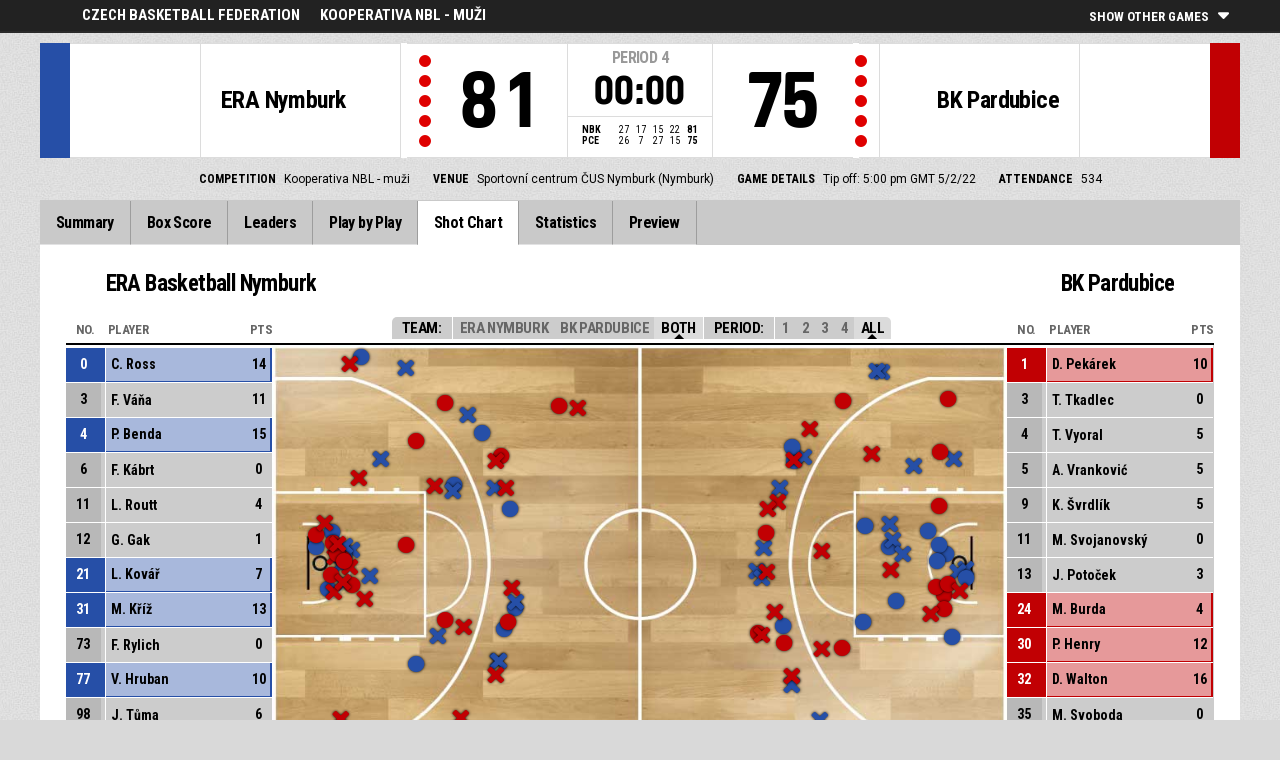

--- FILE ---
content_type: text/html
request_url: https://fibalivestats.dcd.shared.geniussports.com/u/CBFFE/2048414/sc.html
body_size: 7352
content:
<!DOCTYPE html>
<!--[if lt IE 7 ]><html class="ie ie6 ltr page_comp_id_30476 page_comp_age_SENIOR page_comp_standard_ELITE page_venue_id_15521 no_social no_languages" lang="" dir = "ltr"> <![endif]-->
<!--[if IE 7 ]><html class="ie ie7 ltr page_comp_id_30476 page_comp_age_SENIOR page_comp_standard_ELITE page_venue_id_15521 no_social no_languages" lang="" dir = "ltr"> <![endif]-->
<!--[if IE 8 ]><html class="ie ie8 ltr page_comp_id_30476 page_comp_age_SENIOR page_comp_standard_ELITE page_venue_id_15521 no_social no_languages" lang="" dir = "ltr"> <![endif]-->
<!--[if (gte IE 9)|!(IE)]><!--><html class="ie ltr page_comp_id_30476 page_comp_age_SENIOR page_comp_standard_ELITE page_venue_id_15521 no_social no_languages " lang="" dir = "ltr"> <!--<![endif]-->
<head>
  <meta http-equiv="Content-Type" content="text/html; charset=utf-8">
  <title>FIBA LiveStats</title>
  <meta name="viewport" content="width=device-width, initial-scale=1, maximum-scale=1">
  <meta name = "title" property = "og:title" content = "FIBA LiveStats">
  <meta name = "description" property = "og:description" content = "Czech Basketball Federation,  Kooperativa NBL - muži,  Check out the full statistics here ">
  <meta property="og:image" content="https://fibalivestats.dcd.shared.geniussports.com/resources/images/generic.png">
  <!--[if lt IE 9]><script language="javascript" type="text/javascript" src="/resources/js/jqplot/excanvas.min.js"></script><![endif]-->
  <meta name="twitter:card" content="summary_large_image">
    
  <meta name="twitter:site" content="@fibalivestats">
    <meta name="twitter:creator" content="@GeniusSports">
  <meta name="twitter:title" content="ERA Basketball Nymburk v BK Pardubice">
  <meta name="twitter:description" content="Czech Basketball Federation,  Kooperativa NBL - muži,  Check out the full statistics here ">
  <meta name="twitter:image" content="https://webcast.wh.sportingpulseinternational.com/share/twitter.php?matchId=2048414&sport=basketball">

  <link rel="SHORTCUT ICON" href="/resources/images/icons/favicon.ico" />
  <link rel="apple-touch-icon" sizes="57x57" href="/resources/images/icons/apple-icon-57x57.png">
  <link rel="apple-touch-icon" sizes="60x60" href="/resources/images/icons/apple-icon-60x60.png">
  <link rel="apple-touch-icon" sizes="72x72" href="/resources/images/icons/apple-icon-72x72.png">
  <link rel="apple-touch-icon" sizes="76x76" href="/resources/images/icons/apple-icon-76x76.png">
  <link rel="apple-touch-icon" sizes="114x114" href="/resources/images/icons/apple-icon-114x114.png">
  <link rel="apple-touch-icon" sizes="120x120" href="/resources/images/icons/apple-icon-120x120.png">
  <link rel="apple-touch-icon" sizes="144x144" href="/resources/images/icons/apple-icon-144x144.png">
  <link rel="apple-touch-icon" sizes="152x152" href="/resources/images/icons/apple-icon-152x152.png">
  <link rel="apple-touch-icon" sizes="180x180" href="/resources/images/icons/apple-icon-180x180.png">
  <link rel="icon" type="image/png" sizes="192x192"  href="/resources/images/icons/android-icon-192x192.png">
  <link rel="icon" type="image/png" sizes="32x32" href="/resources/images/icons/favicon-32x32.png">
  <link rel="icon" type="image/png" sizes="96x96" href="/resources/images/icons/favicon-96x96.png">
  <link rel="icon" type="image/png" sizes="16x16" href="/resources/images/icons/favicon-16x16.png">

  <script type="text/javascript" src="//code.jquery.com/jquery-1.11.3.min.js"></script>
  <script language="javascript" type="text/javascript" src="/resources/js/toggleclasses_aj.js"></script>
  <script language="javascript" type="text/javascript" src="/resources/js/textfill.js"></script>
  <script language="javascript" type="text/javascript" src="/resources/js/ajload_2.js?v=1.5.0"></script>
  <script language="javascript" type="text/javascript" src="/resources/js/playerPopup.js?v=1.0.0"></script>

  <script language="javascript" type="text/javascript" src="/resources/js/flot/jquery.flot.min.js"></script>
  <script language="javascript" type="text/javascript" src="/resources/js/flot/jquery.flot.pie.min.js"></script>
  <script language="javascript" type="text/javascript" src="/resources/js/flot/jquery.flot.threshold.min.js"></script>

    <script language="javascript" type="text/javascript" src="/resources/js/aj_graphs.js"></script>
  <link href="https://fonts.googleapis.com/css?family=Roboto|Roboto+Condensed:300i,400,700&subset=cyrillic,cyrillic-ext,greek,greek-ext,latin-ext,vietnamese" rel="stylesheet">
  <link rel="stylesheet" type="text/css" href="/resources/css/5reset.css">
  <link rel="stylesheet" type="text/css" href="/resources/css/jquery.jqplot.min.css">
  <link rel="stylesheet" type="text/css" href="/resources/css/v5_layout.css?v=1.2.0">
  <link rel="stylesheet" type="text/css" href="/resources/css/v5_style.css?v=1.5.2">

  <script src="https://zz.connextra.com/dcs/tagController/tag/95fb932184bd/fibalivestats_basketball" async defer></script>
  
  <script type="text/javascript">
    jQuery(function() {
      jQuery('.page').on('click','.playerpopup',function(event) {
        event.preventDefault();
        showPlayerDetails(jQuery(this).attr('tno'), jQuery(this).attr('pno'));
      });
    });

  jQuery(function() {

    var path = window.location.pathname;
    path = path.replace(/\/$/, "");
    path = decodeURIComponent(path);

    var url = window.location.pathname;
    var urlsplit = url.split("/").slice(-1)[0];

    jQuery("nav.menu ul li a").each(function() {
        var href = $(this).attr('href');
        if (urlsplit === href) {
            $(this).closest('li').addClass('active');
            $("nav .activeItem").text($(this).text());
        }
    });
  });
</script>  


<script type="text/javascript">
  var mobileScreen = 0;
  if(jQuery(window).width() < 991)  {
    mobileScreen = 1;
  }
</script>

<script>
  (function(i,s,o,g,r,a,m){i['GoogleAnalyticsObject']=r;i[r]=i[r]||function(){
  (i[r].q=i[r].q||[]).push(arguments)},i[r].l=1*new Date();a=s.createElement(o),
  m=s.getElementsByTagName(o)[0];a.async=1;a.src=g;m.parentNode.insertBefore(a,m)
  })(window,document,'script','//www.google-analytics.com/analytics.js','ga');

  ga('create', 'UA-42351184-1','fibalivestats.com');
  ga('set', 'dimension1', "CZ");
  ga('set', 'dimension2', "305");
  ga('set', 'dimension3', "Europe");
  ga('set', 'dimension4', "Czech Basketball Federation");
  ga('set', 'dimension5', "Kooperativa NBL - muži");
  ga('set', 'dimension6', "NBK v PCE");
  ga('send', 'pageview');
  
</script>
		<style>
div.team.team-0 > div.team-color,
.team-0 span.team-color,
.team-0-summary-leaders span.team-color,
.team-0-ts .team-stats-title ,
.team-leaders-0 .cat-name-left h6,
.team-leaders-0 .cat-lead-rest .positionNumber,
.team-0-bs .boxscore .aj_1 .playernum span,
.mini-bs-1 .boxscore .playernum span,
.team-0-person-container .aj_1 .playernum span,
.sc-team-1 .aj_1 td,
.sc-team-1 .aj_1 td.sc-p-no span,
.teamcolorbox.team1color,
.team1Lead .team1Stat,
.chart-legend .team-1-color,
.comparisongraph_color1,
.team-0 .csspie:nth-of-type(1):BEFORE, 
.team-0 .csspie:nth-of-type(1):AFTER,
.team-0.reverseChart .csspie:nth-of-type(2):BEFORE, 
.team-0.reverseChart .csspie:nth-of-type(2):AFTER,
.summarystat-team-0
{
	background: #264FA7;
}
div.team.team-1 > div.team-color,
.team-1 span.team-color,
.team-1-summary-leaders span.team-color,
.team-1-ts .team-stats-title ,
.team-leaders-1 .cat-name-left h6,
.team-leaders-1 .cat-lead-rest .positionNumber,
.team-1-bs .boxscore .aj_1 .playernum span,
.mini-bs-2 .boxscore .playernum span,
.team-1-person-container .aj_1 .playernum span,
.sc-team-2 .aj_1 td,
.sc-team-2 .aj_1 td.sc-p-no span,
.teamcolorbox.team2color,
.team2Lead .team2Stat,
.chart-legend .team-2-color,
.comparisongraph_color2,
.team-1 .csspie:nth-of-type(1):BEFORE, 
.team-1 .csspie:nth-of-type(1):AFTER,
.team-1.reverseChart .csspie:nth-of-type(2):BEFORE, 
.team-1.reverseChart .csspie:nth-of-type(2):AFTER,
.summarystat-team-1
{
	background: #C10003;
}
.white_missed, .white_made, .white_dunk, .white_goal, .white_goal_own
{
	color: #264FA7;
}
.black_missed, .black_made, .black_dunk, .black_goal, .black_goal_own
{
	color: #C10003;
}
</style>
<script type="text/javascript">
	var team_color1 = "#264FA7";
	var team_color2 = "#C10003";
</script>    </head>
<body class = "page_comp_id_30476 page_comp_age_SENIOR page_comp_standard_ELITE page_venue_id_15521" >
  <div class="topBar">
    <div class="other-games-list-outer">
      <div class="other-games-list-back">l</div>
      <div id="other-games-list"></div>
      <div class="other-games-list-forward">r</div>
    </div>
    <div class="other-games-bar">
      <span id = "aj_league_logo"></span>
      <div id="leagueName">
                                        <span>Czech Basketball Federation</span>
                                                                <span id="competitionName" class="desktop-only">Kooperativa NBL - muži</span>
                              </div>
          <a class="other-matches-control collapsed">
        <span class="expand-matches">Show Other Games</span>
        <span class="hide-matches">Hide Other Games</span>
      </a>
        </div>
  </div>
  <header>
    <!-- League Logo / Match Center -->
    <div class="row matchCenter">
      <div id="leagueLogo">
        <span id = "aj_league_logo"></span>
      </div>
      <div id="matchCenterWidget">
          <div id = "other-games-dummy" class="og-match-block" style = "display:none;">
            <div class="og-team og-home-team">
              <div class="og-home-logo og-team-logo"></div>
              <div class="og-home-name og-team-name"></div>
              <div class="og-home-score og-team-score"></div>
            </div>  
            <div class="og-divide-row">
              <div class="og-live">LIVE</div>
              <div class="og-date"></div>
              <div class="og-time"></div>
              <div class="og-final">FINAL</div>
            </div>
            <div class="og-team og-away-team">
              <div class="og-away-logo og-team-logo"></div>
              <div class="og-away-name og-team-name"></div>
              <div class="og-away-score og-team-score"></div>
            </div>
            <a href="" class="og-link"></a>
            <div class="og-live-row">
              <div class="og-periodtype"></div>
              <div class="og-period"></div>
              <div class="og-clock"></div>
            </div>
          </div>
      </div>
      <div id="leagueName">
          Czech Basketball Federation      </div>
  </div>
  <!-- Scoreboard  -->
    <div class="row scoreboard">
      <div class="hr"></div>
      <div class="team team-0">
          <div class="team-color">
              
          </div>
          <div class="team-logo">
            <span class = "id_aj_1_logoT"></span>                        
          </div>
          <div class="team-name">
            <span id ="aj_1_shortName"></span>
          </div>
          <div class="team-code">
            <span class="id_aj_1_code"></span>
          </div>
          <div class="team-score">
              <span id="aj_1_score">0</span>
                        </div>
          <div id="aj_1_foulmarker" class="team-fouls fouls-0">
              <div class="foul-marker-6"></div>
              <div class="foul-marker-5"></div>
              <div class="foul-marker-4"></div>
              <div class="foul-marker-3"></div>
              <div class="foul-marker-2"></div>
              <div class="foul-marker-1"></div>
          </div>
      </div>
      <div class="clock-summary">
          <div class="period"><span class = "inRegular">PERIOD</span><span class = "inOvertime" style="display: none">OVERTIME</span>&nbsp;<span id="aj_period">&nbsp;</span></div>
          <div class="period-half"><span class = "inRegular"><span class = "inRegular-1">1ST HALF</span><span class = "inRegular-2">2ND HALF</span></span><span class = "inOvertime" style="display: none">OVERTIME&nbsp;<span class="id_aj_period">&nbsp;</span></span></div>          
          <div class="clock">
            <span id="aj_clock"></span>
          </div>
<div class="qtr-by-qtr">
              <table border="0" cellspacing="0" cellpadding="0">
                <tr>
                  <th class="score-team-code"><span id="aj_1_code"></span></th>
                  <td class="period-cell"><span id="aj_1_p1_score">&nbsp;</span></td>
                  <td class="period-cell"><span id="aj_1_p2_score">&nbsp;</span></td>
                  <td class="period-cell"><span id="aj_1_p3_score">&nbsp;</span></td>
                  <td class="period-cell"><span id="aj_1_p4_score">&nbsp;</span></td>
                  <td class="period-cell inOvertime"><span id="aj_1_ot_score">&nbsp;</span></td>
                  <th class="period-cell"><span id="aj_1_full_score">0</span></th>
                </tr>
                <tr>
                  <th class="score-team-code"><span id="aj_2_code"></span></th>
                  <td class="period-cell"><span id="aj_2_p1_score">&nbsp;</span></td>
                  <td class="period-cell"><span id="aj_2_p2_score">&nbsp;</span></td>
                  <td class="period-cell"><span id="aj_2_p3_score">&nbsp;</span></td>
                  <td class="period-cell"><span id="aj_2_p4_score">&nbsp;</span></td>
                  <td class="period-cell inOvertime"><span id="aj_2_ot_score">&nbsp;</span></td>
                  <th class="period-cell"><span id="aj_2_full_score">0</span></th>
                </tr>
              </table>
            </div>
      </div>
      <div class="team team-1">
          <div class="team-color">
              
          </div>
          <div class="team-logo">
            <span class = "id_aj_2_logoT"></span>                        
          </div>
          <div class="team-name">
            <span id ="aj_2_shortName"></span>
          </div>
          <div class="team-code">
            <span class="id_aj_2_code"></span>
          </div>
          <div class="team-score">
              <span id="aj_2_score">0</span>
                        </div>
          <div id="aj_2_foulmarker" class="team-fouls fouls-0">
              <div class="foul-marker-6"></div>
              <div class="foul-marker-5"></div>
              <div class="foul-marker-4"></div>
              <div class="foul-marker-3"></div>
              <div class="foul-marker-2"></div>
              <div class="foul-marker-1"></div>
          </div>
      </div>
    </div>
    <div class="row">
      <div class="matchDetails col col-12 align-center">
                    <div class="matchDetail">
              <h6>Competition</h6>
                                <p>Kooperativa NBL - muži</p>
                        </div>
                              <div class="matchDetail">
              <h6>
                              Venue                  
              </h6>
                            <p>Sportovní centrum ČUS Nymburk (Nymburk)</p>
                        </div>
                                      <div class="matchDetail">
              <h6>Game Details</h6>
              <p>Tip off: 5:00 pm GMT 
                5/2/22</p>
          </div>
                                    <div class="matchDetail" id = "attendance-block" style = "display:none;">
              <h6>Attendance</h6>
              <p><span id = "aj_attendance"></span></p>
          </div>
                </div>
    </div>

      
  <!-- Nav Menu -->
    <input type="checkbox" id="navbar-checkbox" class="navbar-checkbox">
    <nav class="menu ">
        <label for="navbar-checkbox" class="navbar-handle"></label>                
        <div class="activeItem"></div>
        <ul>
                <li><a href="index.html" class=""><span>Summary</span></a></li>
            <li><a href="bs.html" class=""><span>Box Score</span></a></li>
                      <li><a href="lds.html" class=""><span>Leaders</span></a></li>
                      <li><a href="pbp.html" class=""><span>Play by Play</span></a></li>
            <li><a href="sc.html" class=""><span>Shot Chart</span></a></li>
                      <li><a href="st.html" class=""><span>Statistics</span></a></li>
                                                                  
            <li><a href="p.html" class=""><span>Preview</span></a></li>
                      
            </ul>
        <div class="navigation-extras">
                           
        </div>
   </nav>
  </header> 
  <div class="page">
            <div class="row">
        

<div class="shot-chart-wrap">
  <div class="shot-chart-title row">
    <div class="team-title-0 col col-6"><div class="bs-image"><span class = "id_aj_1_logoT"></span></div><span class = "id_aj_1_name"></span></div>
    <div class="team-title-1 col col-6"><div class="bs-image"><span class = "id_aj_2_logoT"></span></div><span class = "id_aj_2_name"></span></div>
  </div>
  <div class="shot-chart-control">
  	<h4 class="filter-name">Team:</h4>
  	<a href="#" class="team1" onclick="toggleclasses('shotchart2048414','shotchart','sc_img','sc_tn1',1);return false;" ><span class="id_aj_1_shortName"></span></a>
  	<a href="#" class="control" id="sc_tn2"  onclick="toggleclasses('shotchart2048414','shotchart','sc_img','sc_tn2',1);return false;"><span class="id_aj_2_shortName"></span></a>
		<a href="#" class="control active-filter" data-link="both" onclick="toggleclasses('shotchart2048414','shotchart','sc_img','sc_img',1);return false;">Both</a>
		<h4 class="filter-name">Period:</h4>
					<a class="sc_link1" href="#" onclick="toggleclasses('shotchart2048414','shotchart','sc_img','sc_per1',1);return false;">1</a>
					<a class="sc_link2" href="#" onclick="toggleclasses('shotchart2048414','shotchart','sc_img','sc_per2',1);return false;">2</a>
					<a class="sc_link3" href="#" onclick="toggleclasses('shotchart2048414','shotchart','sc_img','sc_per3',1);return false;">3</a>
					<a class="sc_link4" href="#" onclick="toggleclasses('shotchart2048414','shotchart','sc_img','sc_per4',1);return false;">4</a>
		    <h4 class = "inOvertime"><a href="#" onclick="toggleclasses('shotchart2048414','shotchart','sc_img','sc_perot',1);return false;" class="all-shots">OT</a></h4>
    <a href="#"  data-link="all" onclick="toggleclasses('shotchart2048414','shotchart','sc_img','sc_img','span',1);return false;" class="all-shots active-filter">All</a>
	</div>
	<div class="shot-chart-inner row">
		<div class="sc-team sc-team-1 col col-2">
			<table class="team1sc">
            <thead>
              <tr class="legend-row">
                <th class="sc-p-no">No.</th>
                <th class="sc-p-name">Player</th>
                <th class="sc-points">Pts</th>
              </tr>
            </thead>
            <tbody class = "team-0-person-container">
	                <tr class="player-row row-not-used"  id="aj_1_0_row">
	          	<td class="sc-p-no"><span id = "aj_1_0_shirtNumber"></span></td>
	            <td class="sc-p-name">
	            	<a href="#" onclick="toggleclasses('shotchart2048414','shotchart', 'sc_img','sc_pn0 sc_tn1',1);return false;"><span id = "aj_1_0_name"></span>
	            	</a>
	            </td>
              <td class="sc-points"><span id ="aj_1_0_sPoints" ></span></td>
	      	</tr>
          	
        </tbody>
	    </table>
		</div>
	
		<div id="shotchartholder" class="col col-8">
            <div id="shotchart"><div id="shotchart_data"></div></div>
        </div>
		<div class="sc-team sc-team-2 col col-2">
			<table class="team2sc">
            <thead>
      				<tr class="legend-row">
                <th class="sc-p-no">No.</th>
                <th class="sc-p-name">Player</th>
                <th class="sc-points">Pts</th>
              </tr>
            </thead>
            <tbody class = "team-1-person-container">
                  				<tr class="player-row row-not-used"  id="aj_2_0_row">
                  <td class="sc-p-no"><span id = "aj_2_0_shirtNumber"></span></td>
              <td class="sc-p-name">
                      <a href="#" onclick="toggleclasses('shotchart2048414','shotchart', 'sc_img','sc_pn0 sc_tn2',1);return false;"><span id = "aj_2_0_name"></span>
                      </a>
                  </td>
                  <td class="sc-points"><span id ="aj_2_0_sPoints" ></span></td>
              </tr>
                        </tbody>
			</table>
		</div>
	</div>
	<div class="lower-sc-wrap row">
    <div class="scoring-breakdown col col-6">
      <div class="graph-wrapper team-0">
        <div class="csspie big" data-start="0" data-value="10"></div>
        <div class="csspie" data-start="10" data-value="90"></div>
        <div class="chartLabel">2P</div>
        <div class="pie-overlay">
          <span class="chartValue id_aj_1_tot_sTwoPointersPercentage"></span>%</div>
        <div class="chartSummary">
          <span class="id_aj_1_tot_sTwoPointersMade"></span>/<span class="id_aj_1_tot_sTwoPointersAttempted"></span>
        </div>
      </div>
      <div class="graph-wrapper team-0">
        <div class="csspie big" data-start="0" data-value="10"></div>
        <div class="csspie" data-start="10" data-value="90"></div>
        <div class="chartLabel">3P</div>
        <div class="pie-overlay">
          <span class="chartValue id_aj_1_tot_sThreePointersPercentage"></span>%</div>
        <div class="chartSummary">
          <span class="id_aj_1_tot_sThreePointersMade"></span>/<span class="id_aj_1_tot_sThreePointersAttempted"></span>
        </div>
      </div>
      <div class="graph-wrapper team-0">
        <div class="csspie big" data-start="0" data-value="10"></div>
        <div class="csspie" data-start="10" data-value="90"></div>
        <div class="chartLabel">FT</div>
        <div class="pie-overlay">
          <span class="chartValue id_aj_1_tot_sFreeThrowsPercentage"></span>%</div>
        <div class="chartSummary">
          <span class="id_aj_1_tot_sFreeThrowsMade"></span>/<span class="id_aj_1_tot_sFreeThrowsAttempted"></span>
        </div>
      </div>
    </div>
		<div class="scoring-breakdown col col-6">
      <div class="graph-wrapper team-1">
        <div class="csspie big" data-start="0" data-value="10"></div>
        <div class="csspie" data-start="10" data-value="90"></div>
        <div class="chartLabel">2P</div>
        <div class="pie-overlay">
          <span class="chartValue id_aj_2_tot_sTwoPointersPercentage"></span>%</div>
        <div class="chartSummary">
          <span class="id_aj_2_tot_sTwoPointersMade"></span>/<span class="id_aj_2_tot_sTwoPointersAttempted"></span>
        </div>
      </div>
      <div class="graph-wrapper team-1">
        <div class="csspie big" data-start="0" data-value="10"></div>
        <div class="csspie" data-start="10" data-value="90"></div>
        <div class="chartLabel">3P</div>
        <div class="pie-overlay">
          <span class="chartValue id_aj_2_tot_sThreePointersPercentage"></span>%</div>
        <div class="chartSummary">
          <span class="id_aj_2_tot_sThreePointersMade"></span>/<span class="id_aj_2_tot_sThreePointersAttempted"></span>
        </div>
      </div>
      <div class="graph-wrapper team-1">
        <div class="csspie big" data-start="0" data-value="10"></div>
        <div class="csspie" data-start="10" data-value="90"></div>
        <div class="chartLabel">FT</div>
        <div class="pie-overlay">
          <span class="chartValue id_aj_2_tot_sFreeThrowsPercentage"></span>%</div>
        <div class="chartSummary">
          <span class="id_aj_2_tot_sFreeThrowsMade"></span>/<span class="id_aj_2_tot_sFreeThrowsAttempted"></span>
        </div>
      </div>
		</div>
	</div>

	<div class="rotate-sc"></div>
</div>

<script>
  function loadPageGraphs()   {
        // updateShootingGraph('shootinggraph_t1', jQuery('#aj_1_tot_sThreePointersAttempted').html(), jQuery('#aj_1_tot_sThreePointersMade').html(), jQuery('#aj_1_tot_sFieldGoalsAttempted').html(), jQuery('#aj_1_tot_sFieldGoalsMade').html(), jQuery('#aj_1_tot_sFreeThrowsAttempted').html(), jQuery('#aj_1_tot_sFreeThrowsMade').html());
        // updateShootingGraph('shootinggraph_t2', jQuery('#aj_2_tot_sThreePointersAttempted').html(), jQuery('#aj_2_tot_sThreePointersMade').html(), jQuery('#aj_2_tot_sFieldGoalsAttempted').html(), jQuery('#aj_2_tot_sFieldGoalsMade').html(), jQuery('#aj_2_tot_sFreeThrowsAttempted').html(), jQuery('#aj_2_tot_sFreeThrowsMade').html());
    }

</script>
<input type = "hidden" id = "pagekey" value = "shotchart2048414">

<input type = "hidden" id = "page_reloadgraphs" value = "1">
<input type = "hidden" id = "loadPlayerRows" value = "1">
<div style="display:none">
    <span id ="aj_1_tot_sFieldGoalsMade" ></span>
    <span id ="aj_1_tot_sFieldGoalsAttempted" ></span>
    <span id ="aj_1_tot_sFieldGoalsPercentage" ></span>
    <span id ="aj_2_tot_sFieldGoalsMade" ></span>
    <span id ="aj_2_tot_sFieldGoalsAttempted" ></span>
    <span id ="aj_2_tot_sFieldGoalsPercentage" ></span>
    <span id ="aj_1_tot_sThreePointersMade" ></span>
    <span id ="aj_1_tot_sThreePointersAttempted" ></span>
    <span id ="aj_1_tot_sThreePointersPercentage" ></span>
    <span id ="aj_2_tot_sThreePointersMade" ></span>
    <span id ="aj_2_tot_sThreePointersAttempted" ></span>
    <span id ="aj_2_tot_sThreePointersPercentage" ></span>
    <span id ="aj_1_tot_sFreeThrowsMade" ></span>
    <span id ="aj_1_tot_sFreeThrowsAttempted" ></span>
    <span id ="aj_1_tot_sFreeThrowsPercentage" ></span>
    <span id ="aj_2_tot_sFreeThrowsMade" ></span>
    <span id ="aj_2_tot_sFreeThrowsAttempted" ></span>
    <span id ="aj_2_tot_sFreeThrowsPercentage" ></span>
</div>

<script>
  jQuery(function() {
    jQuery(".shot-chart-control a").click(function(e) {
        e.preventDefault();
        jQuery(".shot-chart-control a").removeClass('active-filter');
        jQuery(this).addClass('active-filter');
        if (jQuery(this).data("link") == "all" || jQuery(this).data("link") == "both"){
            jQuery(".shot-chart-control a[data-link='all']").addClass('active-filter');
            jQuery(".shot-chart-control a[data-link='both']").addClass('active-filter');
        }
    });
    jQuery(".sc-p-name a").click(function(e) {
        e.preventDefault();
        jQuery(".shot-chart-control a").removeClass('active-filter');
    });
  });
</script>

<footer>
    <div class="row">
                <div class="footer-logos col col-3">
            <h4>Brought To You By</h4>
            <a target="_blank" href="https://www.fiba.com/" class="fiba-logo">FIBA</a>
            <a target="_blank" href="https://www.geniussports.com/sports" class="gsg-logo">Genius Sports Group</a>
        </div>
        
        
        <div class="copyright col-12">
            &copy; Genius Sports Group 2022. <a target="_blank"
                                                                 href="https://www.geniussports.com/contact-us">Content responsibility of website administrators. For advertising or data feed enquiries, please click
            here</a>
        </div>
    </div>
</footer>
      </div>
  </div>
<div id="disable-match">
    <div id="disable-match-message">We are sorry<p>Genius Sports apologises that due to technical difficulties the webcast for this match is not available.</p></div>
</div>
<div id="overlay"></div>
<div id="pop-player">
  <div class="pop-header">Individual Statistics</div>
  <div class="pop-top-wrap">
    <div class="pop-top">
      <div id="pop-player-name"></div>
    </div>
    <div id="pop-player-image"></div>
    <div class="pop-logo-wrap"><div id="pop-player-logo"></div></div>
    <div id="pop-player-teamname"></div>
  </div>
  <div class="pop-divide">Game Statistics</div>
  <div id="pop-game-stats">  
    <div class="pop-stat-wrap" id="pop-player-mins"><span class='pop-stat'></span><span class='pop-stat-name'>Mins</span></div>
    <div class="pop-stat-wrap" id="pop-player-pts"><span class='pop-stat'></span><span class='pop-stat-name'>Pts</span></div>
    <div class="pop-stat-wrap" id="pop-player-reb"><span class='pop-stat'></span><span class='pop-stat-name'>REB</span></div>
    <div class="pop-stat-wrap" id="pop-player-ast"><span class='pop-stat'></span><span class='pop-stat-name'>AST</span></div>

  </div>
  <div class="pop-divide">Competition Statistics</div>
  <div id="pop-averages">
    <div class="pop-stat-wrap" id="pop-player-avg-mins"><span class='pop-stat'></span><span class='pop-stat-name'>Min</span></div>
    <div class="pop-stat-wrap" id="pop-player-avg-pts"><span class='pop-stat'></span><span class='pop-stat-name'>PTS</span></div>
    <div class="pop-stat-wrap" id="pop-player-avg-reb"><span class='pop-stat'></span><span class='pop-stat-name'>REB</span></div>
    <div class="pop-stat-wrap" id="pop-player-avg-ast"><span class='pop-stat'></span><span class='pop-stat-name'>AST</span></div>
  </div>
  <div id="pop-player-url"><a href='' target='_blank'>View Full Profile</a></div>
  <a href="#ASFSK" id="close">x</a>
</div>
<script>
    jQuery("#close").click(function() {
      jQuery("#pop-player").fadeOut(500);
       jQuery("#overlay").fadeOut(500);
    });
    jQuery("#overlay").click(function() {
      jQuery("#pop-player").fadeOut(500);
      jQuery("#overlay").fadeOut(500);
    });
    jQuery("div.langchoosewrap select").change(function() {
      window.location = jQuery(this).find("option:selected").val();
    });

    var lexicon = {
        "game.start" : "Game start",
        "game.end" : "Game end",
        "period.start" : "Period start",
        "period.end" : "Period end",
        "2pt" : "2pt",
        "2pt.dunk" : "2pt dunk",
        "2pt.layup" : "2pt lay up",
        "2pt.fadeaway" : "2pt fade away",
        "2pt.tipin" : "2pt tip in",
        "2pt.jumpshot" : "2pt jump shot",
        "2pt.alleyoop" : "2pt alley oop",
        "2pt.drivinglayup" : "2pt driving layup",
        "2pt.hookshot" : "2pt hookshot",
        "2pt.floatingjumpshot" : "2pt floating jump shot",
        "2pt.stepbackjumpshot" : "2pt step back jump shot",
        "2pt.pullupjumpshot" : "2pt pull up jump shot",
        "2pt.turnaroundjumpshot" : "2pt turn around jump shot",
        "2pt.wrongbasket" : "BASKETBALL_ACTION_2PT_WRONGBASKET",
        "3pt" : "3pt jump shot",
        "3pt.fadeaway" : "3pt fade away",
        "3pt.jumpshot" : "3pt jump shot",
        "3pt.drivinglayup" : "3pt driving layup",
        "3pt.hookshot" : "3pt hook shot",
        "3pt.floatingjumpshot" : "3pt floating jump shot",
        "3pt.stepbackjumpshot" : "3pt step back jump shot",
        "3pt.pullupjumpshot" : "3pt pull up jump shot",
        "3pt.turnaroundjumpshot" : "3pt turn around jump shot",
        "freethrow.1of1" : "Free throw 1 of 1",
        "freethrow.1of2" : "Free throw 1 of 2",
        "freethrow.1of3" : "Free throw 1 of 3",
        "freethrow.2of2" : "Free throw 2 of 2",
        "freethrow.2of3" : "Free throw 2 of 3",
        "freethrow.3of3" : "Free throw 3 of 3",
        "jumpball" : "Jumpball",
        "jumpball.won" : "jump ball - won",
        "jumpball.lost" : "jump ball - lost",
        "jumpball.startperiod" : "Possession arrow - start period",
        "jumpball.unclearpass" : "Jump ball - unclear pass",
        "jumpball.lodgedball" : "Jump ball - lodged ball",
        "jumpball.heldball" : "Jump ball - held ball",
        "jumpball.blocktieup" : "Block Tie-Up",
        "jumpball.outofboundsrebound" : "Out of Bounds Rebound",
        "jumpball.outofbounds" : "Out of Bounds",
        "jumpball.doubleviolation" : "Jumpball - double violation",
        "assist" : "Assist",
        "block" : "Block",
        "rebound.defensive" : "Defensive rebound",
        "rebound.offensive" : "Offensive rebound",
        "rebound.defensivedeadball" : "Dead Ball Rebound - Defensive",
        "rebound.offensivedeadball" : "Offensive Dead Ball Rebound",
        "rebound.deadball" : "Dead Ball Rebound",
        "foul.offensive" : "Offensive foul",
        "foul.personal" : "Personal foul",
        "foul.technical" : "Technical foul",
        "foul.unsportsmanlike" : "Unsportsmanlike foul",
        "foul.disqualifying" : "Disqualifying foul",
        "foul.benchTechnical" : "Bench technical",
        "foul.adminTechnical" : "Admin Technical",
        "foul.benchDisqualifying" : "Bench disqualifying foul",
        "foul.coachTechnical" : "Coach technical",
        "foul.coachDisqualifying" : "Coach disqualifying",
        "foulon" : "Foul on",
        "timeout" : "Timeout",
        "timeout.full" : "Timeout - full",
        "timeout.short" : "Timeout - short",
        "timeout.officials" : "Timeout - official",
        "timeout.commercial" : "Timeout - commercial",
        "steal" : "Steal",
        "turnover" : "Turnover",
        "turnover.offensive" : "Turnover - offensive",
        "turnover.offensivegoaltending" : "Turnover - goaltending",
        "turnover.ballhandling" : "Turnover - ball handling",
        "turnover.badpass" : "Turnover - bad pass",
        "turnover.overandback" : "Turnover - cross court",
        "turnover.backcourt" : "Turnover - backcourt",
        "turnover.outofbounds" : "Turnover - out of bounds",
        "turnover.travel" : "Turnover - travel",
        "turnover.shotclock" : "Turnover - Shot Clock Violation",
        "turnover.3sec" : "Turnover - 3 seconds",
        "turnover.5sec" : "Turnover - 5 seconds",
        "turnover.8sec" : "Turnover - 8 seconds",
        "turnover.10sec" : "Turnover - 10 seconds",
        "turnover.24sec" : "Turnover - 24 seconds",
        "turnover.doubledribble" : "Turnover - double dribble",
        "turnover.offensivekickedball" : "Turnover - Offensive kicked ball",
        "turnover.laneviolation" : "Turnover - Lane Violation",
        "turnover.dribbling" : "Turnover - Dribbling",
        "turnover.lostball" : "Turnover - Lost ball",
        "turnover.inbound" : "Turnover - Inbound",
        "turnover.playeroutofbounds" : "Turnover - Player out of bounds",
        "turnover.other" : "Turnover - Other",
        "substitution.in" : "Substitution in",
        "substitution.out" : "Substitution out",
        "shotclock.adjustment" : "Shot clock adjustment",
        "clock.start" : "Clock start",
        "clock.stop" : "Clock stop",
        "clock.adjustment" : "Clock adjustment",
        "possessionChange" : "Possession change",
        "possessionArrowChange" : "Possession arrow change",
        "made" : "made",
        "missed" : "missed",
        "REGULAR" : "PERIOD",
        "OVERTIME" : "OVERTIME",
        "P" : "P",
        "OT" : "OT",
        "CAPTAIN_ABBREV" : "(C)",
        "tie" : "tie",
        "made" : "made",
        "lead by %1" : "lead by %1",
        "trail by %1" : "trail by %1"
    };
</script>
    <input type = "hidden" id = "datapath" value = "/data/2048414/">
    <input type = "hidden" id = "userBase" value = "https://fibalivestats.dcd.shared.geniussports.com/webcast/CBFFE">
    <input type = "hidden" id = "namel" value = "">
    <input type = "hidden" id = "namef" value = "">
    <input type = "hidden" id = "defaultLocale" value = "en_AU">
    <input type = "hidden" id = "langPrefix" value = "">
    <input type = "hidden" id = "matchId" value = "2048414">
    <input type = "hidden" id = "compId" value = "30476">


</body>
</html>


--- FILE ---
content_type: application/javascript
request_url: https://fibalivestats.dcd.shared.geniussports.com/data/competition/30476.json
body_size: 378
content:
[{"leagueId":265,"competitionId":30476,"matchId":2092758,"matchStatus":"CANCELLED","matchTime":"2022-05-29 16:45:00","matchTimeUTC":"2022-05-29 14:45:00","live":0,"homename":"ERA Basketball Nymburk","homecode":"NBK","homenameInternational":"","hometeamId":84168,"homescore":"","awayname":"BK Opava","awaycode":"OPA","awaynameInternational":"","awayteamId":84169,"awayscore":""}]

--- FILE ---
content_type: application/javascript
request_url: https://fibalivestats.dcd.shared.geniussports.com/data/2048414/data.json
body_size: 27213
content:
{"clock":"00:00","period":4,"periodLength":10,"periodType":"REGULAR","inOT":0,"tm":{"1":{"name":"ERA Basketball Nymburk","nameInternational":"","shortName":"ERA Nymburk","shortNameInternational":"","logo":"","code":"NBK","codeInternational":"","coach":"Aleksander Sekulic","coachDetails":{"firstName":"Aleksander","familyName":"Sekulic","internationalFirstName":"Aleksander","internationalFamilyName":"Sekulic","firstNameInitial":"A","familyNameInitial":"S","internationalFirstNameInitial":"A","internationalFamilyNameInitial":"S","scoreboardName":"A. Sekulic"},"assistcoach1":"Jurica Žuža","assistcoach1Details":{"firstName":"Jurica","familyName":"Žuža","internationalFirstName":"Jurica","internationalFamilyName":"Žuža","firstNameInitial":"J","familyNameInitial":"Ž","internationalFirstNameInitial":"J","internationalFamilyNameInitial":"Ž","scoreboardName":"J. Žuža"},"score":81,"full_score":81,"tot_sMinutes":"200:00","tot_sFieldGoalsMade":25,"tot_sFieldGoalsAttempted":61,"tot_sFieldGoalsPercentage":40,"tot_sThreePointersMade":9,"tot_sThreePointersAttempted":30,"tot_sThreePointersPercentage":30,"tot_sTwoPointersMade":16,"tot_sTwoPointersAttempted":31,"tot_sTwoPointersPercentage":51,"tot_sFreeThrowsMade":22,"tot_sFreeThrowsAttempted":35,"tot_sFreeThrowsPercentage":62,"tot_sReboundsDefensive":26,"tot_sReboundsOffensive":18,"tot_sReboundsTotal":44,"tot_sAssists":17,"tot_sTurnovers":14,"tot_sSteals":7,"tot_sBlocks":5,"tot_sBlocksReceived":2,"tot_sFoulsPersonal":20,"tot_sFoulsOn":27,"tot_sFoulsTotal":21,"tot_sPoints":81,"tot_sPointsFromTurnovers":9,"tot_sPointsSecondChance":19,"tot_sPointsFastBreak":8,"tot_sBenchPoints":26,"tot_sPointsInThePaint":28,"tot_sTimeLeading":32.285,"tot_sBiggestLead":17,"tot_sBiggestScoringRun":11,"tot_sLeadChanges":16,"tot_sTimesScoresLevel":4,"tot_sFoulsTeam":1,"tot_sReboundsTeam":7,"tot_sReboundsTeamDefensive":2,"tot_sReboundsTeamOffensive":5,"tot_sTurnoversTeam":2,"pl":{"14":{"sMinutes":"27:08","sFieldGoalsMade":3,"sFieldGoalsAttempted":11,"sFieldGoalsPercentage":27,"sThreePointersMade":2,"sThreePointersAttempted":6,"sThreePointersPercentage":33,"sTwoPointersMade":1,"sTwoPointersAttempted":5,"sTwoPointersPercentage":20,"sFreeThrowsMade":6,"sFreeThrowsAttempted":10,"sFreeThrowsPercentage":60,"sReboundsDefensive":2,"sReboundsOffensive":1,"sReboundsTotal":3,"sAssists":4,"sTurnovers":3,"sSteals":1,"sBlocks":0,"sBlocksReceived":2,"sFoulsPersonal":2,"sFoulsOn":7,"sPoints":14,"sPointsSecondChance":3,"sPointsFastBreak":3,"sPlusMinusPoints":1,"sPointsInThePaint":2,"eff_1":7,"eff_2":2,"eff_3":7.2,"eff_4":17,"eff_5":10,"eff_6":7,"eff_7":12,"firstName":"Colbey","firstNameInitial":"C","familyName":"Ross","familyNameInitial":"R","internationalFirstName":"Colbey","internationalFirstNameInitial":"C","internationalFamilyName":"Ross","internationalFamilyNameInitial":"R","scoreboardName":"C. Ross","active":1,"playingPosition":"","shirtNumber":"0","comp":{"sMinutesAverage":"23:14","sPointsAverage":14.72,"sReboundsTotalAverage":2.61,"sAssistsAverage":6.28},"starter":0,"name":"C. Ross"},"6":{"sMinutes":"24:20","sFieldGoalsMade":4,"sFieldGoalsAttempted":8,"sFieldGoalsPercentage":50,"sThreePointersMade":2,"sThreePointersAttempted":5,"sThreePointersPercentage":40,"sTwoPointersMade":2,"sTwoPointersAttempted":3,"sTwoPointersPercentage":66,"sFreeThrowsMade":1,"sFreeThrowsAttempted":2,"sFreeThrowsPercentage":50,"sReboundsDefensive":0,"sReboundsOffensive":0,"sReboundsTotal":0,"sAssists":2,"sTurnovers":1,"sSteals":1,"sBlocks":0,"sBlocksReceived":0,"sFoulsPersonal":1,"sFoulsOn":1,"sPoints":11,"sPointsSecondChance":1,"sPointsFastBreak":0,"sPlusMinusPoints":1,"sPointsInThePaint":0,"eff_1":8,"eff_2":0,"eff_3":7.6,"eff_4":23,"eff_5":8,"eff_6":8,"eff_7":8,"firstName":"František","firstNameInitial":"F","familyName":"Váňa","familyNameInitial":"V","internationalFirstName":"František","internationalFirstNameInitial":"F","internationalFamilyName":"Váňa","internationalFamilyNameInitial":"V","scoreboardName":"F. Váňa","active":0,"starter":1,"playingPosition":"","shirtNumber":"3","comp":{"sMinutesAverage":"13:49","sPointsAverage":5.32,"sReboundsTotalAverage":2.27,"sAssistsAverage":1.27},"name":"F. Váňa"},"5":{"sMinutes":"24:14","sFieldGoalsMade":5,"sFieldGoalsAttempted":7,"sFieldGoalsPercentage":71,"sThreePointersMade":3,"sThreePointersAttempted":4,"sThreePointersPercentage":75,"sTwoPointersMade":2,"sTwoPointersAttempted":3,"sTwoPointersPercentage":66,"sFreeThrowsMade":2,"sFreeThrowsAttempted":2,"sFreeThrowsPercentage":100,"sReboundsDefensive":3,"sReboundsOffensive":1,"sReboundsTotal":4,"sAssists":1,"sTurnovers":2,"sSteals":0,"sBlocks":1,"sBlocksReceived":0,"sFoulsPersonal":3,"sFoulsOn":2,"sPoints":15,"sPointsSecondChance":2,"sPointsFastBreak":0,"sPlusMinusPoints":6,"sPointsInThePaint":4,"eff_1":17,"eff_2":1,"eff_3":11.9,"eff_4":39.5,"eff_5":16,"eff_6":17,"eff_7":16,"firstName":"Petr","firstNameInitial":"P","familyName":"Benda","familyNameInitial":"B","internationalFirstName":"Petr","internationalFirstNameInitial":"P","internationalFamilyName":"Benda","internationalFamilyNameInitial":"B","scoreboardName":"P. Benda","active":1,"starter":1,"playingPosition":"","shirtNumber":"4","comp":{"sMinutesAverage":"19:39","sPointsAverage":6.14,"sReboundsTotalAverage":4.95,"sAssistsAverage":1.48},"name":"P. Benda"},"8":{"sMinutes":"2:00","sFieldGoalsMade":0,"sFieldGoalsAttempted":0,"sFieldGoalsPercentage":0,"sThreePointersMade":0,"sThreePointersAttempted":0,"sThreePointersPercentage":0,"sTwoPointersMade":0,"sTwoPointersAttempted":0,"sTwoPointersPercentage":0,"sFreeThrowsMade":0,"sFreeThrowsAttempted":0,"sFreeThrowsPercentage":0,"sReboundsDefensive":0,"sReboundsOffensive":0,"sReboundsTotal":0,"sAssists":0,"sTurnovers":0,"sSteals":0,"sBlocks":0,"sBlocksReceived":0,"sFoulsPersonal":1,"sFoulsOn":0,"sPoints":0,"sPointsSecondChance":0,"sPointsFastBreak":0,"sPlusMinusPoints":0,"sPointsInThePaint":0,"eff_1":0,"eff_2":-1,"eff_3":-0.4,"eff_4":-4,"eff_5":-1,"eff_6":0,"eff_7":-1,"firstName":"Filip","firstNameInitial":"F","familyName":"Kábrt","familyNameInitial":"K","internationalFirstName":"Filip","internationalFirstNameInitial":"F","internationalFamilyName":"Kábrt","internationalFamilyNameInitial":"K","scoreboardName":"F. Kábrt","active":0,"playingPosition":"","shirtNumber":"6","comp":{"sMinutesAverage":"12:29","sPointsAverage":2.45,"sReboundsTotalAverage":1.55,"sAssistsAverage":0.82},"starter":0,"name":"F. Kábrt"},"15":{"sMinutes":"12:12","sFieldGoalsMade":2,"sFieldGoalsAttempted":3,"sFieldGoalsPercentage":66,"sThreePointersMade":0,"sThreePointersAttempted":0,"sThreePointersPercentage":0,"sTwoPointersMade":2,"sTwoPointersAttempted":3,"sTwoPointersPercentage":66,"sFreeThrowsMade":0,"sFreeThrowsAttempted":0,"sFreeThrowsPercentage":0,"sReboundsDefensive":1,"sReboundsOffensive":2,"sReboundsTotal":3,"sAssists":0,"sTurnovers":1,"sSteals":0,"sBlocks":1,"sBlocksReceived":0,"sFoulsPersonal":1,"sFoulsOn":0,"sPoints":4,"sPointsSecondChance":2,"sPointsFastBreak":0,"sPlusMinusPoints":-4,"sPointsInThePaint":4,"eff_1":6,"eff_2":0,"eff_3":3.7,"eff_4":16,"eff_5":5,"eff_6":6,"eff_7":5,"firstName":"Logan","firstNameInitial":"L","familyName":"Routt","familyNameInitial":"R","internationalFirstName":"Logan","internationalFirstNameInitial":"L","internationalFamilyName":"Routt","internationalFamilyNameInitial":"R","scoreboardName":"L. Routt","active":0,"playingPosition":"","shirtNumber":"11","comp":{"sMinutesAverage":"14:43","sPointsAverage":9,"sReboundsTotalAverage":7,"sAssistsAverage":1.5},"starter":0,"name":"L. Routt"},"13":{"sMinutes":"12:46","sFieldGoalsMade":0,"sFieldGoalsAttempted":1,"sFieldGoalsPercentage":0,"sThreePointersMade":0,"sThreePointersAttempted":0,"sThreePointersPercentage":0,"sTwoPointersMade":0,"sTwoPointersAttempted":1,"sTwoPointersPercentage":0,"sFreeThrowsMade":1,"sFreeThrowsAttempted":2,"sFreeThrowsPercentage":50,"sReboundsDefensive":5,"sReboundsOffensive":1,"sReboundsTotal":6,"sAssists":0,"sTurnovers":2,"sSteals":1,"sBlocks":2,"sBlocksReceived":0,"sFoulsPersonal":2,"sFoulsOn":2,"sPoints":1,"sPointsSecondChance":0,"sPointsFastBreak":0,"sPlusMinusPoints":8,"sPointsInThePaint":0,"eff_1":6,"eff_2":2,"eff_3":1.7,"eff_4":12,"eff_5":6,"eff_6":6,"eff_7":6,"firstName":"Gorjok","firstNameInitial":"G","familyName":"Gak","familyNameInitial":"G","internationalFirstName":"Gorjok","internationalFirstNameInitial":"G","internationalFamilyName":"Gak","internationalFamilyNameInitial":"G","scoreboardName":"G. Gak","active":0,"playingPosition":"","shirtNumber":"12","comp":{"sMinutesAverage":"16:34","sPointsAverage":9.2,"sReboundsTotalAverage":6.85,"sAssistsAverage":1},"starter":0,"name":"G. Gak"},"7":{"sMinutes":"12:22","sFieldGoalsMade":2,"sFieldGoalsAttempted":5,"sFieldGoalsPercentage":40,"sThreePointersMade":0,"sThreePointersAttempted":3,"sThreePointersPercentage":0,"sTwoPointersMade":2,"sTwoPointersAttempted":2,"sTwoPointersPercentage":100,"sFreeThrowsMade":3,"sFreeThrowsAttempted":7,"sFreeThrowsPercentage":42,"sReboundsDefensive":5,"sReboundsOffensive":1,"sReboundsTotal":6,"sAssists":0,"sTurnovers":0,"sSteals":0,"sBlocks":1,"sBlocksReceived":0,"sFoulsPersonal":3,"sFoulsOn":5,"sPoints":7,"sPointsSecondChance":0,"sPointsFastBreak":2,"sPlusMinusPoints":7,"sPointsInThePaint":4,"eff_1":7,"eff_2":1,"eff_3":4.4,"eff_4":19,"eff_5":9,"eff_6":7,"eff_7":9,"firstName":"Luboš","firstNameInitial":"L","familyName":"Kovář","familyNameInitial":"K","internationalFirstName":"Luboš","internationalFirstNameInitial":"L","internationalFamilyName":"Kovář","internationalFamilyNameInitial":"K","scoreboardName":"L. Kovář","active":1,"playingPosition":"","shirtNumber":"21","comp":{"sMinutesAverage":"18:50","sPointsAverage":7,"sReboundsTotalAverage":4.27,"sAssistsAverage":1.05},"starter":0,"name":"L. Kovář"},"3":{"sMinutes":"30:35","sFieldGoalsMade":6,"sFieldGoalsAttempted":9,"sFieldGoalsPercentage":66,"sThreePointersMade":0,"sThreePointersAttempted":1,"sThreePointersPercentage":0,"sTwoPointersMade":6,"sTwoPointersAttempted":8,"sTwoPointersPercentage":75,"sFreeThrowsMade":1,"sFreeThrowsAttempted":2,"sFreeThrowsPercentage":50,"sReboundsDefensive":5,"sReboundsOffensive":6,"sReboundsTotal":11,"sAssists":1,"sTurnovers":0,"sSteals":2,"sBlocks":0,"sBlocksReceived":0,"sFoulsPersonal":0,"sFoulsOn":3,"sPoints":13,"sPointsSecondChance":7,"sPointsFastBreak":0,"sPlusMinusPoints":7,"sPointsInThePaint":12,"eff_1":23,"eff_2":4,"eff_3":17.1,"eff_4":77,"eff_5":26,"eff_6":23,"eff_7":26,"firstName":"Martin","firstNameInitial":"M","familyName":"Kříž","familyNameInitial":"K","internationalFirstName":"Martin","internationalFirstNameInitial":"M","internationalFamilyName":"Kříž","internationalFamilyNameInitial":"K","scoreboardName":"M. Kříž","active":1,"starter":1,"playingPosition":"","shirtNumber":"31","comp":{"sMinutesAverage":"18:52","sPointsAverage":6.45,"sReboundsTotalAverage":5.09,"sAssistsAverage":1.82},"name":"M. Kříž"},"9":{"sMinutes":"6:50","sFieldGoalsMade":0,"sFieldGoalsAttempted":0,"sFieldGoalsPercentage":0,"sThreePointersMade":0,"sThreePointersAttempted":0,"sThreePointersPercentage":0,"sTwoPointersMade":0,"sTwoPointersAttempted":0,"sTwoPointersPercentage":0,"sFreeThrowsMade":0,"sFreeThrowsAttempted":0,"sFreeThrowsPercentage":0,"sReboundsDefensive":0,"sReboundsOffensive":0,"sReboundsTotal":0,"sAssists":0,"sTurnovers":0,"sSteals":0,"sBlocks":0,"sBlocksReceived":0,"sFoulsPersonal":2,"sFoulsOn":0,"sPoints":0,"sPointsSecondChance":0,"sPointsFastBreak":0,"sPlusMinusPoints":-6,"sPointsInThePaint":0,"eff_1":0,"eff_2":-1,"eff_3":-0.8,"eff_4":-8,"eff_5":-2,"eff_6":0,"eff_7":-2,"firstName":"František","firstNameInitial":"F","familyName":"Rylich","familyNameInitial":"R","internationalFirstName":"František","internationalFirstNameInitial":"F","internationalFamilyName":"Rylich","internationalFamilyNameInitial":"R","scoreboardName":"F. Rylich","active":0,"playingPosition":"","shirtNumber":"73","comp":{"sMinutesAverage":"9:15","sPointsAverage":2.13,"sReboundsTotalAverage":0.88,"sAssistsAverage":0.88},"starter":0,"name":"F. Rylich"},"2":{"sMinutes":"34:12","sFieldGoalsMade":1,"sFieldGoalsAttempted":13,"sFieldGoalsPercentage":7,"sThreePointersMade":0,"sThreePointersAttempted":8,"sThreePointersPercentage":0,"sTwoPointersMade":1,"sTwoPointersAttempted":5,"sTwoPointersPercentage":20,"sFreeThrowsMade":8,"sFreeThrowsAttempted":10,"sFreeThrowsPercentage":80,"sReboundsDefensive":2,"sReboundsOffensive":1,"sReboundsTotal":3,"sAssists":6,"sTurnovers":2,"sSteals":2,"sBlocks":0,"sBlocksReceived":0,"sFoulsPersonal":3,"sFoulsOn":7,"sPoints":10,"sPointsSecondChance":1,"sPointsFastBreak":0,"sPlusMinusPoints":9,"sPointsInThePaint":2,"eff_1":5,"eff_2":2,"eff_3":4.8,"eff_4":8,"eff_5":9,"eff_6":5,"eff_7":9,"firstName":"Vojtěch","firstNameInitial":"V","familyName":"Hruban","familyNameInitial":"H","internationalFirstName":"Vojtěch","internationalFirstNameInitial":"V","internationalFamilyName":"Hruban","internationalFamilyNameInitial":"H","scoreboardName":"V. Hruban","active":1,"captain":1,"starter":1,"playingPosition":"","shirtNumber":"77","comp":{"sMinutesAverage":"21:52","sPointsAverage":15.8,"sReboundsTotalAverage":3.7,"sAssistsAverage":1.8},"name":"V. Hruban"},"4":{"sMinutes":"13:21","sFieldGoalsMade":2,"sFieldGoalsAttempted":4,"sFieldGoalsPercentage":50,"sThreePointersMade":2,"sThreePointersAttempted":3,"sThreePointersPercentage":66,"sTwoPointersMade":0,"sTwoPointersAttempted":1,"sTwoPointersPercentage":0,"sFreeThrowsMade":0,"sFreeThrowsAttempted":0,"sFreeThrowsPercentage":0,"sReboundsDefensive":1,"sReboundsOffensive":0,"sReboundsTotal":1,"sAssists":3,"sTurnovers":1,"sSteals":0,"sBlocks":0,"sBlocksReceived":0,"sFoulsPersonal":2,"sFoulsOn":0,"sPoints":6,"sPointsSecondChance":3,"sPointsFastBreak":3,"sPlusMinusPoints":1,"sPointsInThePaint":0,"eff_1":7,"eff_2":0,"eff_3":4.6,"eff_4":12,"eff_5":5,"eff_6":7,"eff_7":5,"firstName":"Jakub","firstNameInitial":"J","familyName":"Tůma","familyNameInitial":"T","internationalFirstName":"Jakub","internationalFirstNameInitial":"J","internationalFamilyName":"Tůma","internationalFamilyNameInitial":"T","scoreboardName":"J. Tůma","active":0,"starter":1,"playingPosition":"","shirtNumber":"98","comp":{"sMinutesAverage":"17:06","sPointsAverage":5.39,"sReboundsTotalAverage":1.94,"sAssistsAverage":2.89},"name":"J. Tůma"}},"tot_eff_1":91,"tot_eff_2":2,"tot_eff_3":63.9,"tot_eff_4":226.5,"tot_eff_5":96,"tot_eff_6":91,"tot_eff_7":98,"p1_score":27,"p2_score":17,"p3_score":15,"p4_score":22,"fouls":5,"timeouts":0,"shot":[{"r":1,"x":12.010000228882,"y":97.800003051758,"p":6,"pno":6,"tno":1,"per":1,"perType":"REGULAR","actionType":"3pt","actionNumber":7,"previousAction":"","subType":"jumpshot","player":"F. Váňa","shirtNumber":"3"},{"r":1,"x":5.7699999809265,"y":54.290000915527,"p":3,"pno":3,"tno":1,"per":1,"perType":"REGULAR","actionType":"2pt","actionNumber":11,"previousAction":"","subType":"layup","player":"M. Kříž","shirtNumber":"31"},{"r":1,"x":19.5,"y":27.459999084473,"p":6,"pno":6,"tno":1,"per":1,"perType":"REGULAR","actionType":"2pt","actionNumber":34,"previousAction":"","subType":"pullupjumpshot","player":"F. Váňa","shirtNumber":"3"},{"r":1,"x":31.360000610352,"y":35.650001525879,"p":5,"pno":5,"tno":1,"per":1,"perType":"REGULAR","actionType":"3pt","actionNumber":36,"previousAction":"","subType":"jumpshot","player":"P. Benda","shirtNumber":"4"},{"r":1,"x":32.919998168945,"y":40.450000762939,"p":6,"pno":6,"tno":1,"per":1,"perType":"REGULAR","actionType":"3pt","actionNumber":40,"previousAction":"","subType":"jumpshot","player":"F. Váňa","shirtNumber":"3"},{"r":1,"x":24.64999961853,"y":68.419998168945,"p":6,"pno":6,"tno":1,"per":1,"perType":"REGULAR","actionType":"2pt","actionNumber":55,"previousAction":"","subType":"pullupjumpshot","player":"F. Váňa","shirtNumber":"3"},{"r":0,"x":8.8900003433228,"y":50.900001525879,"p":2,"pno":2,"tno":1,"per":1,"perType":"REGULAR","actionType":"2pt","actionNumber":62,"previousAction":"","subType":"drivinglayup","player":"V. Hruban","shirtNumber":"77"},{"r":0,"x":30.270000457764,"y":28.870000839233,"p":6,"pno":6,"tno":1,"per":1,"perType":"REGULAR","actionType":"3pt","actionNumber":69,"previousAction":"","subType":"pullupjumpshot","player":"F. Váňa","shirtNumber":"3"},{"r":1,"x":25.270000457764,"y":12.489999771118,"p":14,"pno":14,"tno":1,"per":1,"perType":"REGULAR","actionType":"3pt","actionNumber":135,"previousAction":"","subType":"jumpshot","player":"C. Ross","shirtNumber":"0"},{"r":0,"x":9.3599996566772,"y":46.669998168945,"p":14,"pno":14,"tno":1,"per":1,"perType":"REGULAR","actionType":"2pt","actionNumber":157,"previousAction":"","subType":"drivinglayup","player":"C. Ross","shirtNumber":"0"},{"r":0,"x":29.950000762939,"y":68.419998168945,"p":2,"pno":2,"tno":1,"per":2,"perType":"REGULAR","actionType":"3pt","actionNumber":219,"previousAction":"","subType":"jumpshot","player":"V. Hruban","shirtNumber":"77"},{"r":1,"x":7.960000038147,"y":57.680000305176,"p":2,"pno":2,"tno":1,"per":2,"perType":"REGULAR","actionType":"2pt","actionNumber":235,"previousAction":"","subType":"drivinglayup","player":"V. Hruban","shirtNumber":"77"},{"r":0,"x":32.759998321533,"y":42.430000305176,"p":2,"pno":2,"tno":1,"per":2,"perType":"REGULAR","actionType":"3pt","actionNumber":242,"previousAction":"","subType":"jumpshot","player":"V. Hruban","shirtNumber":"77"},{"r":1,"x":28.389999389648,"y":80.279998779297,"p":4,"pno":4,"tno":1,"per":2,"perType":"REGULAR","actionType":"3pt","actionNumber":244,"previousAction":"","subType":"jumpshot","player":"J. Tůma","shirtNumber":"98"},{"r":0,"x":20.120000839233,"y":6.2699999809265,"p":2,"pno":2,"tno":1,"per":2,"perType":"REGULAR","actionType":"3pt","actionNumber":253,"previousAction":"","subType":"jumpshot","player":"V. Hruban","shirtNumber":"77"},{"r":1,"x":32.290000915527,"y":63.049999237061,"p":4,"pno":4,"tno":1,"per":2,"perType":"REGULAR","actionType":"3pt","actionNumber":274,"previousAction":"","subType":"jumpshot","player":"J. Tůma","shirtNumber":"98"},{"r":0,"x":10.449999809265,"y":54.290000915527,"p":4,"pno":4,"tno":1,"per":2,"perType":"REGULAR","actionType":"2pt","actionNumber":288,"previousAction":"","subType":"drivinglayup","player":"J. Tůma","shirtNumber":"98"},{"r":1,"x":9.6700000762939,"y":52.319999694824,"p":15,"pno":15,"tno":1,"per":2,"perType":"REGULAR","actionType":"2pt","actionNumber":290,"previousAction":"","subType":"layup","player":"L. Routt","shirtNumber":"11"},{"r":0,"x":9.5200004577637,"y":55.139999389648,"p":15,"pno":15,"tno":1,"per":2,"perType":"REGULAR","actionType":"2pt","actionNumber":305,"previousAction":"","subType":"layup","player":"L. Routt","shirtNumber":"11"},{"r":0,"x":17.780000686646,"y":95.819999694824,"p":3,"pno":3,"tno":1,"per":2,"perType":"REGULAR","actionType":"3pt","actionNumber":309,"previousAction":"","subType":"jumpshot","player":"M. Kříž","shirtNumber":"31"},{"r":1,"x":7.4899997711182,"y":44.689998626709,"p":15,"pno":15,"tno":1,"per":2,"perType":"REGULAR","actionType":"2pt","actionNumber":328,"previousAction":"","subType":"drivinglayup","player":"L. Routt","shirtNumber":"11"},{"r":0,"x":26.209999084473,"y":85.080001831055,"p":14,"pno":14,"tno":1,"per":2,"perType":"REGULAR","actionType":"3pt","actionNumber":331,"previousAction":"","subType":"jumpshot","player":"C. Ross","shirtNumber":"0"},{"r":0,"x":30.420000076294,"y":28.870000839233,"p":5,"pno":5,"tno":1,"per":2,"perType":"REGULAR","actionType":"3pt","actionNumber":333,"previousAction":"","subType":"jumpshot","player":"P. Benda","shirtNumber":"4"},{"r":0,"x":24.180000305176,"y":67.849998474121,"p":14,"pno":14,"tno":1,"per":2,"perType":"REGULAR","actionType":"2pt","actionNumber":348,"previousAction":"","subType":"pullupjumpshot","player":"C. Ross","shirtNumber":"0"},{"r":0,"x":12.949999809265,"y":48.360000610352,"p":14,"pno":14,"tno":1,"per":2,"perType":"REGULAR","actionType":"2pt","actionNumber":390,"previousAction":"","subType":"fadeaway","player":"C. Ross","shirtNumber":"0"},{"r":0,"x":22.14999961853,"y":34.520000457764,"p":2,"pno":2,"tno":1,"per":2,"perType":"REGULAR","actionType":"2pt","actionNumber":404,"previousAction":"","subType":"fadeaway","player":"V. Hruban","shirtNumber":"77"},{"r":0,"x":14.35000038147,"y":75.199996948242,"p":2,"pno":2,"tno":1,"per":2,"perType":"REGULAR","actionType":"2pt","actionNumber":425,"previousAction":"","subType":"jumpshot","player":"V. Hruban","shirtNumber":"77"},{"r":1,"x":70.830001831055,"y":74.069999694824,"p":5,"pno":5,"tno":1,"per":3,"perType":"REGULAR","actionType":"3pt","actionNumber":442,"previousAction":"","subType":"jumpshot","player":"P. Benda","shirtNumber":"4"},{"r":0,"x":65.519996643066,"y":49.490001678467,"p":4,"pno":4,"tno":1,"per":3,"perType":"REGULAR","actionType":"3pt","actionNumber":450,"previousAction":"","subType":"jumpshot","player":"J. Tůma","shirtNumber":"98"},{"r":0,"x":80.029998779297,"y":8.25,"p":6,"pno":6,"tno":1,"per":3,"perType":"REGULAR","actionType":"3pt","actionNumber":464,"previousAction":"","subType":"jumpshot","player":"F. Váňa","shirtNumber":"3"},{"r":0,"x":83.620002746582,"y":60.229999542236,"p":3,"pno":3,"tno":1,"per":3,"perType":"REGULAR","actionType":"2pt","actionNumber":468,"previousAction":"","subType":"fadeaway","player":"M. Kříž","shirtNumber":"31"},{"r":1,"x":89.080001831055,"y":57.970001220703,"p":3,"pno":3,"tno":1,"per":3,"perType":"REGULAR","actionType":"2pt","actionNumber":470,"previousAction":"","subType":"layup","player":"M. Kříž","shirtNumber":"31"},{"r":1,"x":69.419998168945,"y":36.209999084473,"p":5,"pno":5,"tno":1,"per":3,"perType":"REGULAR","actionType":"3pt","actionNumber":473,"previousAction":"","subType":"jumpshot","player":"P. Benda","shirtNumber":"4"},{"r":0,"x":68.639999389648,"y":68.419998168945,"p":2,"pno":2,"tno":1,"per":3,"perType":"REGULAR","actionType":"3pt","actionNumber":481,"previousAction":"","subType":"jumpshot","player":"V. Hruban","shirtNumber":"77"},{"r":0,"x":82.529998779297,"y":94.970001220703,"p":2,"pno":2,"tno":1,"per":3,"perType":"REGULAR","actionType":"3pt","actionNumber":496,"previousAction":"","subType":"jumpshot","player":"V. Hruban","shirtNumber":"77"},{"r":1,"x":91.580001831055,"y":52.599998474121,"p":3,"pno":3,"tno":1,"per":3,"perType":"REGULAR","actionType":"2pt","actionNumber":510,"previousAction":"","subType":"layup","player":"M. Kříž","shirtNumber":"31"},{"r":0,"x":84.23999786377,"y":5.4200000762939,"p":6,"pno":6,"tno":1,"per":3,"perType":"REGULAR","actionType":"3pt","actionNumber":513,"previousAction":"","subType":"jumpshot","player":"F. Váňa","shirtNumber":"3"},{"r":0,"x":94,"y":50,"p":3,"pno":3,"tno":1,"per":3,"perType":"REGULAR","actionType":"2pt","actionNumber":515,"previousAction":"","subType":"layup","player":"M. Kříž","shirtNumber":"31"},{"r":0,"x":76.129997253418,"y":10.789999961853,"p":2,"pno":2,"tno":1,"per":3,"perType":"REGULAR","actionType":"3pt","actionNumber":526,"previousAction":"","subType":"jumpshot","player":"V. Hruban","shirtNumber":"77"},{"r":0,"x":92.980003356934,"y":49.209999084473,"p":2,"pno":2,"tno":1,"per":3,"perType":"REGULAR","actionType":"2pt","actionNumber":532,"previousAction":"","subType":"drivinglayup","player":"V. Hruban","shirtNumber":"77"},{"r":0,"x":70.360000610352,"y":23.5,"p":2,"pno":2,"tno":1,"per":3,"perType":"REGULAR","actionType":"3pt","actionNumber":536,"previousAction":"","subType":"jumpshot","player":"V. Hruban","shirtNumber":"77"},{"r":0,"x":74.099998474121,"y":15.310000419617,"p":14,"pno":14,"tno":1,"per":3,"perType":"REGULAR","actionType":"3pt","actionNumber":565,"previousAction":"","subType":"jumpshot","player":"C. Ross","shirtNumber":"0"},{"r":1,"x":90.639999389648,"y":54.860000610352,"p":3,"pno":3,"tno":1,"per":3,"perType":"REGULAR","actionType":"2pt","actionNumber":567,"previousAction":"","subType":"layup","player":"M. Kříž","shirtNumber":"31"},{"r":1,"x":83.779998779297,"y":54.290000915527,"p":7,"pno":7,"tno":1,"per":3,"perType":"REGULAR","actionType":"2pt","actionNumber":581,"previousAction":"","subType":"drivinglayup","player":"L. Kovář","shirtNumber":"21"},{"r":0,"x":82.839996337891,"y":4.0100002288818,"p":7,"pno":7,"tno":1,"per":3,"perType":"REGULAR","actionType":"3pt","actionNumber":621,"previousAction":"","subType":"jumpshot","player":"L. Kovář","shirtNumber":"21"},{"r":0,"x":92.360000610352,"y":75.199996948242,"p":6,"pno":6,"tno":1,"per":3,"perType":"REGULAR","actionType":"2pt","actionNumber":630,"previousAction":"","subType":"fadeaway","player":"F. Váňa","shirtNumber":"3"},{"r":0,"x":84.089996337891,"y":56.549999237061,"p":14,"pno":14,"tno":1,"per":3,"perType":"REGULAR","actionType":"2pt","actionNumber":654,"previousAction":"","subType":"drivinglayup","player":"C. Ross","shirtNumber":"0"},{"r":1,"x":94.230003356934,"y":47.229999542236,"p":3,"pno":3,"tno":1,"per":4,"perType":"REGULAR","actionType":"2pt","actionNumber":668,"previousAction":"","subType":"layup","player":"M. Kříž","shirtNumber":"31"},{"r":1,"x":80.5,"y":59.099998474121,"p":5,"pno":5,"tno":1,"per":4,"perType":"REGULAR","actionType":"2pt","actionNumber":671,"previousAction":"","subType":"layup","player":"P. Benda","shirtNumber":"4"},{"r":1,"x":80.339996337891,"y":37.060001373291,"p":5,"pno":5,"tno":1,"per":4,"perType":"REGULAR","actionType":"2pt","actionNumber":681,"previousAction":"","subType":"jumpshot","player":"P. Benda","shirtNumber":"4"},{"r":1,"x":84.709999084473,"y":41.860000610352,"p":3,"pno":3,"tno":1,"per":4,"perType":"REGULAR","actionType":"2pt","actionNumber":695,"previousAction":"","subType":"layup","player":"M. Kříž","shirtNumber":"31"},{"r":0,"x":86.900001525879,"y":73.5,"p":5,"pno":5,"tno":1,"per":4,"perType":"REGULAR","actionType":"2pt","actionNumber":725,"previousAction":"","subType":"jumpshot","player":"P. Benda","shirtNumber":"4"},{"r":0,"x":71.919998168945,"y":75.480003356934,"p":14,"pno":14,"tno":1,"per":4,"perType":"REGULAR","actionType":"3pt","actionNumber":730,"previousAction":"","subType":"pullupjumpshot","player":"C. Ross","shirtNumber":"0"},{"r":0,"x":85.48999786377,"y":53.450000762939,"p":13,"pno":13,"tno":1,"per":4,"perType":"REGULAR","actionType":"2pt","actionNumber":743,"previousAction":"","subType":"layup","player":"G. Gak","shirtNumber":"12"},{"r":0,"x":81.900001525879,"y":95.25,"p":7,"pno":7,"tno":1,"per":4,"perType":"REGULAR","actionType":"3pt","actionNumber":752,"previousAction":"","subType":"jumpshot","player":"L. Kovář","shirtNumber":"21"},{"r":0,"x":66.300003051758,"y":47.799999237061,"p":14,"pno":14,"tno":1,"per":4,"perType":"REGULAR","actionType":"3pt","actionNumber":754,"previousAction":"","subType":"jumpshot","player":"C. Ross","shirtNumber":"0"},{"r":1,"x":92.360000610352,"y":33.669998168945,"p":7,"pno":7,"tno":1,"per":4,"perType":"REGULAR","actionType":"2pt","actionNumber":761,"previousAction":"","subType":"layup","player":"L. Kovář","shirtNumber":"21"},{"r":0,"x":76.599998474121,"y":13.050000190735,"p":7,"pno":7,"tno":1,"per":4,"perType":"REGULAR","actionType":"3pt","actionNumber":784,"previousAction":"","subType":"jumpshot","player":"L. Kovář","shirtNumber":"21"},{"r":1,"x":70.669998168945,"y":77.180000305176,"p":14,"pno":14,"tno":1,"per":4,"perType":"REGULAR","actionType":"3pt","actionNumber":786,"previousAction":"","subType":"jumpshot","player":"C. Ross","shirtNumber":"0"},{"r":1,"x":90.330001831055,"y":51.189998626709,"p":14,"pno":14,"tno":1,"per":4,"perType":"REGULAR","actionType":"2pt","actionNumber":790,"previousAction":"","subType":"drivinglayup","player":"C. Ross","shirtNumber":"0"},{"r":0,"x":66.459999084473,"y":54.860000610352,"p":2,"pno":2,"tno":1,"per":4,"perType":"REGULAR","actionType":"3pt","actionNumber":812,"previousAction":"","subType":"pullupjumpshot","player":"V. Hruban","shirtNumber":"77"}],"scoring":[{"gt":"09:43","pno":6,"tno":1,"per":1,"perType":"REGULAR","player":"F. Váňa","shirtNumber":"3","firstName":"František","familyName":"Váňa","internationalFirstName":"František","internationalFamilyName":"Váňa","firstNameInitial":"F","familyNameInitial":"V","internationalFirstNameInitial":"F","internationalFamilyNameInitial":"V","scoreboardName":"F. Váňa"},{"gt":"08:58","pno":3,"tno":1,"per":1,"perType":"REGULAR","player":"M. Kříž","shirtNumber":"31","firstName":"Martin","familyName":"Kříž","internationalFirstName":"Martin","internationalFamilyName":"Kříž","firstNameInitial":"M","familyNameInitial":"K","internationalFirstNameInitial":"M","internationalFamilyNameInitial":"K","scoreboardName":"M. Kříž"},{"gt":"07:46","pno":2,"tno":1,"per":1,"perType":"REGULAR","player":"V. Hruban","shirtNumber":"77","firstName":"Vojtěch","familyName":"Hruban","internationalFirstName":"Vojtěch","internationalFamilyName":"Hruban","firstNameInitial":"V","familyNameInitial":"H","internationalFirstNameInitial":"V","internationalFamilyNameInitial":"H","scoreboardName":"V. Hruban"},{"gt":"07:46","pno":2,"tno":1,"per":1,"perType":"REGULAR","player":"V. Hruban","shirtNumber":"77","firstName":"Vojtěch","familyName":"Hruban","internationalFirstName":"Vojtěch","internationalFamilyName":"Hruban","firstNameInitial":"V","familyNameInitial":"H","internationalFirstNameInitial":"V","internationalFamilyNameInitial":"H","scoreboardName":"V. Hruban"},{"gt":"07:19","pno":2,"tno":1,"per":1,"perType":"REGULAR","player":"V. Hruban","shirtNumber":"77","firstName":"Vojtěch","familyName":"Hruban","internationalFirstName":"Vojtěch","internationalFamilyName":"Hruban","firstNameInitial":"V","familyNameInitial":"H","internationalFirstNameInitial":"V","internationalFamilyNameInitial":"H","scoreboardName":"V. Hruban"},{"gt":"06:43","pno":6,"tno":1,"per":1,"perType":"REGULAR","player":"F. Váňa","shirtNumber":"3","firstName":"František","familyName":"Váňa","internationalFirstName":"František","internationalFamilyName":"Váňa","firstNameInitial":"F","familyNameInitial":"V","internationalFirstNameInitial":"F","internationalFamilyNameInitial":"V","scoreboardName":"F. Váňa"},{"gt":"06:18","pno":5,"tno":1,"per":1,"perType":"REGULAR","player":"P. Benda","shirtNumber":"4","firstName":"Petr","familyName":"Benda","internationalFirstName":"Petr","internationalFamilyName":"Benda","firstNameInitial":"P","familyNameInitial":"B","internationalFirstNameInitial":"P","internationalFamilyNameInitial":"B","scoreboardName":"P. Benda"},{"gt":"05:41","pno":6,"tno":1,"per":1,"perType":"REGULAR","player":"F. Váňa","shirtNumber":"3","firstName":"František","familyName":"Váňa","internationalFirstName":"František","internationalFamilyName":"Váňa","firstNameInitial":"F","familyNameInitial":"V","internationalFirstNameInitial":"F","internationalFamilyNameInitial":"V","scoreboardName":"F. Váňa"},{"gt":"04:59","pno":6,"tno":1,"per":1,"perType":"REGULAR","player":"F. Váňa","shirtNumber":"3","firstName":"František","familyName":"Váňa","internationalFirstName":"František","internationalFamilyName":"Váňa","firstNameInitial":"F","familyNameInitial":"V","internationalFirstNameInitial":"F","internationalFamilyNameInitial":"V","scoreboardName":"F. Váňa"},{"gt":"03:27","pno":14,"tno":1,"per":1,"perType":"REGULAR","player":"C. Ross","shirtNumber":"0","firstName":"Colbey","familyName":"Ross","internationalFirstName":"Colbey","internationalFamilyName":"Ross","firstNameInitial":"C","familyNameInitial":"R","internationalFirstNameInitial":"C","internationalFamilyNameInitial":"R","scoreboardName":"C. Ross"},{"gt":"02:50","pno":14,"tno":1,"per":1,"perType":"REGULAR","player":"C. Ross","shirtNumber":"0","firstName":"Colbey","familyName":"Ross","internationalFirstName":"Colbey","internationalFamilyName":"Ross","firstNameInitial":"C","familyNameInitial":"R","internationalFirstNameInitial":"C","internationalFamilyNameInitial":"R","scoreboardName":"C. Ross"},{"gt":"02:50","pno":14,"tno":1,"per":1,"perType":"REGULAR","player":"C. Ross","shirtNumber":"0","firstName":"Colbey","familyName":"Ross","internationalFirstName":"Colbey","internationalFamilyName":"Ross","firstNameInitial":"C","familyNameInitial":"R","internationalFirstNameInitial":"C","internationalFamilyNameInitial":"R","scoreboardName":"C. Ross"},{"gt":"02:38","pno":7,"tno":1,"per":1,"perType":"REGULAR","player":"L. Kovář","shirtNumber":"21","firstName":"Luboš","familyName":"Kovář","internationalFirstName":"Luboš","internationalFamilyName":"Kovář","firstNameInitial":"L","familyNameInitial":"K","internationalFirstNameInitial":"L","internationalFamilyNameInitial":"K","scoreboardName":"L. Kovář"},{"gt":"01:54","pno":14,"tno":1,"per":1,"perType":"REGULAR","player":"C. Ross","shirtNumber":"0","firstName":"Colbey","familyName":"Ross","internationalFirstName":"Colbey","internationalFamilyName":"Ross","firstNameInitial":"C","familyNameInitial":"R","internationalFirstNameInitial":"C","internationalFamilyNameInitial":"R","scoreboardName":"C. Ross"},{"gt":"00:38","pno":2,"tno":1,"per":1,"perType":"REGULAR","player":"V. Hruban","shirtNumber":"77","firstName":"Vojtěch","familyName":"Hruban","internationalFirstName":"Vojtěch","internationalFamilyName":"Hruban","firstNameInitial":"V","familyNameInitial":"H","internationalFirstNameInitial":"V","internationalFamilyNameInitial":"H","scoreboardName":"V. Hruban"},{"gt":"00:38","pno":2,"tno":1,"per":1,"perType":"REGULAR","player":"V. Hruban","shirtNumber":"77","firstName":"Vojtěch","familyName":"Hruban","internationalFirstName":"Vojtěch","internationalFamilyName":"Hruban","firstNameInitial":"V","familyNameInitial":"H","internationalFirstNameInitial":"V","internationalFamilyNameInitial":"H","scoreboardName":"V. Hruban"},{"gt":"08:31","pno":2,"tno":1,"per":2,"perType":"REGULAR","player":"V. Hruban","shirtNumber":"77","firstName":"Vojtěch","familyName":"Hruban","internationalFirstName":"Vojtěch","internationalFamilyName":"Hruban","firstNameInitial":"V","familyNameInitial":"H","internationalFirstNameInitial":"V","internationalFamilyNameInitial":"H","scoreboardName":"V. Hruban"},{"gt":"08:17","pno":4,"tno":1,"per":2,"perType":"REGULAR","player":"J. Tůma","shirtNumber":"98","firstName":"Jakub","familyName":"Tůma","internationalFirstName":"Jakub","internationalFamilyName":"Tůma","firstNameInitial":"J","familyNameInitial":"T","internationalFirstNameInitial":"J","internationalFamilyNameInitial":"T","scoreboardName":"J. Tůma"},{"gt":"07:04","pno":4,"tno":1,"per":2,"perType":"REGULAR","player":"J. Tůma","shirtNumber":"98","firstName":"Jakub","familyName":"Tůma","internationalFirstName":"Jakub","internationalFamilyName":"Tůma","firstNameInitial":"J","familyNameInitial":"T","internationalFirstNameInitial":"J","internationalFamilyNameInitial":"T","scoreboardName":"J. Tůma"},{"gt":"06:01","pno":15,"tno":1,"per":2,"perType":"REGULAR","player":"L. Routt","shirtNumber":"11","firstName":"Logan","familyName":"Routt","internationalFirstName":"Logan","internationalFamilyName":"Routt","firstNameInitial":"L","familyNameInitial":"R","internationalFirstNameInitial":"L","internationalFamilyNameInitial":"R","scoreboardName":"L. Routt"},{"gt":"04:08","pno":15,"tno":1,"per":2,"perType":"REGULAR","player":"L. Routt","shirtNumber":"11","firstName":"Logan","familyName":"Routt","internationalFirstName":"Logan","internationalFamilyName":"Routt","firstNameInitial":"L","familyNameInitial":"R","internationalFirstNameInitial":"L","internationalFamilyNameInitial":"R","scoreboardName":"L. Routt"},{"gt":"02:28","pno":13,"tno":1,"per":2,"perType":"REGULAR","player":"G. Gak","shirtNumber":"12","firstName":"Gorjok","familyName":"Gak","internationalFirstName":"Gorjok","internationalFamilyName":"Gak","firstNameInitial":"G","familyNameInitial":"G","internationalFirstNameInitial":"G","internationalFamilyNameInitial":"G","scoreboardName":"G. Gak"},{"gt":"01:26","pno":14,"tno":1,"per":2,"perType":"REGULAR","player":"C. Ross","shirtNumber":"0","firstName":"Colbey","familyName":"Ross","internationalFirstName":"Colbey","internationalFamilyName":"Ross","firstNameInitial":"C","familyNameInitial":"R","internationalFirstNameInitial":"C","internationalFamilyNameInitial":"R","scoreboardName":"C. Ross"},{"gt":"00:39","pno":14,"tno":1,"per":2,"perType":"REGULAR","player":"C. Ross","shirtNumber":"0","firstName":"Colbey","familyName":"Ross","internationalFirstName":"Colbey","internationalFamilyName":"Ross","firstNameInitial":"C","familyNameInitial":"R","internationalFirstNameInitial":"C","internationalFamilyNameInitial":"R","scoreboardName":"C. Ross"},{"gt":"00:39","pno":14,"tno":1,"per":2,"perType":"REGULAR","player":"C. Ross","shirtNumber":"0","firstName":"Colbey","familyName":"Ross","internationalFirstName":"Colbey","internationalFamilyName":"Ross","firstNameInitial":"C","familyNameInitial":"R","internationalFirstNameInitial":"C","internationalFamilyNameInitial":"R","scoreboardName":"C. Ross"},{"gt":"00:00","pno":6,"tno":1,"per":2,"perType":"REGULAR","player":"F. Váňa","shirtNumber":"3","firstName":"František","familyName":"Váňa","internationalFirstName":"František","internationalFamilyName":"Váňa","firstNameInitial":"F","familyNameInitial":"V","internationalFirstNameInitial":"F","internationalFamilyNameInitial":"V","scoreboardName":"F. Váňa"},{"gt":"09:44","pno":5,"tno":1,"per":3,"perType":"REGULAR","player":"P. Benda","shirtNumber":"4","firstName":"Petr","familyName":"Benda","internationalFirstName":"Petr","internationalFamilyName":"Benda","firstNameInitial":"P","familyNameInitial":"B","internationalFirstNameInitial":"P","internationalFamilyNameInitial":"B","scoreboardName":"P. Benda"},{"gt":"08:16","pno":3,"tno":1,"per":3,"perType":"REGULAR","player":"M. Kříž","shirtNumber":"31","firstName":"Martin","familyName":"Kříž","internationalFirstName":"Martin","internationalFamilyName":"Kříž","firstNameInitial":"M","familyNameInitial":"K","internationalFirstNameInitial":"M","internationalFamilyNameInitial":"K","scoreboardName":"M. Kříž"},{"gt":"07:43","pno":5,"tno":1,"per":3,"perType":"REGULAR","player":"P. Benda","shirtNumber":"4","firstName":"Petr","familyName":"Benda","internationalFirstName":"Petr","internationalFamilyName":"Benda","firstNameInitial":"P","familyNameInitial":"B","internationalFirstNameInitial":"P","internationalFamilyNameInitial":"B","scoreboardName":"P. Benda"},{"gt":"06:23","pno":3,"tno":1,"per":3,"perType":"REGULAR","player":"M. Kříž","shirtNumber":"31","firstName":"Martin","familyName":"Kříž","internationalFirstName":"Martin","internationalFamilyName":"Kříž","firstNameInitial":"M","familyNameInitial":"K","internationalFirstNameInitial":"M","internationalFamilyNameInitial":"K","scoreboardName":"M. Kříž"},{"gt":"06:21","pno":3,"tno":1,"per":3,"perType":"REGULAR","player":"M. Kříž","shirtNumber":"31","firstName":"Martin","familyName":"Kříž","internationalFirstName":"Martin","internationalFamilyName":"Kříž","firstNameInitial":"M","familyNameInitial":"K","internationalFirstNameInitial":"M","internationalFamilyNameInitial":"K","scoreboardName":"M. Kříž"},{"gt":"03:09","pno":3,"tno":1,"per":3,"perType":"REGULAR","player":"M. Kříž","shirtNumber":"31","firstName":"Martin","familyName":"Kříž","internationalFirstName":"Martin","internationalFamilyName":"Kříž","firstNameInitial":"M","familyNameInitial":"K","internationalFirstNameInitial":"M","internationalFamilyNameInitial":"K","scoreboardName":"M. Kříž"},{"gt":"02:08","pno":7,"tno":1,"per":3,"perType":"REGULAR","player":"L. Kovář","shirtNumber":"21","firstName":"Luboš","familyName":"Kovář","internationalFirstName":"Luboš","internationalFamilyName":"Kovář","firstNameInitial":"L","familyNameInitial":"K","internationalFirstNameInitial":"L","internationalFamilyNameInitial":"K","scoreboardName":"L. Kovář"},{"gt":"09:27","pno":3,"tno":1,"per":4,"perType":"REGULAR","player":"M. Kříž","shirtNumber":"31","firstName":"Martin","familyName":"Kříž","internationalFirstName":"Martin","internationalFamilyName":"Kříž","firstNameInitial":"M","familyNameInitial":"K","internationalFirstNameInitial":"M","internationalFamilyNameInitial":"K","scoreboardName":"M. Kříž"},{"gt":"08:50","pno":5,"tno":1,"per":4,"perType":"REGULAR","player":"P. Benda","shirtNumber":"4","firstName":"Petr","familyName":"Benda","internationalFirstName":"Petr","internationalFamilyName":"Benda","firstNameInitial":"P","familyNameInitial":"B","internationalFirstNameInitial":"P","internationalFamilyNameInitial":"B","scoreboardName":"P. Benda"},{"gt":"08:17","pno":5,"tno":1,"per":4,"perType":"REGULAR","player":"P. Benda","shirtNumber":"4","firstName":"Petr","familyName":"Benda","internationalFirstName":"Petr","internationalFamilyName":"Benda","firstNameInitial":"P","familyNameInitial":"B","internationalFirstNameInitial":"P","internationalFamilyNameInitial":"B","scoreboardName":"P. Benda"},{"gt":"07:07","pno":3,"tno":1,"per":4,"perType":"REGULAR","player":"M. Kříž","shirtNumber":"31","firstName":"Martin","familyName":"Kříž","internationalFirstName":"Martin","internationalFamilyName":"Kříž","firstNameInitial":"M","familyNameInitial":"K","internationalFirstNameInitial":"M","internationalFamilyNameInitial":"K","scoreboardName":"M. Kříž"},{"gt":"05:57","pno":2,"tno":1,"per":4,"perType":"REGULAR","player":"V. Hruban","shirtNumber":"77","firstName":"Vojtěch","familyName":"Hruban","internationalFirstName":"Vojtěch","internationalFamilyName":"Hruban","firstNameInitial":"V","familyNameInitial":"H","internationalFirstNameInitial":"V","internationalFamilyNameInitial":"H","scoreboardName":"V. Hruban"},{"gt":"05:57","pno":2,"tno":1,"per":4,"perType":"REGULAR","player":"V. Hruban","shirtNumber":"77","firstName":"Vojtěch","familyName":"Hruban","internationalFirstName":"Vojtěch","internationalFamilyName":"Hruban","firstNameInitial":"V","familyNameInitial":"H","internationalFirstNameInitial":"V","internationalFamilyNameInitial":"H","scoreboardName":"V. Hruban"},{"gt":"04:29","pno":2,"tno":1,"per":4,"perType":"REGULAR","player":"V. Hruban","shirtNumber":"77","firstName":"Vojtěch","familyName":"Hruban","internationalFirstName":"Vojtěch","internationalFamilyName":"Hruban","firstNameInitial":"V","familyNameInitial":"H","internationalFirstNameInitial":"V","internationalFamilyNameInitial":"H","scoreboardName":"V. Hruban"},{"gt":"03:29","pno":7,"tno":1,"per":4,"perType":"REGULAR","player":"L. Kovář","shirtNumber":"21","firstName":"Luboš","familyName":"Kovář","internationalFirstName":"Luboš","internationalFamilyName":"Kovář","firstNameInitial":"L","familyNameInitial":"K","internationalFirstNameInitial":"L","internationalFamilyNameInitial":"K","scoreboardName":"L. Kovář"},{"gt":"02:38","pno":14,"tno":1,"per":4,"perType":"REGULAR","player":"C. Ross","shirtNumber":"0","firstName":"Colbey","familyName":"Ross","internationalFirstName":"Colbey","internationalFamilyName":"Ross","firstNameInitial":"C","familyNameInitial":"R","internationalFirstNameInitial":"C","internationalFamilyNameInitial":"R","scoreboardName":"C. Ross"},{"gt":"02:08","pno":14,"tno":1,"per":4,"perType":"REGULAR","player":"C. Ross","shirtNumber":"0","firstName":"Colbey","familyName":"Ross","internationalFirstName":"Colbey","internationalFamilyName":"Ross","firstNameInitial":"C","familyNameInitial":"R","internationalFirstNameInitial":"C","internationalFamilyNameInitial":"R","scoreboardName":"C. Ross"},{"gt":"00:57","pno":5,"tno":1,"per":4,"perType":"REGULAR","player":"P. Benda","shirtNumber":"4","firstName":"Petr","familyName":"Benda","internationalFirstName":"Petr","internationalFamilyName":"Benda","firstNameInitial":"P","familyNameInitial":"B","internationalFirstNameInitial":"P","internationalFamilyNameInitial":"B","scoreboardName":"P. Benda"},{"gt":"00:57","pno":5,"tno":1,"per":4,"perType":"REGULAR","player":"P. Benda","shirtNumber":"4","firstName":"Petr","familyName":"Benda","internationalFirstName":"Petr","internationalFamilyName":"Benda","firstNameInitial":"P","familyNameInitial":"B","internationalFirstNameInitial":"P","internationalFamilyNameInitial":"B","scoreboardName":"P. Benda"},{"gt":"00:35","pno":7,"tno":1,"per":4,"perType":"REGULAR","player":"L. Kovář","shirtNumber":"21","firstName":"Luboš","familyName":"Kovář","internationalFirstName":"Luboš","internationalFamilyName":"Kovář","firstNameInitial":"L","familyNameInitial":"K","internationalFirstNameInitial":"L","internationalFamilyNameInitial":"K","scoreboardName":"L. Kovář"},{"gt":"00:35","pno":7,"tno":1,"per":4,"perType":"REGULAR","player":"L. Kovář","shirtNumber":"21","firstName":"Luboš","familyName":"Kovář","internationalFirstName":"Luboš","internationalFamilyName":"Kovář","firstNameInitial":"L","familyNameInitial":"K","internationalFirstNameInitial":"L","internationalFamilyNameInitial":"K","scoreboardName":"L. Kovář"}],"lds":{"sBlocks":{"1":{"name":"G. Gak","tot":2,"tno":1,"pno":13,"shirtNumber":"12","firstName":"Gorjok","familyName":"Gak","internationalFirstName":"Gorjok","internationalFamilyName":"Gak","firstNameInitial":"G","familyNameInitial":"G","internationalFirstNameInitial":"G","internationalFamilyNameInitial":"G","scoreboardName":"G. Gak"},"2":{"name":"P. Benda","tot":1,"tno":1,"pno":5,"shirtNumber":"4","firstName":"Petr","familyName":"Benda","internationalFirstName":"Petr","internationalFamilyName":"Benda","firstNameInitial":"P","familyNameInitial":"B","internationalFirstNameInitial":"P","internationalFamilyNameInitial":"B","scoreboardName":"P. Benda"},"3":{"name":"L. Kovář","tot":1,"tno":1,"pno":7,"shirtNumber":"21","firstName":"Luboš","familyName":"Kovář","internationalFirstName":"Luboš","internationalFamilyName":"Kovář","firstNameInitial":"L","familyNameInitial":"K","internationalFirstNameInitial":"L","internationalFamilyNameInitial":"K","scoreboardName":"L. Kovář"},"4":{"name":"L. Routt","tot":1,"tno":1,"pno":15,"shirtNumber":"11","firstName":"Logan","familyName":"Routt","internationalFirstName":"Logan","internationalFamilyName":"Routt","firstNameInitial":"L","familyNameInitial":"R","internationalFirstNameInitial":"L","internationalFamilyNameInitial":"R","scoreboardName":"L. Routt"}},"sSteals":{"1":{"name":"V. Hruban","tot":2,"tno":1,"pno":2,"shirtNumber":"77","firstName":"Vojtěch","familyName":"Hruban","internationalFirstName":"Vojtěch","internationalFamilyName":"Hruban","firstNameInitial":"V","familyNameInitial":"H","internationalFirstNameInitial":"V","internationalFamilyNameInitial":"H","scoreboardName":"V. Hruban"},"2":{"name":"M. Kříž","tot":2,"tno":1,"pno":3,"shirtNumber":"31","firstName":"Martin","familyName":"Kříž","internationalFirstName":"Martin","internationalFamilyName":"Kříž","firstNameInitial":"M","familyNameInitial":"K","internationalFirstNameInitial":"M","internationalFamilyNameInitial":"K","scoreboardName":"M. Kříž"},"3":{"name":"F. Váňa","tot":1,"tno":1,"pno":6,"shirtNumber":"3","firstName":"František","familyName":"Váňa","internationalFirstName":"František","internationalFamilyName":"Váňa","firstNameInitial":"F","familyNameInitial":"V","internationalFirstNameInitial":"F","internationalFamilyNameInitial":"V","scoreboardName":"F. Váňa"},"4":{"name":"G. Gak","tot":1,"tno":1,"pno":13,"shirtNumber":"12","firstName":"Gorjok","familyName":"Gak","internationalFirstName":"Gorjok","internationalFamilyName":"Gak","firstNameInitial":"G","familyNameInitial":"G","internationalFirstNameInitial":"G","internationalFamilyNameInitial":"G","scoreboardName":"G. Gak"},"5":{"name":"C. Ross","tot":1,"tno":1,"pno":14,"shirtNumber":"0","firstName":"Colbey","familyName":"Ross","internationalFirstName":"Colbey","internationalFamilyName":"Ross","firstNameInitial":"C","familyNameInitial":"R","internationalFirstNameInitial":"C","internationalFamilyNameInitial":"R","scoreboardName":"C. Ross"}},"sAssists":{"1":{"name":"V. Hruban","tot":6,"tno":1,"pno":2,"shirtNumber":"77","firstName":"Vojtěch","familyName":"Hruban","internationalFirstName":"Vojtěch","internationalFamilyName":"Hruban","firstNameInitial":"V","familyNameInitial":"H","internationalFirstNameInitial":"V","internationalFamilyNameInitial":"H","scoreboardName":"V. Hruban"},"2":{"name":"C. Ross","tot":4,"tno":1,"pno":14,"shirtNumber":"0","firstName":"Colbey","familyName":"Ross","internationalFirstName":"Colbey","internationalFamilyName":"Ross","firstNameInitial":"C","familyNameInitial":"R","internationalFirstNameInitial":"C","internationalFamilyNameInitial":"R","scoreboardName":"C. Ross"},"3":{"name":"J. Tůma","tot":3,"tno":1,"pno":4,"shirtNumber":"98","firstName":"Jakub","familyName":"Tůma","internationalFirstName":"Jakub","internationalFamilyName":"Tůma","firstNameInitial":"J","familyNameInitial":"T","internationalFirstNameInitial":"J","internationalFamilyNameInitial":"T","scoreboardName":"J. Tůma"},"4":{"name":"F. Váňa","tot":2,"tno":1,"pno":6,"shirtNumber":"3","firstName":"František","familyName":"Váňa","internationalFirstName":"František","internationalFamilyName":"Váňa","firstNameInitial":"F","familyNameInitial":"V","internationalFirstNameInitial":"F","internationalFamilyNameInitial":"V","scoreboardName":"F. Váňa"},"5":{"name":"M. Kříž","tot":1,"tno":1,"pno":3,"shirtNumber":"31","firstName":"Martin","familyName":"Kříž","internationalFirstName":"Martin","internationalFamilyName":"Kříž","firstNameInitial":"M","familyNameInitial":"K","internationalFirstNameInitial":"M","internationalFamilyNameInitial":"K","scoreboardName":"M. Kříž"}},"sReboundsTotal":{"1":{"name":"M. Kříž","tot":11,"tno":1,"pno":3,"shirtNumber":"31","firstName":"Martin","familyName":"Kříž","internationalFirstName":"Martin","internationalFamilyName":"Kříž","firstNameInitial":"M","familyNameInitial":"K","internationalFirstNameInitial":"M","internationalFamilyNameInitial":"K","scoreboardName":"M. Kříž"},"2":{"name":"L. Kovář","tot":6,"tno":1,"pno":7,"shirtNumber":"21","firstName":"Luboš","familyName":"Kovář","internationalFirstName":"Luboš","internationalFamilyName":"Kovář","firstNameInitial":"L","familyNameInitial":"K","internationalFirstNameInitial":"L","internationalFamilyNameInitial":"K","scoreboardName":"L. Kovář"},"3":{"name":"G. Gak","tot":6,"tno":1,"pno":13,"shirtNumber":"12","firstName":"Gorjok","familyName":"Gak","internationalFirstName":"Gorjok","internationalFamilyName":"Gak","firstNameInitial":"G","familyNameInitial":"G","internationalFirstNameInitial":"G","internationalFamilyNameInitial":"G","scoreboardName":"G. Gak"},"4":{"name":"P. Benda","tot":4,"tno":1,"pno":5,"shirtNumber":"4","firstName":"Petr","familyName":"Benda","internationalFirstName":"Petr","internationalFamilyName":"Benda","firstNameInitial":"P","familyNameInitial":"B","internationalFirstNameInitial":"P","internationalFamilyNameInitial":"B","scoreboardName":"P. Benda"},"5":{"name":"V. Hruban","tot":3,"tno":1,"pno":2,"shirtNumber":"77","firstName":"Vojtěch","familyName":"Hruban","internationalFirstName":"Vojtěch","internationalFamilyName":"Hruban","firstNameInitial":"V","familyNameInitial":"H","internationalFirstNameInitial":"V","internationalFamilyNameInitial":"H","scoreboardName":"V. Hruban"}},"sPoints":{"1":{"name":"P. Benda","tot":15,"tno":1,"pno":5,"shirtNumber":"4","firstName":"Petr","familyName":"Benda","internationalFirstName":"Petr","internationalFamilyName":"Benda","firstNameInitial":"P","familyNameInitial":"B","internationalFirstNameInitial":"P","internationalFamilyNameInitial":"B","scoreboardName":"P. Benda"},"2":{"name":"C. Ross","tot":14,"tno":1,"pno":14,"shirtNumber":"0","firstName":"Colbey","familyName":"Ross","internationalFirstName":"Colbey","internationalFamilyName":"Ross","firstNameInitial":"C","familyNameInitial":"R","internationalFirstNameInitial":"C","internationalFamilyNameInitial":"R","scoreboardName":"C. Ross"},"3":{"name":"M. Kříž","tot":13,"tno":1,"pno":3,"shirtNumber":"31","firstName":"Martin","familyName":"Kříž","internationalFirstName":"Martin","internationalFamilyName":"Kříž","firstNameInitial":"M","familyNameInitial":"K","internationalFirstNameInitial":"M","internationalFamilyNameInitial":"K","scoreboardName":"M. Kříž"},"4":{"name":"F. Váňa","tot":11,"tno":1,"pno":6,"shirtNumber":"3","firstName":"František","familyName":"Váňa","internationalFirstName":"František","internationalFamilyName":"Váňa","firstNameInitial":"F","familyNameInitial":"V","internationalFirstNameInitial":"F","internationalFamilyNameInitial":"V","scoreboardName":"F. Váňa"},"5":{"name":"V. Hruban","tot":10,"tno":1,"pno":2,"shirtNumber":"77","firstName":"Vojtěch","familyName":"Hruban","internationalFirstName":"Vojtěch","internationalFamilyName":"Hruban","firstNameInitial":"V","familyNameInitial":"H","internationalFirstNameInitial":"V","internationalFamilyNameInitial":"H","scoreboardName":"V. Hruban"}}}},"2":{"name":"BK Pardubice","nameInternational":"","shortName":"BK Pardubice","shortNameInternational":"","logo":"","code":"PCE","codeInternational":"","coach":"Dino Repeša","coachDetails":{"firstName":"Dino","familyName":"Repeša","internationalFirstName":"Dino","internationalFamilyName":"Repeša","firstNameInitial":"D","familyNameInitial":"R","internationalFirstNameInitial":"D","internationalFamilyNameInitial":"R","scoreboardName":"D. Repeša"},"assistcoach1":"Adam Konvalinka","assistcoach1Details":{"firstName":"Adam","familyName":"Konvalinka","internationalFirstName":"Adam","internationalFamilyName":"Konvalinka","firstNameInitial":"A","familyNameInitial":"K","internationalFirstNameInitial":"A","internationalFamilyNameInitial":"K","scoreboardName":"A. Konvalinka"},"score":75,"full_score":75,"tot_sMinutes":"200:00","tot_sFieldGoalsMade":27,"tot_sFieldGoalsAttempted":60,"tot_sFieldGoalsPercentage":45,"tot_sThreePointersMade":9,"tot_sThreePointersAttempted":25,"tot_sThreePointersPercentage":36,"tot_sTwoPointersMade":18,"tot_sTwoPointersAttempted":35,"tot_sTwoPointersPercentage":51,"tot_sFreeThrowsMade":12,"tot_sFreeThrowsAttempted":18,"tot_sFreeThrowsPercentage":66,"tot_sReboundsDefensive":26,"tot_sReboundsOffensive":12,"tot_sReboundsTotal":38,"tot_sAssists":13,"tot_sTurnovers":15,"tot_sSteals":5,"tot_sBlocks":2,"tot_sBlocksReceived":5,"tot_sFoulsPersonal":27,"tot_sFoulsOn":20,"tot_sFoulsTotal":29,"tot_sPoints":75,"tot_sPointsFromTurnovers":12,"tot_sPointsSecondChance":10,"tot_sPointsFastBreak":10,"tot_sBenchPoints":31,"tot_sPointsInThePaint":26,"tot_sTimeLeading":6.4816666666667,"tot_sBiggestLead":4,"tot_sBiggestScoringRun":10,"tot_sLeadChanges":16,"tot_sTimesScoresLevel":4,"tot_sFoulsTeam":2,"tot_sReboundsTeam":6,"tot_sReboundsTeamDefensive":4,"tot_sReboundsTeamOffensive":2,"tot_sTurnoversTeam":0,"pl":{"13":{"sMinutes":"28:02","sFieldGoalsMade":3,"sFieldGoalsAttempted":12,"sFieldGoalsPercentage":25,"sThreePointersMade":1,"sThreePointersAttempted":8,"sThreePointersPercentage":12,"sTwoPointersMade":2,"sTwoPointersAttempted":4,"sTwoPointersPercentage":50,"sFreeThrowsMade":3,"sFreeThrowsAttempted":3,"sFreeThrowsPercentage":100,"sReboundsDefensive":4,"sReboundsOffensive":0,"sReboundsTotal":4,"sAssists":1,"sTurnovers":2,"sSteals":0,"sBlocks":0,"sBlocksReceived":0,"sFoulsPersonal":3,"sFoulsOn":2,"sPoints":10,"sPointsSecondChance":0,"sPointsFastBreak":2,"sPlusMinusPoints":-2,"sPointsInThePaint":2,"eff_1":4,"eff_2":0,"eff_3":1.5,"eff_4":1.5,"eff_5":3,"eff_6":4,"eff_7":3,"firstName":"David","firstNameInitial":"D","familyName":"Pekárek","familyNameInitial":"P","internationalFirstName":"David","internationalFirstNameInitial":"D","internationalFamilyName":"Pekárek","internationalFamilyNameInitial":"P","scoreboardName":"D. Pekárek","active":1,"playingPosition":"","shirtNumber":"1","comp":{"sMinutesAverage":"26:08","sPointsAverage":13.89,"sReboundsTotalAverage":5.16,"sAssistsAverage":1.84},"starter":0,"name":"D. Pekárek"},"6":{"sMinutes":"0:19","sFieldGoalsMade":0,"sFieldGoalsAttempted":0,"sFieldGoalsPercentage":0,"sThreePointersMade":0,"sThreePointersAttempted":0,"sThreePointersPercentage":0,"sTwoPointersMade":0,"sTwoPointersAttempted":0,"sTwoPointersPercentage":0,"sFreeThrowsMade":0,"sFreeThrowsAttempted":0,"sFreeThrowsPercentage":0,"sReboundsDefensive":0,"sReboundsOffensive":0,"sReboundsTotal":0,"sAssists":0,"sTurnovers":0,"sSteals":0,"sBlocks":0,"sBlocksReceived":0,"sFoulsPersonal":1,"sFoulsOn":0,"sPoints":0,"sPointsSecondChance":0,"sPointsFastBreak":0,"sPlusMinusPoints":-1,"sPointsInThePaint":0,"eff_1":0,"eff_2":-1,"eff_3":-0.4,"eff_4":-4,"eff_5":-1,"eff_6":0,"eff_7":-1,"firstName":"Tomáš","firstNameInitial":"T","familyName":"Tkadlec","familyNameInitial":"T","internationalFirstName":"Tomáš","internationalFirstNameInitial":"T","internationalFamilyName":"Tkadlec","internationalFamilyNameInitial":"T","scoreboardName":"T. Tkadlec","active":0,"playingPosition":"","shirtNumber":"3","comp":{"sMinutesAverage":"5:11","sPointsAverage":1.82,"sReboundsTotalAverage":0.18,"sAssistsAverage":0.09},"starter":0,"name":"T. Tkadlec"},"1":{"sMinutes":"13:13","sFieldGoalsMade":2,"sFieldGoalsAttempted":6,"sFieldGoalsPercentage":33,"sThreePointersMade":1,"sThreePointersAttempted":2,"sThreePointersPercentage":50,"sTwoPointersMade":1,"sTwoPointersAttempted":4,"sTwoPointersPercentage":25,"sFreeThrowsMade":0,"sFreeThrowsAttempted":0,"sFreeThrowsPercentage":0,"sReboundsDefensive":1,"sReboundsOffensive":0,"sReboundsTotal":1,"sAssists":0,"sTurnovers":2,"sSteals":0,"sBlocks":0,"sBlocksReceived":0,"sFoulsPersonal":0,"sFoulsOn":0,"sPoints":5,"sPointsSecondChance":0,"sPointsFastBreak":0,"sPlusMinusPoints":-5,"sPointsInThePaint":2,"eff_1":0,"eff_2":0,"eff_3":-0.099999999999999,"eff_4":0.5,"eff_5":0,"eff_6":0,"eff_7":0,"firstName":"Tomáš","firstNameInitial":"T","familyName":"Vyoral","familyNameInitial":"V","internationalFirstName":"Tomáš","internationalFirstNameInitial":"T","internationalFamilyName":"Vyoral","internationalFamilyNameInitial":"V","scoreboardName":"T. Vyoral","active":0,"starter":1,"playingPosition":"","shirtNumber":"4","comp":{"sMinutesAverage":"31:28","sPointsAverage":16.36,"sReboundsTotalAverage":4.59,"sAssistsAverage":6.77},"name":"T. Vyoral"},"17":{"sMinutes":"19:14","sFieldGoalsMade":2,"sFieldGoalsAttempted":4,"sFieldGoalsPercentage":50,"sThreePointersMade":0,"sThreePointersAttempted":0,"sThreePointersPercentage":0,"sTwoPointersMade":2,"sTwoPointersAttempted":4,"sTwoPointersPercentage":50,"sFreeThrowsMade":1,"sFreeThrowsAttempted":1,"sFreeThrowsPercentage":100,"sReboundsDefensive":4,"sReboundsOffensive":0,"sReboundsTotal":4,"sAssists":0,"sTurnovers":1,"sSteals":1,"sBlocks":0,"sBlocksReceived":0,"sFoulsPersonal":4,"sFoulsOn":2,"sPoints":5,"sPointsSecondChance":0,"sPointsFastBreak":0,"sPlusMinusPoints":-8,"sPointsInThePaint":4,"eff_1":7,"eff_2":0,"eff_3":2.6,"eff_4":7,"eff_5":5,"eff_6":7,"eff_7":5,"firstName":"Antonio","firstNameInitial":"A","familyName":"Vranković","familyNameInitial":"V","internationalFirstName":"Antonio","internationalFirstNameInitial":"A","internationalFamilyName":"Vranković","internationalFamilyNameInitial":"V","scoreboardName":"A. Vranković","active":0,"playingPosition":"","shirtNumber":"5","comp":{"sMinutesAverage":"18:56","sPointsAverage":9.25,"sReboundsTotalAverage":7,"sAssistsAverage":1.5},"starter":0,"name":"A. Vranković"},"4":{"sMinutes":"17:00","sFieldGoalsMade":1,"sFieldGoalsAttempted":3,"sFieldGoalsPercentage":33,"sThreePointersMade":0,"sThreePointersAttempted":0,"sThreePointersPercentage":0,"sTwoPointersMade":1,"sTwoPointersAttempted":3,"sTwoPointersPercentage":33,"sFreeThrowsMade":3,"sFreeThrowsAttempted":3,"sFreeThrowsPercentage":100,"sReboundsDefensive":3,"sReboundsOffensive":4,"sReboundsTotal":7,"sAssists":1,"sTurnovers":2,"sSteals":0,"sBlocks":0,"sBlocksReceived":2,"sFoulsPersonal":1,"sFoulsOn":3,"sPoints":5,"sPointsSecondChance":5,"sPointsFastBreak":0,"sPlusMinusPoints":0,"sPointsInThePaint":2,"eff_1":9,"eff_2":1,"eff_3":5.3,"eff_4":20,"eff_5":9,"eff_6":9,"eff_7":11,"firstName":"Kamil","firstNameInitial":"K","familyName":"Švrdlík","familyNameInitial":"Š","internationalFirstName":"Kamil","internationalFirstNameInitial":"K","internationalFamilyName":"Švrdlík","internationalFamilyNameInitial":"Š","scoreboardName":"K. Švrdlík","active":0,"captain":1,"starter":1,"playingPosition":"","shirtNumber":"9","comp":{"sMinutesAverage":"23:40","sPointsAverage":9.78,"sReboundsTotalAverage":5.22,"sAssistsAverage":1.61},"name":"K. Švrdlík"},"9":{"sMinutes":"0:00","sFieldGoalsMade":0,"sFieldGoalsAttempted":0,"sFieldGoalsPercentage":0,"sThreePointersMade":0,"sThreePointersAttempted":0,"sThreePointersPercentage":0,"sTwoPointersMade":0,"sTwoPointersAttempted":0,"sTwoPointersPercentage":0,"sFreeThrowsMade":0,"sFreeThrowsAttempted":0,"sFreeThrowsPercentage":0,"sReboundsDefensive":0,"sReboundsOffensive":0,"sReboundsTotal":0,"sAssists":0,"sTurnovers":0,"sSteals":0,"sBlocks":0,"sBlocksReceived":0,"sFoulsPersonal":0,"sFoulsOn":0,"sPoints":0,"sPointsSecondChance":0,"sPointsFastBreak":0,"sPlusMinusPoints":0,"sPointsInThePaint":0,"eff_1":0,"eff_2":0,"eff_3":0,"eff_4":0,"eff_5":0,"eff_6":0,"eff_7":0,"firstName":"Michal","firstNameInitial":"M","familyName":"Svojanovský","familyNameInitial":"S","internationalFirstName":"Michal","internationalFirstNameInitial":"M","internationalFamilyName":"Svojanovský","internationalFamilyNameInitial":"S","scoreboardName":"M. Svojanovský","active":0,"playingPosition":"","shirtNumber":"11","comp":{"sMinutesAverage":"3:30","sPointsAverage":0.43,"sReboundsTotalAverage":1.14,"sAssistsAverage":0.14},"starter":0,"name":"M. Svojanovský"},"3":{"sMinutes":"17:17","sFieldGoalsMade":1,"sFieldGoalsAttempted":1,"sFieldGoalsPercentage":100,"sThreePointersMade":1,"sThreePointersAttempted":1,"sThreePointersPercentage":100,"sTwoPointersMade":0,"sTwoPointersAttempted":0,"sTwoPointersPercentage":0,"sFreeThrowsMade":0,"sFreeThrowsAttempted":0,"sFreeThrowsPercentage":0,"sReboundsDefensive":1,"sReboundsOffensive":1,"sReboundsTotal":2,"sAssists":2,"sTurnovers":1,"sSteals":1,"sBlocks":0,"sBlocksReceived":0,"sFoulsPersonal":3,"sFoulsOn":0,"sPoints":3,"sPointsSecondChance":0,"sPointsFastBreak":0,"sPlusMinusPoints":-20,"sPointsInThePaint":0,"eff_1":7,"eff_2":2,"eff_3":3.9,"eff_4":8.5,"eff_5":4,"eff_6":7,"eff_7":4,"firstName":"Josef","firstNameInitial":"J","familyName":"Potoček","familyNameInitial":"P","internationalFirstName":"Josef","internationalFirstNameInitial":"J","internationalFamilyName":"Potoček","internationalFamilyNameInitial":"P","scoreboardName":"J. Potoček","active":0,"starter":1,"playingPosition":"","shirtNumber":"13","comp":{"sMinutesAverage":"16:55","sPointsAverage":5.32,"sReboundsTotalAverage":2.42,"sAssistsAverage":1},"name":"J. Potoček"},"7":{"sMinutes":"16:26","sFieldGoalsMade":1,"sFieldGoalsAttempted":3,"sFieldGoalsPercentage":33,"sThreePointersMade":1,"sThreePointersAttempted":2,"sThreePointersPercentage":50,"sTwoPointersMade":0,"sTwoPointersAttempted":1,"sTwoPointersPercentage":0,"sFreeThrowsMade":1,"sFreeThrowsAttempted":2,"sFreeThrowsPercentage":50,"sReboundsDefensive":1,"sReboundsOffensive":1,"sReboundsTotal":2,"sAssists":1,"sTurnovers":1,"sSteals":1,"sBlocks":0,"sBlocksReceived":1,"sFoulsPersonal":3,"sFoulsOn":3,"sPoints":4,"sPointsSecondChance":0,"sPointsFastBreak":0,"sPlusMinusPoints":17,"sPointsInThePaint":0,"eff_1":4,"eff_2":2,"eff_3":2.4,"eff_4":-0.5,"eff_5":3,"eff_6":4,"eff_7":4,"firstName":"Matěj","firstNameInitial":"M","familyName":"Burda","familyNameInitial":"B","internationalFirstName":"Matěj","internationalFirstNameInitial":"M","internationalFamilyName":"Burda","internationalFamilyNameInitial":"B","scoreboardName":"M. Burda","active":1,"playingPosition":"","shirtNumber":"24","comp":{"sMinutesAverage":"15:32","sPointsAverage":4.05,"sReboundsTotalAverage":1.45,"sAssistsAverage":1.18},"starter":0,"name":"M. Burda"},"16":{"sMinutes":"18:49","sFieldGoalsMade":5,"sFieldGoalsAttempted":10,"sFieldGoalsPercentage":50,"sThreePointersMade":2,"sThreePointersAttempted":4,"sThreePointersPercentage":50,"sTwoPointersMade":3,"sTwoPointersAttempted":6,"sTwoPointersPercentage":50,"sFreeThrowsMade":0,"sFreeThrowsAttempted":2,"sFreeThrowsPercentage":0,"sReboundsDefensive":0,"sReboundsOffensive":1,"sReboundsTotal":1,"sAssists":0,"sTurnovers":0,"sSteals":1,"sBlocks":1,"sBlocksReceived":0,"sFoulsPersonal":4,"sFoulsOn":2,"sPoints":12,"sPointsSecondChance":0,"sPointsFastBreak":0,"sPlusMinusPoints":1,"sPointsInThePaint":2,"eff_1":8,"eff_2":2,"eff_3":7,"eff_4":14,"eff_5":6,"eff_6":8,"eff_7":6,"firstName":"Phil","firstNameInitial":"P","familyName":"Henry","familyNameInitial":"H","internationalFirstName":"Phil","internationalFirstNameInitial":"P","internationalFamilyName":"Henry","internationalFamilyNameInitial":"H","scoreboardName":"P. Henry","active":1,"playingPosition":"","shirtNumber":"30","comp":{"sMinutesAverage":"17:12","sPointsAverage":8.2,"sReboundsTotalAverage":3.2,"sAssistsAverage":0.65},"starter":0,"name":"P. Henry"},"15":{"sMinutes":"24:38","sFieldGoalsMade":7,"sFieldGoalsAttempted":11,"sFieldGoalsPercentage":63,"sThreePointersMade":2,"sThreePointersAttempted":4,"sThreePointersPercentage":50,"sTwoPointersMade":5,"sTwoPointersAttempted":7,"sTwoPointersPercentage":71,"sFreeThrowsMade":0,"sFreeThrowsAttempted":1,"sFreeThrowsPercentage":0,"sReboundsDefensive":3,"sReboundsOffensive":1,"sReboundsTotal":4,"sAssists":3,"sTurnovers":2,"sSteals":1,"sBlocks":1,"sBlocksReceived":1,"sFoulsPersonal":4,"sFoulsOn":2,"sPoints":16,"sPointsSecondChance":2,"sPointsFastBreak":5,"sPlusMinusPoints":-4,"sPointsInThePaint":10,"eff_1":18,"eff_2":3,"eff_3":12.5,"eff_4":42,"eff_5":15,"eff_6":18,"eff_7":16,"firstName":"Dantez","firstNameInitial":"D","familyName":"Walton ","familyNameInitial":"W","internationalFirstName":"Dantez","internationalFirstNameInitial":"D","internationalFamilyName":"Walton ","internationalFamilyNameInitial":"W","scoreboardName":"D. Walton ","active":1,"starter":1,"playingPosition":"","shirtNumber":"32","comp":{"sMinutesAverage":"30:55","sPointsAverage":13.17,"sReboundsTotalAverage":6.43,"sAssistsAverage":3.13},"name":"D. Walton "},"5":{"sMinutes":"13:29","sFieldGoalsMade":0,"sFieldGoalsAttempted":1,"sFieldGoalsPercentage":0,"sThreePointersMade":0,"sThreePointersAttempted":1,"sThreePointersPercentage":0,"sTwoPointersMade":0,"sTwoPointersAttempted":0,"sTwoPointersPercentage":0,"sFreeThrowsMade":0,"sFreeThrowsAttempted":0,"sFreeThrowsPercentage":0,"sReboundsDefensive":2,"sReboundsOffensive":1,"sReboundsTotal":3,"sAssists":0,"sTurnovers":0,"sSteals":0,"sBlocks":0,"sBlocksReceived":0,"sFoulsPersonal":2,"sFoulsOn":1,"sPoints":0,"sPointsSecondChance":0,"sPointsFastBreak":0,"sPlusMinusPoints":-3,"sPointsInThePaint":0,"eff_1":2,"eff_2":2,"eff_3":-0.2,"eff_4":-2,"eff_5":1,"eff_6":2,"eff_7":1,"firstName":"Michal","firstNameInitial":"M","familyName":"Svoboda","familyNameInitial":"S","internationalFirstName":"Michal","internationalFirstNameInitial":"M","internationalFamilyName":"Svoboda","internationalFamilyNameInitial":"S","scoreboardName":"M. Svoboda","active":0,"playingPosition":"","shirtNumber":"35","comp":{"sMinutesAverage":"18:38","sPointsAverage":7.16,"sReboundsTotalAverage":2.37,"sAssistsAverage":1.68},"starter":0,"name":"M. Svoboda"},"2":{"sMinutes":"31:33","sFieldGoalsMade":5,"sFieldGoalsAttempted":9,"sFieldGoalsPercentage":55,"sThreePointersMade":1,"sThreePointersAttempted":3,"sThreePointersPercentage":33,"sTwoPointersMade":4,"sTwoPointersAttempted":6,"sTwoPointersPercentage":66,"sFreeThrowsMade":4,"sFreeThrowsAttempted":6,"sFreeThrowsPercentage":66,"sReboundsDefensive":3,"sReboundsOffensive":1,"sReboundsTotal":4,"sAssists":5,"sTurnovers":4,"sSteals":0,"sBlocks":0,"sBlocksReceived":1,"sFoulsPersonal":2,"sFoulsOn":5,"sPoints":15,"sPointsSecondChance":3,"sPointsFastBreak":3,"sPlusMinusPoints":-5,"sPointsInThePaint":4,"eff_1":14,"eff_2":1,"eff_3":10.2,"eff_4":39.5,"eff_5":16,"eff_6":14,"eff_7":17,"firstName":"Petr","firstNameInitial":"P","familyName":"Šafarčík","familyNameInitial":"Š","internationalFirstName":"Petr","internationalFirstNameInitial":"P","internationalFamilyName":"Šafarčík","internationalFamilyNameInitial":"Š","scoreboardName":"P. Šafarčík","active":1,"starter":1,"playingPosition":"","shirtNumber":"94","comp":{"sMinutesAverage":"28:55","sPointsAverage":11.76,"sReboundsTotalAverage":4.57,"sAssistsAverage":3.81},"name":"P. Šafarčík"}},"tot_eff_1":79,"tot_eff_2":2,"tot_eff_3":47.3,"tot_eff_4":144.5,"tot_eff_5":67,"tot_eff_6":79,"tot_eff_7":72,"p1_score":26,"p2_score":7,"p3_score":27,"p4_score":15,"fouls":7,"timeouts":0,"shot":[{"r":1,"x":90.800003051758,"y":76.050003051758,"p":2,"pno":2,"tno":2,"per":1,"perType":"REGULAR","actionType":"2pt","actionNumber":9,"previousAction":"","subType":"pullupjumpshot","player":"P. Šafarčík","shirtNumber":"94"},{"r":1,"x":90.639999389648,"y":63.619998931885,"p":15,"pno":15,"tno":2,"per":1,"perType":"REGULAR","actionType":"2pt","actionNumber":13,"previousAction":"","subType":"layup","player":"D. Walton ","shirtNumber":"32"},{"r":0,"x":72.849998474121,"y":81.980003356934,"p":1,"pno":1,"tno":2,"per":1,"perType":"REGULAR","actionType":"3pt","actionNumber":16,"previousAction":"","subType":"pullupjumpshot","player":"T. Vyoral","shirtNumber":"4"},{"r":1,"x":69.580001831055,"y":32.259998321533,"p":15,"pno":15,"tno":2,"per":1,"perType":"REGULAR","actionType":"3pt","actionNumber":24,"previousAction":"","subType":"jumpshot","player":"D. Walton ","shirtNumber":"32"},{"r":1,"x":91.26000213623,"y":43.279998779297,"p":2,"pno":2,"tno":2,"per":1,"perType":"REGULAR","actionType":"2pt","actionNumber":33,"previousAction":"","subType":"drivinglayup","player":"P. Šafarčík","shirtNumber":"94"},{"r":1,"x":91.26000213623,"y":40.169998168945,"p":1,"pno":1,"tno":2,"per":1,"perType":"REGULAR","actionType":"2pt","actionNumber":35,"previousAction":"","subType":"drivinglayup","player":"T. Vyoral","shirtNumber":"4"},{"r":1,"x":65.98999786377,"y":34.520000457764,"p":3,"pno":3,"tno":2,"per":1,"perType":"REGULAR","actionType":"3pt","actionNumber":38,"previousAction":"","subType":"jumpshot","player":"J. Potoček","shirtNumber":"13"},{"r":1,"x":77.540000915527,"y":87.629997253418,"p":2,"pno":2,"tno":2,"per":1,"perType":"REGULAR","actionType":"3pt","actionNumber":54,"previousAction":"","subType":"pullupjumpshot","player":"P. Šafarčík","shirtNumber":"94"},{"r":1,"x":77.379997253418,"y":31.129999160767,"p":2,"pno":2,"tno":2,"per":1,"perType":"REGULAR","actionType":"2pt","actionNumber":68,"previousAction":"","subType":"jumpshot","player":"P. Šafarčík","shirtNumber":"94"},{"r":0,"x":74.410003662109,"y":54.009998321533,"p":17,"pno":17,"tno":2,"per":1,"perType":"REGULAR","actionType":"2pt","actionNumber":71,"previousAction":"","subType":"jumpshot","player":"A. Vranković","shirtNumber":"5"},{"r":1,"x":84.089996337891,"y":6.2699999809265,"p":16,"pno":16,"tno":2,"per":1,"perType":"REGULAR","actionType":"3pt","actionNumber":92,"previousAction":"","subType":"jumpshot","player":"P. Henry","shirtNumber":"30"},{"r":1,"x":90.169998168945,"y":45.25,"p":13,"pno":13,"tno":2,"per":1,"perType":"REGULAR","actionType":"2pt","actionNumber":103,"previousAction":"","subType":"drivinglayup","player":"D. Pekárek","shirtNumber":"1"},{"r":0,"x":83.779998779297,"y":49.770000457764,"p":16,"pno":16,"tno":2,"per":1,"perType":"REGULAR","actionType":"2pt","actionNumber":113,"previousAction":"","subType":"fadeaway","player":"P. Henry","shirtNumber":"30"},{"r":0,"x":70.669998168945,"y":74.919998168945,"p":16,"pno":16,"tno":2,"per":1,"perType":"REGULAR","actionType":"3pt","actionNumber":155,"previousAction":"","subType":"jumpshot","player":"P. Henry","shirtNumber":"30"},{"r":0,"x":78.319999694824,"y":10.229999542236,"p":13,"pno":13,"tno":2,"per":1,"perType":"REGULAR","actionType":"3pt","actionNumber":173,"previousAction":"","subType":"jumpshot","player":"D. Pekárek","shirtNumber":"1"},{"r":0,"x":81.279998779297,"y":76.330001831055,"p":1,"pno":1,"tno":2,"per":1,"perType":"REGULAR","actionType":"2pt","actionNumber":193,"previousAction":"","subType":"pullupjumpshot","player":"T. Vyoral","shirtNumber":"4"},{"r":0,"x":68.48999786377,"y":65.309997558594,"p":13,"pno":13,"tno":2,"per":2,"perType":"REGULAR","actionType":"3pt","actionNumber":203,"previousAction":"","subType":"jumpshot","player":"D. Pekárek","shirtNumber":"1"},{"r":0,"x":74.410003662109,"y":31.690000534058,"p":1,"pno":1,"tno":2,"per":2,"perType":"REGULAR","actionType":"2pt","actionNumber":207,"previousAction":"","subType":"pullupjumpshot","player":"T. Vyoral","shirtNumber":"4"},{"r":0,"x":66.300003051758,"y":34.799999237061,"p":5,"pno":5,"tno":2,"per":2,"perType":"REGULAR","actionType":"3pt","actionNumber":209,"previousAction":"","subType":"jumpshot","player":"M. Svoboda","shirtNumber":"35"},{"r":1,"x":91.889999389648,"y":45.819999694824,"p":15,"pno":15,"tno":2,"per":2,"perType":"REGULAR","actionType":"2pt","actionNumber":211,"previousAction":"","subType":"layup","player":"D. Walton ","shirtNumber":"32"},{"r":0,"x":89.23999786377,"y":39.599998474121,"p":15,"pno":15,"tno":2,"per":2,"perType":"REGULAR","actionType":"2pt","actionNumber":250,"previousAction":"","subType":"layup","player":"D. Walton ","shirtNumber":"32"},{"r":1,"x":67.080001831055,"y":57.400001525879,"p":1,"pno":1,"tno":2,"per":2,"perType":"REGULAR","actionType":"3pt","actionNumber":269,"previousAction":"","subType":"pullupjumpshot","player":"T. Vyoral","shirtNumber":"4"},{"r":0,"x":70.360000610352,"y":25.479999542236,"p":13,"pno":13,"tno":2,"per":2,"perType":"REGULAR","actionType":"3pt","actionNumber":303,"previousAction":"","subType":"jumpshot","player":"D. Pekárek","shirtNumber":"1"},{"r":0,"x":67.080001831055,"y":63.619998931885,"p":15,"pno":15,"tno":2,"per":2,"perType":"REGULAR","actionType":"3pt","actionNumber":307,"previousAction":"","subType":"jumpshot","player":"D. Walton ","shirtNumber":"32"},{"r":0,"x":68.019996643066,"y":40.169998168945,"p":13,"pno":13,"tno":2,"per":2,"perType":"REGULAR","actionType":"3pt","actionNumber":329,"previousAction":"","subType":"jumpshot","player":"D. Pekárek","shirtNumber":"1"},{"r":0,"x":93.139999389648,"y":44.970001220703,"p":16,"pno":16,"tno":2,"per":2,"perType":"REGULAR","actionType":"2pt","actionNumber":350,"previousAction":"","subType":"drivinglayup","player":"P. Henry","shirtNumber":"30"},{"r":0,"x":66.930000305176,"y":49.209999084473,"p":2,"pno":2,"tno":2,"per":2,"perType":"REGULAR","actionType":"3pt","actionNumber":406,"previousAction":"","subType":"pullupjumpshot","player":"P. Šafarčík","shirtNumber":"94"},{"r":1,"x":91.889999389648,"y":88.190002441406,"p":16,"pno":16,"tno":2,"per":2,"perType":"REGULAR","actionType":"2pt","actionNumber":414,"previousAction":"","subType":"pullupjumpshot","player":"P. Henry","shirtNumber":"30"},{"r":0,"x":8.8900003433228,"y":15.590000152588,"p":15,"pno":15,"tno":2,"per":3,"perType":"REGULAR","actionType":"2pt","actionNumber":444,"previousAction":"","subType":"pullupjumpshot","player":"D. Walton ","shirtNumber":"32"},{"r":0,"x":31.360000610352,"y":68.419998168945,"p":13,"pno":13,"tno":2,"per":3,"perType":"REGULAR","actionType":"3pt","actionNumber":466,"previousAction":"","subType":"jumpshot","player":"D. Pekárek","shirtNumber":"1"},{"r":0,"x":32.290000915527,"y":45.540000915527,"p":15,"pno":15,"tno":2,"per":3,"perType":"REGULAR","actionType":"3pt","actionNumber":471,"previousAction":"","subType":"jumpshot","player":"D. Walton ","shirtNumber":"32"},{"r":1,"x":31.979999542236,"y":37.060001373291,"p":7,"pno":7,"tno":2,"per":3,"perType":"REGULAR","actionType":"3pt","actionNumber":480,"previousAction":"","subType":"pullupjumpshot","player":"M. Burda","shirtNumber":"24"},{"r":1,"x":10.760000228882,"y":45.540000915527,"p":17,"pno":17,"tno":2,"per":3,"perType":"REGULAR","actionType":"2pt","actionNumber":487,"previousAction":"","subType":"layup","player":"A. Vranković","shirtNumber":"5"},{"r":1,"x":23.39999961853,"y":87.339996337891,"p":13,"pno":13,"tno":2,"per":3,"perType":"REGULAR","actionType":"3pt","actionNumber":511,"previousAction":"","subType":"jumpshot","player":"D. Pekárek","shirtNumber":"1"},{"r":1,"x":9.5200004577637,"y":51.470001220703,"p":15,"pno":15,"tno":2,"per":3,"perType":"REGULAR","actionType":"2pt","actionNumber":518,"previousAction":"","subType":"layup","player":"D. Walton ","shirtNumber":"32"},{"r":0,"x":21.680000305176,"y":68.980003356934,"p":13,"pno":13,"tno":2,"per":3,"perType":"REGULAR","actionType":"2pt","actionNumber":547,"previousAction":"","subType":"pullupjumpshot","player":"D. Pekárek","shirtNumber":"1"},{"r":0,"x":25.739999771118,"y":36.779998779297,"p":1,"pno":1,"tno":2,"per":3,"perType":"REGULAR","actionType":"2pt","actionNumber":549,"previousAction":"","subType":"pullupjumpshot","player":"T. Vyoral","shirtNumber":"4"},{"r":1,"x":19.5,"y":78.589996337891,"p":16,"pno":16,"tno":2,"per":3,"perType":"REGULAR","actionType":"2pt","actionNumber":568,"previousAction":"","subType":"pullupjumpshot","player":"P. Henry","shirtNumber":"30"},{"r":1,"x":31.049999237061,"y":75.199996948242,"p":16,"pno":16,"tno":2,"per":3,"perType":"REGULAR","actionType":"3pt","actionNumber":578,"previousAction":"","subType":"jumpshot","player":"P. Henry","shirtNumber":"30"},{"r":0,"x":12.170000076294,"y":42.990001678467,"p":16,"pno":16,"tno":2,"per":3,"perType":"REGULAR","actionType":"2pt","actionNumber":596,"previousAction":"","subType":"layup","player":"P. Henry","shirtNumber":"30"},{"r":0,"x":10.140000343323,"y":50.340000152588,"p":4,"pno":4,"tno":2,"per":3,"perType":"REGULAR","actionType":"2pt","actionNumber":598,"previousAction":"","subType":"layup","player":"K. Švrdlík","shirtNumber":"9"},{"r":0,"x":8.1099996566772,"y":52.599998474121,"p":4,"pno":4,"tno":2,"per":3,"perType":"REGULAR","actionType":"2pt","actionNumber":602,"previousAction":"","subType":"layup","player":"K. Švrdlík","shirtNumber":"9"},{"r":0,"x":7.960000038147,"y":44.689998626709,"p":2,"pno":2,"tno":2,"per":3,"perType":"REGULAR","actionType":"2pt","actionNumber":636,"previousAction":"","subType":"drivinglayup","player":"P. Šafarčík","shirtNumber":"94"},{"r":1,"x":8.7399997711182,"y":52.599998474121,"p":4,"pno":4,"tno":2,"per":3,"perType":"REGULAR","actionType":"2pt","actionNumber":639,"previousAction":"","subType":"layup","player":"K. Švrdlík","shirtNumber":"9"},{"r":1,"x":38.849998474121,"y":86.5,"p":15,"pno":15,"tno":2,"per":3,"perType":"REGULAR","actionType":"3pt","actionNumber":659,"previousAction":"","subType":"pullupjumpshot","player":"D. Walton ","shirtNumber":"32"},{"r":1,"x":18.10000038147,"y":54.860000610352,"p":16,"pno":16,"tno":2,"per":4,"perType":"REGULAR","actionType":"2pt","actionNumber":666,"previousAction":"","subType":"pullupjumpshot","player":"P. Henry","shirtNumber":"30"},{"r":1,"x":8.1099996566772,"y":55.139999389648,"p":15,"pno":15,"tno":2,"per":4,"perType":"REGULAR","actionType":"2pt","actionNumber":670,"previousAction":"","subType":"drivinglayup","player":"D. Walton ","shirtNumber":"32"},{"r":0,"x":30.110000610352,"y":25.760000228882,"p":7,"pno":7,"tno":2,"per":4,"perType":"REGULAR","actionType":"3pt","actionNumber":673,"previousAction":"","subType":"pullupjumpshot","player":"M. Burda","shirtNumber":"24"},{"r":0,"x":11.390000343323,"y":70.680000305176,"p":17,"pno":17,"tno":2,"per":4,"perType":"REGULAR","actionType":"2pt","actionNumber":693,"previousAction":"","subType":"jumpshot","player":"A. Vranković","shirtNumber":"5"},{"r":0,"x":8.5799999237061,"y":55.709999084473,"p":2,"pno":2,"tno":2,"per":4,"perType":"REGULAR","actionType":"2pt","actionNumber":718,"previousAction":"","subType":"drivinglayup","player":"P. Šafarčík","shirtNumber":"94"},{"r":1,"x":5.7699999809265,"y":57.119998931885,"p":2,"pno":2,"tno":2,"per":4,"perType":"REGULAR","actionType":"2pt","actionNumber":721,"previousAction":"","subType":"layup","player":"P. Šafarčík","shirtNumber":"94"},{"r":1,"x":9.6700000762939,"y":51.189998626709,"p":17,"pno":17,"tno":2,"per":4,"perType":"REGULAR","actionType":"2pt","actionNumber":732,"previousAction":"","subType":"layup","player":"A. Vranković","shirtNumber":"5"},{"r":1,"x":23.39999961853,"y":37.630001068115,"p":13,"pno":13,"tno":2,"per":4,"perType":"REGULAR","actionType":"2pt","actionNumber":760,"previousAction":"","subType":"pullupjumpshot","player":"D. Pekárek","shirtNumber":"1"},{"r":0,"x":25.270000457764,"y":15.880000114441,"p":13,"pno":13,"tno":2,"per":4,"perType":"REGULAR","actionType":"3pt","actionNumber":767,"previousAction":"","subType":"jumpshot","player":"D. Pekárek","shirtNumber":"1"},{"r":0,"x":10.140000343323,"y":96.949996948242,"p":13,"pno":13,"tno":2,"per":4,"perType":"REGULAR","actionType":"3pt","actionNumber":788,"previousAction":"","subType":"jumpshot","player":"D. Pekárek","shirtNumber":"1"},{"r":0,"x":6.710000038147,"y":60.509998321533,"p":13,"pno":13,"tno":2,"per":4,"perType":"REGULAR","actionType":"2pt","actionNumber":791,"previousAction":"","subType":"drivinglayup","player":"D. Pekárek","shirtNumber":"1"},{"r":1,"x":7.8000001907349,"y":47.799999237061,"p":15,"pno":15,"tno":2,"per":4,"perType":"REGULAR","actionType":"2pt","actionNumber":809,"previousAction":"","subType":"drivinglayup","player":"D. Walton ","shirtNumber":"32"},{"r":0,"x":9.1999998092651,"y":46.950000762939,"p":7,"pno":7,"tno":2,"per":4,"perType":"REGULAR","actionType":"2pt","actionNumber":820,"previousAction":"","subType":"drivinglayup","player":"M. Burda","shirtNumber":"24"},{"r":0,"x":30.110000610352,"y":74.629997253418,"p":16,"pno":16,"tno":2,"per":4,"perType":"REGULAR","actionType":"3pt","actionNumber":834,"previousAction":"","subType":"jumpshot","player":"P. Henry","shirtNumber":"30"},{"r":0,"x":41.189998626709,"y":86.779998779297,"p":2,"pno":2,"tno":2,"per":4,"perType":"REGULAR","actionType":"3pt","actionNumber":858,"previousAction":"","subType":"pullupjumpshot","player":"P. Šafarčík","shirtNumber":"94"}],"scoring":[{"gt":"09:19","pno":2,"tno":2,"per":1,"perType":"REGULAR","player":"P. Šafarčík","shirtNumber":"94","firstName":"Petr","familyName":"Šafarčík","internationalFirstName":"Petr","internationalFamilyName":"Šafarčík","firstNameInitial":"P","familyNameInitial":"Š","internationalFirstNameInitial":"P","internationalFamilyNameInitial":"Š","scoreboardName":"P. Šafarčík"},{"gt":"08:28","pno":15,"tno":2,"per":1,"perType":"REGULAR","player":"D. Walton ","shirtNumber":"32","firstName":"Dantez","familyName":"Walton ","internationalFirstName":"Dantez","internationalFamilyName":"Walton ","firstNameInitial":"D","familyNameInitial":"W","internationalFirstNameInitial":"D","internationalFamilyNameInitial":"W","scoreboardName":"D. Walton "},{"gt":"07:29","pno":15,"tno":2,"per":1,"perType":"REGULAR","player":"D. Walton ","shirtNumber":"32","firstName":"Dantez","familyName":"Walton ","internationalFirstName":"Dantez","internationalFamilyName":"Walton ","firstNameInitial":"D","familyNameInitial":"W","internationalFirstNameInitial":"D","internationalFamilyNameInitial":"W","scoreboardName":"D. Walton "},{"gt":"06:59","pno":2,"tno":2,"per":1,"perType":"REGULAR","player":"P. Šafarčík","shirtNumber":"94","firstName":"Petr","familyName":"Šafarčík","internationalFirstName":"Petr","internationalFamilyName":"Šafarčík","firstNameInitial":"P","familyNameInitial":"Š","internationalFirstNameInitial":"P","internationalFamilyNameInitial":"Š","scoreboardName":"P. Šafarčík"},{"gt":"06:29","pno":1,"tno":2,"per":1,"perType":"REGULAR","player":"T. Vyoral","shirtNumber":"4","firstName":"Tomáš","familyName":"Vyoral","internationalFirstName":"Tomáš","internationalFamilyName":"Vyoral","firstNameInitial":"T","familyNameInitial":"V","internationalFirstNameInitial":"T","internationalFamilyNameInitial":"V","scoreboardName":"T. Vyoral"},{"gt":"05:55","pno":3,"tno":2,"per":1,"perType":"REGULAR","player":"J. Potoček","shirtNumber":"13","firstName":"Josef","familyName":"Potoček","internationalFirstName":"Josef","internationalFamilyName":"Potoček","firstNameInitial":"J","familyNameInitial":"P","internationalFirstNameInitial":"J","internationalFamilyNameInitial":"P","scoreboardName":"J. Potoček"},{"gt":"05:11","pno":2,"tno":2,"per":1,"perType":"REGULAR","player":"P. Šafarčík","shirtNumber":"94","firstName":"Petr","familyName":"Šafarčík","internationalFirstName":"Petr","internationalFamilyName":"Šafarčík","firstNameInitial":"P","familyNameInitial":"Š","internationalFirstNameInitial":"P","internationalFamilyNameInitial":"Š","scoreboardName":"P. Šafarčík"},{"gt":"03:58","pno":2,"tno":2,"per":1,"perType":"REGULAR","player":"P. Šafarčík","shirtNumber":"94","firstName":"Petr","familyName":"Šafarčík","internationalFirstName":"Petr","internationalFamilyName":"Šafarčík","firstNameInitial":"P","familyNameInitial":"Š","internationalFirstNameInitial":"P","internationalFamilyNameInitial":"Š","scoreboardName":"P. Šafarčík"},{"gt":"03:03","pno":16,"tno":2,"per":1,"perType":"REGULAR","player":"P. Henry","shirtNumber":"30","firstName":"Phil","familyName":"Henry","internationalFirstName":"Phil","internationalFamilyName":"Henry","firstNameInitial":"P","familyNameInitial":"H","internationalFirstNameInitial":"P","internationalFamilyNameInitial":"H","scoreboardName":"P. Henry"},{"gt":"02:50","pno":13,"tno":2,"per":1,"perType":"REGULAR","player":"D. Pekárek","shirtNumber":"1","firstName":"David","familyName":"Pekárek","internationalFirstName":"David","internationalFamilyName":"Pekárek","firstNameInitial":"D","familyNameInitial":"P","internationalFirstNameInitial":"D","internationalFamilyNameInitial":"P","scoreboardName":"D. Pekárek"},{"gt":"01:54","pno":13,"tno":2,"per":1,"perType":"REGULAR","player":"D. Pekárek","shirtNumber":"1","firstName":"David","familyName":"Pekárek","internationalFirstName":"David","internationalFamilyName":"Pekárek","firstNameInitial":"D","familyNameInitial":"P","internationalFirstNameInitial":"D","internationalFamilyNameInitial":"P","scoreboardName":"D. Pekárek"},{"gt":"01:54","pno":13,"tno":2,"per":1,"perType":"REGULAR","player":"D. Pekárek","shirtNumber":"1","firstName":"David","familyName":"Pekárek","internationalFirstName":"David","internationalFamilyName":"Pekárek","firstNameInitial":"D","familyNameInitial":"P","internationalFirstNameInitial":"D","internationalFamilyNameInitial":"P","scoreboardName":"D. Pekárek"},{"gt":"09:08","pno":15,"tno":2,"per":2,"perType":"REGULAR","player":"D. Walton ","shirtNumber":"32","firstName":"Dantez","familyName":"Walton ","internationalFirstName":"Dantez","internationalFamilyName":"Walton ","firstNameInitial":"D","familyNameInitial":"W","internationalFirstNameInitial":"D","internationalFamilyNameInitial":"W","scoreboardName":"D. Walton "},{"gt":"07:25","pno":1,"tno":2,"per":2,"perType":"REGULAR","player":"T. Vyoral","shirtNumber":"4","firstName":"Tomáš","familyName":"Vyoral","internationalFirstName":"Tomáš","internationalFamilyName":"Vyoral","firstNameInitial":"T","familyNameInitial":"V","internationalFirstNameInitial":"T","internationalFamilyNameInitial":"V","scoreboardName":"T. Vyoral"},{"gt":"00:24","pno":16,"tno":2,"per":2,"perType":"REGULAR","player":"P. Henry","shirtNumber":"30","firstName":"Phil","familyName":"Henry","internationalFirstName":"Phil","internationalFamilyName":"Henry","firstNameInitial":"P","familyNameInitial":"H","internationalFirstNameInitial":"P","internationalFamilyNameInitial":"H","scoreboardName":"P. Henry"},{"gt":"09:03","pno":2,"tno":2,"per":3,"perType":"REGULAR","player":"P. Šafarčík","shirtNumber":"94","firstName":"Petr","familyName":"Šafarčík","internationalFirstName":"Petr","internationalFamilyName":"Šafarčík","firstNameInitial":"P","familyNameInitial":"Š","internationalFirstNameInitial":"P","internationalFamilyNameInitial":"Š","scoreboardName":"P. Šafarčík"},{"gt":"09:03","pno":2,"tno":2,"per":3,"perType":"REGULAR","player":"P. Šafarčík","shirtNumber":"94","firstName":"Petr","familyName":"Šafarčík","internationalFirstName":"Petr","internationalFamilyName":"Šafarčík","firstNameInitial":"P","familyNameInitial":"Š","internationalFirstNameInitial":"P","internationalFamilyNameInitial":"Š","scoreboardName":"P. Šafarčík"},{"gt":"07:23","pno":7,"tno":2,"per":3,"perType":"REGULAR","player":"M. Burda","shirtNumber":"24","firstName":"Matěj","familyName":"Burda","internationalFirstName":"Matěj","internationalFamilyName":"Burda","firstNameInitial":"M","familyNameInitial":"B","internationalFirstNameInitial":"M","internationalFamilyNameInitial":"B","scoreboardName":"M. Burda"},{"gt":"06:51","pno":17,"tno":2,"per":3,"perType":"REGULAR","player":"A. Vranković","shirtNumber":"5","firstName":"Antonio","familyName":"Vranković","internationalFirstName":"Antonio","internationalFamilyName":"Vranković","firstNameInitial":"A","familyNameInitial":"V","internationalFirstNameInitial":"A","internationalFamilyNameInitial":"V","scoreboardName":"A. Vranković"},{"gt":"06:46","pno":17,"tno":2,"per":3,"perType":"REGULAR","player":"A. Vranković","shirtNumber":"5","firstName":"Antonio","familyName":"Vranković","internationalFirstName":"Antonio","internationalFamilyName":"Vranković","firstNameInitial":"A","familyNameInitial":"V","internationalFirstNameInitial":"A","internationalFamilyNameInitial":"V","scoreboardName":"A. Vranković"},{"gt":"05:57","pno":13,"tno":2,"per":3,"perType":"REGULAR","player":"D. Pekárek","shirtNumber":"1","firstName":"David","familyName":"Pekárek","internationalFirstName":"David","internationalFamilyName":"Pekárek","firstNameInitial":"D","familyNameInitial":"P","internationalFirstNameInitial":"D","internationalFamilyNameInitial":"P","scoreboardName":"D. Pekárek"},{"gt":"05:24","pno":15,"tno":2,"per":3,"perType":"REGULAR","player":"D. Walton ","shirtNumber":"32","firstName":"Dantez","familyName":"Walton ","internationalFirstName":"Dantez","internationalFamilyName":"Walton ","firstNameInitial":"D","familyNameInitial":"W","internationalFirstNameInitial":"D","internationalFamilyNameInitial":"W","scoreboardName":"D. Walton "},{"gt":"03:26","pno":7,"tno":2,"per":3,"perType":"REGULAR","player":"M. Burda","shirtNumber":"24","firstName":"Matěj","familyName":"Burda","internationalFirstName":"Matěj","internationalFamilyName":"Burda","firstNameInitial":"M","familyNameInitial":"B","internationalFirstNameInitial":"M","internationalFamilyNameInitial":"B","scoreboardName":"M. Burda"},{"gt":"02:58","pno":16,"tno":2,"per":3,"perType":"REGULAR","player":"P. Henry","shirtNumber":"30","firstName":"Phil","familyName":"Henry","internationalFirstName":"Phil","internationalFamilyName":"Henry","firstNameInitial":"P","familyNameInitial":"H","internationalFirstNameInitial":"P","internationalFamilyNameInitial":"H","scoreboardName":"P. Henry"},{"gt":"02:32","pno":16,"tno":2,"per":3,"perType":"REGULAR","player":"P. Henry","shirtNumber":"30","firstName":"Phil","familyName":"Henry","internationalFirstName":"Phil","internationalFamilyName":"Henry","firstNameInitial":"P","familyNameInitial":"H","internationalFirstNameInitial":"P","internationalFamilyNameInitial":"H","scoreboardName":"P. Henry"},{"gt":"01:33","pno":4,"tno":2,"per":3,"perType":"REGULAR","player":"K. Švrdlík","shirtNumber":"9","firstName":"Kamil","familyName":"Švrdlík","internationalFirstName":"Kamil","internationalFamilyName":"Švrdlík","firstNameInitial":"K","familyNameInitial":"Š","internationalFirstNameInitial":"K","internationalFamilyNameInitial":"Š","scoreboardName":"K. Švrdlík"},{"gt":"01:33","pno":4,"tno":2,"per":3,"perType":"REGULAR","player":"K. Švrdlík","shirtNumber":"9","firstName":"Kamil","familyName":"Švrdlík","internationalFirstName":"Kamil","internationalFamilyName":"Švrdlík","firstNameInitial":"K","familyNameInitial":"Š","internationalFirstNameInitial":"K","internationalFamilyNameInitial":"Š","scoreboardName":"K. Švrdlík"},{"gt":"00:29","pno":4,"tno":2,"per":3,"perType":"REGULAR","player":"K. Švrdlík","shirtNumber":"9","firstName":"Kamil","familyName":"Švrdlík","internationalFirstName":"Kamil","internationalFamilyName":"Švrdlík","firstNameInitial":"K","familyNameInitial":"Š","internationalFirstNameInitial":"K","internationalFamilyNameInitial":"Š","scoreboardName":"K. Švrdlík"},{"gt":"00:29","pno":4,"tno":2,"per":3,"perType":"REGULAR","player":"K. Švrdlík","shirtNumber":"9","firstName":"Kamil","familyName":"Švrdlík","internationalFirstName":"Kamil","internationalFamilyName":"Švrdlík","firstNameInitial":"K","familyNameInitial":"Š","internationalFirstNameInitial":"K","internationalFamilyNameInitial":"Š","scoreboardName":"K. Švrdlík"},{"gt":"00:06","pno":15,"tno":2,"per":3,"perType":"REGULAR","player":"D. Walton ","shirtNumber":"32","firstName":"Dantez","familyName":"Walton ","internationalFirstName":"Dantez","internationalFamilyName":"Walton ","firstNameInitial":"D","familyNameInitial":"W","internationalFirstNameInitial":"D","internationalFamilyNameInitial":"W","scoreboardName":"D. Walton "},{"gt":"09:41","pno":16,"tno":2,"per":4,"perType":"REGULAR","player":"P. Henry","shirtNumber":"30","firstName":"Phil","familyName":"Henry","internationalFirstName":"Phil","internationalFamilyName":"Henry","firstNameInitial":"P","familyNameInitial":"H","internationalFirstNameInitial":"P","internationalFamilyNameInitial":"H","scoreboardName":"P. Henry"},{"gt":"09:00","pno":15,"tno":2,"per":4,"perType":"REGULAR","player":"D. Walton ","shirtNumber":"32","firstName":"Dantez","familyName":"Walton ","internationalFirstName":"Dantez","internationalFamilyName":"Walton ","firstNameInitial":"D","familyNameInitial":"W","internationalFirstNameInitial":"D","internationalFamilyNameInitial":"W","scoreboardName":"D. Walton "},{"gt":"05:35","pno":2,"tno":2,"per":4,"perType":"REGULAR","player":"P. Šafarčík","shirtNumber":"94","firstName":"Petr","familyName":"Šafarčík","internationalFirstName":"Petr","internationalFamilyName":"Šafarčík","firstNameInitial":"P","familyNameInitial":"Š","internationalFirstNameInitial":"P","internationalFamilyNameInitial":"Š","scoreboardName":"P. Šafarčík"},{"gt":"04:46","pno":17,"tno":2,"per":4,"perType":"REGULAR","player":"A. Vranković","shirtNumber":"5","firstName":"Antonio","familyName":"Vranković","internationalFirstName":"Antonio","internationalFamilyName":"Vranković","firstNameInitial":"A","familyNameInitial":"V","internationalFirstNameInitial":"A","internationalFamilyNameInitial":"V","scoreboardName":"A. Vranković"},{"gt":"04:29","pno":13,"tno":2,"per":4,"perType":"REGULAR","player":"D. Pekárek","shirtNumber":"1","firstName":"David","familyName":"Pekárek","internationalFirstName":"David","internationalFamilyName":"Pekárek","firstNameInitial":"D","familyNameInitial":"P","internationalFirstNameInitial":"D","internationalFamilyNameInitial":"P","scoreboardName":"D. Pekárek"},{"gt":"03:43","pno":13,"tno":2,"per":4,"perType":"REGULAR","player":"D. Pekárek","shirtNumber":"1","firstName":"David","familyName":"Pekárek","internationalFirstName":"David","internationalFamilyName":"Pekárek","firstNameInitial":"D","familyNameInitial":"P","internationalFirstNameInitial":"D","internationalFamilyNameInitial":"P","scoreboardName":"D. Pekárek"},{"gt":"03:01","pno":2,"tno":2,"per":4,"perType":"REGULAR","player":"P. Šafarčík","shirtNumber":"94","firstName":"Petr","familyName":"Šafarčík","internationalFirstName":"Petr","internationalFamilyName":"Šafarčík","firstNameInitial":"P","familyNameInitial":"Š","internationalFirstNameInitial":"P","internationalFamilyNameInitial":"Š","scoreboardName":"P. Šafarčík"},{"gt":"01:23","pno":15,"tno":2,"per":4,"perType":"REGULAR","player":"D. Walton ","shirtNumber":"32","firstName":"Dantez","familyName":"Walton ","internationalFirstName":"Dantez","internationalFamilyName":"Walton ","firstNameInitial":"D","familyNameInitial":"W","internationalFirstNameInitial":"D","internationalFamilyNameInitial":"W","scoreboardName":"D. Walton "},{"gt":"00:32","pno":2,"tno":2,"per":4,"perType":"REGULAR","player":"P. Šafarčík","shirtNumber":"94","firstName":"Petr","familyName":"Šafarčík","internationalFirstName":"Petr","internationalFamilyName":"Šafarčík","firstNameInitial":"P","familyNameInitial":"Š","internationalFirstNameInitial":"P","internationalFamilyNameInitial":"Š","scoreboardName":"P. Šafarčík"}],"lds":{"sBlocks":{"1":{"name":"D. Walton ","tot":1,"tno":2,"pno":15,"shirtNumber":"32","firstName":"Dantez","familyName":"Walton ","internationalFirstName":"Dantez","internationalFamilyName":"Walton ","firstNameInitial":"D","familyNameInitial":"W","internationalFirstNameInitial":"D","internationalFamilyNameInitial":"W","scoreboardName":"D. Walton "},"2":{"name":"P. Henry","tot":1,"tno":2,"pno":16,"shirtNumber":"30","firstName":"Phil","familyName":"Henry","internationalFirstName":"Phil","internationalFamilyName":"Henry","firstNameInitial":"P","familyNameInitial":"H","internationalFirstNameInitial":"P","internationalFamilyNameInitial":"H","scoreboardName":"P. Henry"}},"sSteals":{"1":{"name":"J. Potoček","tot":1,"tno":2,"pno":3,"shirtNumber":"13","firstName":"Josef","familyName":"Potoček","internationalFirstName":"Josef","internationalFamilyName":"Potoček","firstNameInitial":"J","familyNameInitial":"P","internationalFirstNameInitial":"J","internationalFamilyNameInitial":"P","scoreboardName":"J. Potoček"},"2":{"name":"M. Burda","tot":1,"tno":2,"pno":7,"shirtNumber":"24","firstName":"Matěj","familyName":"Burda","internationalFirstName":"Matěj","internationalFamilyName":"Burda","firstNameInitial":"M","familyNameInitial":"B","internationalFirstNameInitial":"M","internationalFamilyNameInitial":"B","scoreboardName":"M. Burda"},"3":{"name":"D. Walton ","tot":1,"tno":2,"pno":15,"shirtNumber":"32","firstName":"Dantez","familyName":"Walton ","internationalFirstName":"Dantez","internationalFamilyName":"Walton ","firstNameInitial":"D","familyNameInitial":"W","internationalFirstNameInitial":"D","internationalFamilyNameInitial":"W","scoreboardName":"D. Walton "},"4":{"name":"P. Henry","tot":1,"tno":2,"pno":16,"shirtNumber":"30","firstName":"Phil","familyName":"Henry","internationalFirstName":"Phil","internationalFamilyName":"Henry","firstNameInitial":"P","familyNameInitial":"H","internationalFirstNameInitial":"P","internationalFamilyNameInitial":"H","scoreboardName":"P. Henry"},"5":{"name":"A. Vranković","tot":1,"tno":2,"pno":17,"shirtNumber":"5","firstName":"Antonio","familyName":"Vranković","internationalFirstName":"Antonio","internationalFamilyName":"Vranković","firstNameInitial":"A","familyNameInitial":"V","internationalFirstNameInitial":"A","internationalFamilyNameInitial":"V","scoreboardName":"A. Vranković"}},"sAssists":{"1":{"name":"P. Šafarčík","tot":5,"tno":2,"pno":2,"shirtNumber":"94","firstName":"Petr","familyName":"Šafarčík","internationalFirstName":"Petr","internationalFamilyName":"Šafarčík","firstNameInitial":"P","familyNameInitial":"Š","internationalFirstNameInitial":"P","internationalFamilyNameInitial":"Š","scoreboardName":"P. Šafarčík"},"2":{"name":"D. Walton ","tot":3,"tno":2,"pno":15,"shirtNumber":"32","firstName":"Dantez","familyName":"Walton ","internationalFirstName":"Dantez","internationalFamilyName":"Walton ","firstNameInitial":"D","familyNameInitial":"W","internationalFirstNameInitial":"D","internationalFamilyNameInitial":"W","scoreboardName":"D. Walton "},"3":{"name":"J. Potoček","tot":2,"tno":2,"pno":3,"shirtNumber":"13","firstName":"Josef","familyName":"Potoček","internationalFirstName":"Josef","internationalFamilyName":"Potoček","firstNameInitial":"J","familyNameInitial":"P","internationalFirstNameInitial":"J","internationalFamilyNameInitial":"P","scoreboardName":"J. Potoček"},"4":{"name":"K. Švrdlík","tot":1,"tno":2,"pno":4,"shirtNumber":"9","firstName":"Kamil","familyName":"Švrdlík","internationalFirstName":"Kamil","internationalFamilyName":"Švrdlík","firstNameInitial":"K","familyNameInitial":"Š","internationalFirstNameInitial":"K","internationalFamilyNameInitial":"Š","scoreboardName":"K. Švrdlík"},"5":{"name":"M. Burda","tot":1,"tno":2,"pno":7,"shirtNumber":"24","firstName":"Matěj","familyName":"Burda","internationalFirstName":"Matěj","internationalFamilyName":"Burda","firstNameInitial":"M","familyNameInitial":"B","internationalFirstNameInitial":"M","internationalFamilyNameInitial":"B","scoreboardName":"M. Burda"}},"sReboundsTotal":{"1":{"name":"K. Švrdlík","tot":7,"tno":2,"pno":4,"shirtNumber":"9","firstName":"Kamil","familyName":"Švrdlík","internationalFirstName":"Kamil","internationalFamilyName":"Švrdlík","firstNameInitial":"K","familyNameInitial":"Š","internationalFirstNameInitial":"K","internationalFamilyNameInitial":"Š","scoreboardName":"K. Švrdlík"},"2":{"name":"P. Šafarčík","tot":4,"tno":2,"pno":2,"shirtNumber":"94","firstName":"Petr","familyName":"Šafarčík","internationalFirstName":"Petr","internationalFamilyName":"Šafarčík","firstNameInitial":"P","familyNameInitial":"Š","internationalFirstNameInitial":"P","internationalFamilyNameInitial":"Š","scoreboardName":"P. Šafarčík"},"3":{"name":"D. Pekárek","tot":4,"tno":2,"pno":13,"shirtNumber":"1","firstName":"David","familyName":"Pekárek","internationalFirstName":"David","internationalFamilyName":"Pekárek","firstNameInitial":"D","familyNameInitial":"P","internationalFirstNameInitial":"D","internationalFamilyNameInitial":"P","scoreboardName":"D. Pekárek"},"4":{"name":"D. Walton ","tot":4,"tno":2,"pno":15,"shirtNumber":"32","firstName":"Dantez","familyName":"Walton ","internationalFirstName":"Dantez","internationalFamilyName":"Walton ","firstNameInitial":"D","familyNameInitial":"W","internationalFirstNameInitial":"D","internationalFamilyNameInitial":"W","scoreboardName":"D. Walton "},"5":{"name":"A. Vranković","tot":4,"tno":2,"pno":17,"shirtNumber":"5","firstName":"Antonio","familyName":"Vranković","internationalFirstName":"Antonio","internationalFamilyName":"Vranković","firstNameInitial":"A","familyNameInitial":"V","internationalFirstNameInitial":"A","internationalFamilyNameInitial":"V","scoreboardName":"A. Vranković"}},"sPoints":{"1":{"name":"D. Walton ","tot":16,"tno":2,"pno":15,"shirtNumber":"32","firstName":"Dantez","familyName":"Walton ","internationalFirstName":"Dantez","internationalFamilyName":"Walton ","firstNameInitial":"D","familyNameInitial":"W","internationalFirstNameInitial":"D","internationalFamilyNameInitial":"W","scoreboardName":"D. Walton "},"2":{"name":"P. Šafarčík","tot":15,"tno":2,"pno":2,"shirtNumber":"94","firstName":"Petr","familyName":"Šafarčík","internationalFirstName":"Petr","internationalFamilyName":"Šafarčík","firstNameInitial":"P","familyNameInitial":"Š","internationalFirstNameInitial":"P","internationalFamilyNameInitial":"Š","scoreboardName":"P. Šafarčík"},"3":{"name":"P. Henry","tot":12,"tno":2,"pno":16,"shirtNumber":"30","firstName":"Phil","familyName":"Henry","internationalFirstName":"Phil","internationalFamilyName":"Henry","firstNameInitial":"P","familyNameInitial":"H","internationalFirstNameInitial":"P","internationalFamilyNameInitial":"H","scoreboardName":"P. Henry"},"4":{"name":"D. Pekárek","tot":10,"tno":2,"pno":13,"shirtNumber":"1","firstName":"David","familyName":"Pekárek","internationalFirstName":"David","internationalFamilyName":"Pekárek","firstNameInitial":"D","familyNameInitial":"P","internationalFirstNameInitial":"D","internationalFamilyNameInitial":"P","scoreboardName":"D. Pekárek"},"5":{"name":"T. Vyoral","tot":5,"tno":2,"pno":1,"shirtNumber":"4","firstName":"Tomáš","familyName":"Vyoral","internationalFirstName":"Tomáš","internationalFamilyName":"Vyoral","firstNameInitial":"T","familyNameInitial":"V","internationalFirstNameInitial":"T","internationalFamilyNameInitial":"V","scoreboardName":"T. Vyoral"}}}}},"pbp":[{"gt":"00:00","clock":"00:00:00","s1":81,"s2":75,"lead":6,"tno":0,"period":4,"periodType":"REGULAR","pno":0,"player":"","success":1,"actionType":"game","actionNumber":862,"previousAction":"","qualifier":["confirmed"],"subType":"end","scoring":0,"shirtNumber":""},{"gt":"00:00","clock":"00:00:00","s1":81,"s2":75,"lead":6,"tno":0,"period":4,"periodType":"REGULAR","pno":0,"player":"","success":1,"actionType":"period","actionNumber":861,"previousAction":"","qualifier":["confirmed"],"subType":"end","scoring":0,"shirtNumber":""},{"gt":"00:01","clock":"00:01:90","s1":81,"s2":75,"lead":6,"tno":2,"period":4,"periodType":"REGULAR","pno":16,"player":"P. Henry","success":1,"actionType":"rebound","actionNumber":859,"previousAction":858,"qualifier":[],"subType":"offensive","scoring":0,"shirtNumber":"30","firstName":"Phil","familyName":"Henry","internationalFirstName":"Phil","internationalFamilyName":"Henry","firstNameInitial":"P","familyNameInitial":"H","internationalFirstNameInitial":"P","internationalFamilyNameInitial":"H","scoreboardName":"P. Henry"},{"gt":"00:06","clock":"00:06:50","s1":81,"s2":75,"lead":6,"tno":2,"period":4,"periodType":"REGULAR","pno":2,"player":"P. Šafarčík","success":0,"actionType":"3pt","actionNumber":858,"previousAction":"","qualifier":["fromturnover"],"subType":"pullupjumpshot","scoring":1,"shirtNumber":"94","firstName":"Petr","familyName":"Šafarčík","internationalFirstName":"Petr","internationalFamilyName":"Šafarčík","firstNameInitial":"P","familyNameInitial":"Š","internationalFirstNameInitial":"P","internationalFamilyNameInitial":"Š","scoreboardName":"P. Šafarčík"},{"gt":"00:08","clock":"00:08:30","s1":81,"s2":75,"lead":6,"tno":1,"period":4,"periodType":"REGULAR","pno":14,"player":"C. Ross","success":1,"actionType":"turnover","actionNumber":856,"previousAction":"","qualifier":[],"subType":"outofbounds","scoring":0,"shirtNumber":"0","firstName":"Colbey","familyName":"Ross","internationalFirstName":"Colbey","internationalFamilyName":"Ross","firstNameInitial":"C","familyNameInitial":"R","internationalFirstNameInitial":"C","internationalFamilyNameInitial":"R","scoreboardName":"C. Ross"},{"gt":"00:32","clock":"00:32:30","s1":81,"s2":75,"lead":6,"tno":1,"period":4,"periodType":"REGULAR","pno":3,"player":"M. Kříž","success":1,"actionType":"rebound","actionNumber":848,"previousAction":846,"qualifier":[],"subType":"defensive","scoring":0,"shirtNumber":"31","firstName":"Martin","familyName":"Kříž","internationalFirstName":"Martin","internationalFamilyName":"Kříž","firstNameInitial":"M","familyNameInitial":"K","internationalFirstNameInitial":"M","internationalFamilyNameInitial":"K","scoreboardName":"M. Kříž"},{"gt":"00:32","clock":"00:32:30","s1":81,"s2":75,"lead":6,"tno":2,"period":4,"periodType":"REGULAR","pno":2,"player":"P. Šafarčík","success":0,"actionType":"freethrow","actionNumber":846,"previousAction":"","qualifier":["fastbreak"],"subType":"2of2","scoring":1,"shirtNumber":"94","firstName":"Petr","familyName":"Šafarčík","internationalFirstName":"Petr","internationalFamilyName":"Šafarčík","firstNameInitial":"P","familyNameInitial":"Š","internationalFirstNameInitial":"P","internationalFamilyNameInitial":"Š","scoreboardName":"P. Šafarčík"},{"gt":"00:32","clock":"00:32:30","s1":81,"s2":75,"lead":6,"tno":2,"period":4,"periodType":"REGULAR","pno":2,"player":"P. Šafarčík","success":1,"actionType":"freethrow","actionNumber":845,"previousAction":"","qualifier":["fastbreak"],"subType":"1of2","scoring":1,"shirtNumber":"94","firstName":"Petr","familyName":"Šafarčík","internationalFirstName":"Petr","internationalFamilyName":"Šafarčík","firstNameInitial":"P","familyNameInitial":"Š","internationalFirstNameInitial":"P","internationalFamilyNameInitial":"Š","scoreboardName":"P. Šafarčík"},{"gt":"00:32","clock":"00:32:30","s1":81,"s2":74,"lead":7,"tno":2,"period":4,"periodType":"REGULAR","pno":2,"player":"P. Šafarčík","success":1,"actionType":"foulon","actionNumber":844,"previousAction":843,"qualifier":[],"subType":"","scoring":0,"shirtNumber":"94","firstName":"Petr","familyName":"Šafarčík","internationalFirstName":"Petr","internationalFamilyName":"Šafarčík","firstNameInitial":"P","familyNameInitial":"Š","internationalFirstNameInitial":"P","internationalFamilyNameInitial":"Š","scoreboardName":"P. Šafarčík"},{"gt":"00:32","clock":"00:32:30","s1":81,"s2":74,"lead":7,"tno":1,"period":4,"periodType":"REGULAR","pno":2,"player":"V. Hruban","success":1,"actionType":"foul","actionNumber":843,"previousAction":"","qualifier":["2freethrow"],"subType":"personal","scoring":0,"shirtNumber":"77","firstName":"Vojtěch","familyName":"Hruban","internationalFirstName":"Vojtěch","internationalFamilyName":"Hruban","firstNameInitial":"V","familyNameInitial":"H","internationalFirstNameInitial":"V","internationalFamilyNameInitial":"H","scoreboardName":"V. Hruban"},{"gt":"00:35","clock":"00:35:90","s1":81,"s2":74,"lead":7,"tno":1,"period":4,"periodType":"REGULAR","pno":7,"player":"L. Kovář","success":1,"actionType":"freethrow","actionNumber":840,"previousAction":"","qualifier":["fastbreak"],"subType":"2of2","scoring":1,"shirtNumber":"21","firstName":"Luboš","familyName":"Kovář","internationalFirstName":"Luboš","internationalFamilyName":"Kovář","firstNameInitial":"L","familyNameInitial":"K","internationalFirstNameInitial":"L","internationalFamilyNameInitial":"K","scoreboardName":"L. Kovář"},{"gt":"00:35","clock":"00:35:90","s1":80,"s2":74,"lead":6,"tno":1,"period":4,"periodType":"REGULAR","pno":7,"player":"L. Kovář","success":1,"actionType":"freethrow","actionNumber":839,"previousAction":"","qualifier":["fastbreak"],"subType":"1of2","scoring":1,"shirtNumber":"21","firstName":"Luboš","familyName":"Kovář","internationalFirstName":"Luboš","internationalFamilyName":"Kovář","firstNameInitial":"L","familyNameInitial":"K","internationalFirstNameInitial":"L","internationalFamilyNameInitial":"K","scoreboardName":"L. Kovář"},{"gt":"00:35","clock":"00:35:90","s1":79,"s2":74,"lead":5,"tno":1,"period":4,"periodType":"REGULAR","pno":7,"player":"L. Kovář","success":1,"actionType":"foulon","actionNumber":838,"previousAction":837,"qualifier":[],"subType":"","scoring":0,"shirtNumber":"21","firstName":"Luboš","familyName":"Kovář","internationalFirstName":"Luboš","internationalFamilyName":"Kovář","firstNameInitial":"L","familyNameInitial":"K","internationalFirstNameInitial":"L","internationalFamilyNameInitial":"K","scoreboardName":"L. Kovář"},{"gt":"00:35","clock":"00:35:90","s1":79,"s2":74,"lead":5,"tno":2,"period":4,"periodType":"REGULAR","pno":15,"player":"D. Walton ","success":1,"actionType":"foul","actionNumber":837,"previousAction":"","qualifier":["2freethrow"],"subType":"personal","scoring":0,"shirtNumber":"32","firstName":"Dantez","familyName":"Walton ","internationalFirstName":"Dantez","internationalFamilyName":"Walton ","firstNameInitial":"D","familyNameInitial":"W","internationalFirstNameInitial":"D","internationalFamilyNameInitial":"W","scoreboardName":"D. Walton "},{"gt":"00:35","clock":"00:35:90","s1":79,"s2":74,"lead":5,"tno":1,"period":4,"periodType":"REGULAR","pno":7,"player":"L. Kovář","success":1,"actionType":"rebound","actionNumber":836,"previousAction":834,"qualifier":[],"subType":"defensive","scoring":0,"shirtNumber":"21","firstName":"Luboš","familyName":"Kovář","internationalFirstName":"Luboš","internationalFamilyName":"Kovář","firstNameInitial":"L","familyNameInitial":"K","internationalFirstNameInitial":"L","internationalFamilyNameInitial":"K","scoreboardName":"L. Kovář"},{"gt":"00:37","clock":"00:37:00","s1":79,"s2":74,"lead":5,"tno":2,"period":4,"periodType":"REGULAR","pno":16,"player":"P. Henry","success":0,"actionType":"3pt","actionNumber":834,"previousAction":"","qualifier":[],"subType":"jumpshot","scoring":1,"shirtNumber":"30","firstName":"Phil","familyName":"Henry","internationalFirstName":"Phil","internationalFamilyName":"Henry","firstNameInitial":"P","familyNameInitial":"H","internationalFirstNameInitial":"P","internationalFamilyNameInitial":"H","scoreboardName":"P. Henry"},{"gt":"00:48","clock":"00:48:50","s1":79,"s2":74,"lead":5,"tno":2,"period":4,"periodType":"REGULAR","pno":0,"player":"","success":1,"actionType":"timeout","actionNumber":832,"previousAction":"","qualifier":[],"subType":"full","scoring":0,"shirtNumber":""},{"gt":"00:48","clock":"00:48:50","s1":79,"s2":74,"lead":5,"tno":2,"period":4,"periodType":"REGULAR","pno":0,"player":"","success":1,"actionType":"rebound","actionNumber":831,"previousAction":830,"qualifier":["team"],"subType":"defensive","scoring":0,"shirtNumber":""},{"gt":"00:48","clock":"00:48:50","s1":79,"s2":74,"lead":5,"tno":1,"period":4,"periodType":"REGULAR","pno":7,"player":"L. Kovář","success":0,"actionType":"freethrow","actionNumber":830,"previousAction":"","qualifier":[],"subType":"2of2","scoring":1,"shirtNumber":"21","firstName":"Luboš","familyName":"Kovář","internationalFirstName":"Luboš","internationalFamilyName":"Kovář","firstNameInitial":"L","familyNameInitial":"K","internationalFirstNameInitial":"L","internationalFamilyNameInitial":"K","scoreboardName":"L. Kovář"},{"gt":"00:48","clock":"00:48:50","s1":79,"s2":74,"lead":5,"tno":1,"period":4,"periodType":"REGULAR","pno":7,"player":"L. Kovář","success":0,"actionType":"freethrow","actionNumber":829,"previousAction":"","qualifier":[],"subType":"1of2","scoring":1,"shirtNumber":"21","firstName":"Luboš","familyName":"Kovář","internationalFirstName":"Luboš","internationalFamilyName":"Kovář","firstNameInitial":"L","familyNameInitial":"K","internationalFirstNameInitial":"L","internationalFamilyNameInitial":"K","scoreboardName":"L. Kovář"},{"gt":"00:48","clock":"00:48:50","s1":79,"s2":74,"lead":5,"tno":1,"period":4,"periodType":"REGULAR","pno":2,"player":"V. Hruban","success":0,"actionType":"freethrow","actionNumber":828,"previousAction":"","qualifier":["fastbreak"],"subType":"1of1","scoring":1,"shirtNumber":"77","firstName":"Vojtěch","familyName":"Hruban","internationalFirstName":"Vojtěch","internationalFamilyName":"Hruban","firstNameInitial":"V","familyNameInitial":"H","internationalFirstNameInitial":"V","internationalFamilyNameInitial":"H","scoreboardName":"V. Hruban"},{"gt":"00:48","clock":"00:48:50","s1":79,"s2":74,"lead":5,"tno":2,"period":4,"periodType":"REGULAR","pno":0,"player":"","success":1,"actionType":"foul","actionNumber":827,"previousAction":"","qualifier":["1freethrow"],"subType":"coachTechnical","scoring":0,"shirtNumber":""},{"gt":"00:48","clock":"00:48:50","s1":79,"s2":74,"lead":5,"tno":1,"period":4,"periodType":"REGULAR","pno":7,"player":"L. Kovář","success":1,"actionType":"foulon","actionNumber":826,"previousAction":825,"qualifier":[],"subType":"","scoring":0,"shirtNumber":"21","firstName":"Luboš","familyName":"Kovář","internationalFirstName":"Luboš","internationalFamilyName":"Kovář","firstNameInitial":"L","familyNameInitial":"K","internationalFirstNameInitial":"L","internationalFamilyNameInitial":"K","scoreboardName":"L. Kovář"},{"gt":"00:48","clock":"00:48:50","s1":79,"s2":74,"lead":5,"tno":2,"period":4,"periodType":"REGULAR","pno":2,"player":"P. Šafarčík","success":1,"actionType":"foul","actionNumber":825,"previousAction":"","qualifier":["2freethrow"],"subType":"personal","scoring":0,"shirtNumber":"94","firstName":"Petr","familyName":"Šafarčík","internationalFirstName":"Petr","internationalFamilyName":"Šafarčík","firstNameInitial":"P","familyNameInitial":"Š","internationalFirstNameInitial":"P","internationalFamilyNameInitial":"Š","scoreboardName":"P. Šafarčík"},{"gt":"00:51","clock":"00:51:20","s1":79,"s2":74,"lead":5,"tno":1,"period":4,"periodType":"REGULAR","pno":0,"player":"","success":1,"actionType":"rebound","actionNumber":822,"previousAction":820,"qualifier":["team"],"subType":"defensive","scoring":0,"shirtNumber":""},{"gt":"00:51","clock":"00:51:20","s1":79,"s2":74,"lead":5,"tno":1,"period":4,"periodType":"REGULAR","pno":5,"player":"P. Benda","success":1,"actionType":"block","actionNumber":821,"previousAction":820,"qualifier":[],"subType":"","scoring":0,"shirtNumber":"4","firstName":"Petr","familyName":"Benda","internationalFirstName":"Petr","internationalFamilyName":"Benda","firstNameInitial":"P","familyNameInitial":"B","internationalFirstNameInitial":"P","internationalFamilyNameInitial":"B","scoreboardName":"P. Benda"},{"gt":"00:51","clock":"00:51:20","s1":79,"s2":74,"lead":5,"tno":2,"period":4,"periodType":"REGULAR","pno":7,"player":"M. Burda","success":0,"actionType":"2pt","actionNumber":820,"previousAction":"","qualifier":["pointsinthepaint","blocked"],"subType":"drivinglayup","scoring":1,"shirtNumber":"24","firstName":"Matěj","familyName":"Burda","internationalFirstName":"Matěj","internationalFamilyName":"Burda","firstNameInitial":"M","familyNameInitial":"B","internationalFirstNameInitial":"M","internationalFamilyNameInitial":"B","scoreboardName":"M. Burda"},{"gt":"00:57","clock":"00:57:50","s1":79,"s2":74,"lead":5,"tno":1,"period":4,"periodType":"REGULAR","pno":5,"player":"P. Benda","success":1,"actionType":"freethrow","actionNumber":817,"previousAction":"","qualifier":["2ndchance"],"subType":"2of2","scoring":1,"shirtNumber":"4","firstName":"Petr","familyName":"Benda","internationalFirstName":"Petr","internationalFamilyName":"Benda","firstNameInitial":"P","familyNameInitial":"B","internationalFirstNameInitial":"P","internationalFamilyNameInitial":"B","scoreboardName":"P. Benda"},{"gt":"00:57","clock":"00:57:50","s1":78,"s2":74,"lead":4,"tno":1,"period":4,"periodType":"REGULAR","pno":5,"player":"P. Benda","success":1,"actionType":"freethrow","actionNumber":816,"previousAction":"","qualifier":["2ndchance"],"subType":"1of2","scoring":1,"shirtNumber":"4","firstName":"Petr","familyName":"Benda","internationalFirstName":"Petr","internationalFamilyName":"Benda","firstNameInitial":"P","familyNameInitial":"B","internationalFirstNameInitial":"P","internationalFamilyNameInitial":"B","scoreboardName":"P. Benda"},{"gt":"00:57","clock":"00:57:50","s1":77,"s2":74,"lead":3,"tno":1,"period":4,"periodType":"REGULAR","pno":5,"player":"P. Benda","success":1,"actionType":"foulon","actionNumber":815,"previousAction":814,"qualifier":[],"subType":"","scoring":0,"shirtNumber":"4","firstName":"Petr","familyName":"Benda","internationalFirstName":"Petr","internationalFamilyName":"Benda","firstNameInitial":"P","familyNameInitial":"B","internationalFirstNameInitial":"P","internationalFamilyNameInitial":"B","scoreboardName":"P. Benda"},{"gt":"00:57","clock":"00:57:50","s1":77,"s2":74,"lead":3,"tno":2,"period":4,"periodType":"REGULAR","pno":13,"player":"D. Pekárek","success":1,"actionType":"foul","actionNumber":814,"previousAction":"","qualifier":["2freethrow"],"subType":"personal","scoring":0,"shirtNumber":"1","firstName":"David","familyName":"Pekárek","internationalFirstName":"David","internationalFamilyName":"Pekárek","firstNameInitial":"D","familyNameInitial":"P","internationalFirstNameInitial":"D","internationalFamilyNameInitial":"P","scoreboardName":"D. Pekárek"},{"gt":"00:57","clock":"00:57:50","s1":77,"s2":74,"lead":3,"tno":1,"period":4,"periodType":"REGULAR","pno":0,"player":"","success":1,"actionType":"rebound","actionNumber":813,"previousAction":812,"qualifier":["team"],"subType":"offensive","scoring":0,"shirtNumber":""},{"gt":"00:57","clock":"00:57:50","s1":77,"s2":74,"lead":3,"tno":1,"period":4,"periodType":"REGULAR","pno":2,"player":"V. Hruban","success":0,"actionType":"3pt","actionNumber":812,"previousAction":"","qualifier":[],"subType":"pullupjumpshot","scoring":1,"shirtNumber":"77","firstName":"Vojtěch","familyName":"Hruban","internationalFirstName":"Vojtěch","internationalFamilyName":"Hruban","firstNameInitial":"V","familyNameInitial":"H","internationalFirstNameInitial":"V","internationalFamilyNameInitial":"H","scoreboardName":"V. Hruban"},{"gt":"01:23","clock":"01:23:00","s1":77,"s2":74,"lead":3,"tno":2,"period":4,"periodType":"REGULAR","pno":2,"player":"P. Šafarčík","success":1,"actionType":"assist","actionNumber":810,"previousAction":809,"qualifier":[],"subType":"","scoring":0,"shirtNumber":"94","firstName":"Petr","familyName":"Šafarčík","internationalFirstName":"Petr","internationalFamilyName":"Šafarčík","firstNameInitial":"P","familyNameInitial":"Š","internationalFirstNameInitial":"P","internationalFamilyNameInitial":"Š","scoreboardName":"P. Šafarčík"},{"gt":"01:23","clock":"01:23:00","s1":77,"s2":74,"lead":3,"tno":2,"period":4,"periodType":"REGULAR","pno":15,"player":"D. Walton ","success":1,"actionType":"2pt","actionNumber":809,"previousAction":"","qualifier":["fromturnover","pointsinthepaint"],"subType":"drivinglayup","scoring":1,"shirtNumber":"32","firstName":"Dantez","familyName":"Walton ","internationalFirstName":"Dantez","internationalFamilyName":"Walton ","firstNameInitial":"D","familyNameInitial":"W","internationalFirstNameInitial":"D","internationalFamilyNameInitial":"W","scoreboardName":"D. Walton "},{"gt":"01:36","clock":"01:36:00","s1":77,"s2":72,"lead":5,"tno":2,"period":4,"periodType":"REGULAR","pno":7,"player":"M. Burda","success":1,"actionType":"foulon","actionNumber":807,"previousAction":806,"qualifier":[],"subType":"","scoring":0,"shirtNumber":"24","firstName":"Matěj","familyName":"Burda","internationalFirstName":"Matěj","internationalFamilyName":"Burda","firstNameInitial":"M","familyNameInitial":"B","internationalFirstNameInitial":"M","internationalFamilyNameInitial":"B","scoreboardName":"M. Burda"},{"gt":"01:36","clock":"01:36:00","s1":77,"s2":72,"lead":5,"tno":1,"period":4,"periodType":"REGULAR","pno":7,"player":"L. Kovář","success":1,"actionType":"foul","actionNumber":806,"previousAction":"","qualifier":[],"subType":"personal","scoring":0,"shirtNumber":"21","firstName":"Luboš","familyName":"Kovář","internationalFirstName":"Luboš","internationalFamilyName":"Kovář","firstNameInitial":"L","familyNameInitial":"K","internationalFirstNameInitial":"L","internationalFamilyNameInitial":"K","scoreboardName":"L. Kovář"},{"gt":"01:42","clock":"01:42:00","s1":77,"s2":72,"lead":5,"tno":2,"period":4,"periodType":"REGULAR","pno":15,"player":"D. Walton ","success":1,"actionType":"steal","actionNumber":804,"previousAction":803,"qualifier":[],"subType":"","scoring":0,"shirtNumber":"32","firstName":"Dantez","familyName":"Walton ","internationalFirstName":"Dantez","internationalFamilyName":"Walton ","firstNameInitial":"D","familyNameInitial":"W","internationalFirstNameInitial":"D","internationalFamilyNameInitial":"W","scoreboardName":"D. Walton "},{"gt":"01:42","clock":"01:42:00","s1":77,"s2":72,"lead":5,"tno":1,"period":4,"periodType":"REGULAR","pno":2,"player":"V. Hruban","success":1,"actionType":"turnover","actionNumber":803,"previousAction":"","qualifier":[],"subType":"badpass","scoring":0,"shirtNumber":"77","firstName":"Vojtěch","familyName":"Hruban","internationalFirstName":"Vojtěch","internationalFamilyName":"Hruban","firstNameInitial":"V","familyNameInitial":"H","internationalFirstNameInitial":"V","internationalFamilyNameInitial":"H","scoreboardName":"V. Hruban"},{"gt":"01:46","clock":"01:46:00","s1":77,"s2":72,"lead":5,"tno":2,"period":4,"periodType":"REGULAR","pno":15,"player":"D. Walton ","success":1,"actionType":"substitution","actionNumber":801,"previousAction":"","qualifier":[],"subType":"in","scoring":0,"shirtNumber":"32","firstName":"Dantez","familyName":"Walton ","internationalFirstName":"Dantez","internationalFamilyName":"Walton ","firstNameInitial":"D","familyNameInitial":"W","internationalFirstNameInitial":"D","internationalFamilyNameInitial":"W","scoreboardName":"D. Walton "},{"gt":"01:46","clock":"01:46:00","s1":77,"s2":72,"lead":5,"tno":2,"period":4,"periodType":"REGULAR","pno":7,"player":"M. Burda","success":1,"actionType":"substitution","actionNumber":800,"previousAction":"","qualifier":[],"subType":"in","scoring":0,"shirtNumber":"24","firstName":"Matěj","familyName":"Burda","internationalFirstName":"Matěj","internationalFamilyName":"Burda","firstNameInitial":"M","familyNameInitial":"B","internationalFirstNameInitial":"M","internationalFamilyNameInitial":"B","scoreboardName":"M. Burda"},{"gt":"01:46","clock":"01:46:00","s1":77,"s2":72,"lead":5,"tno":2,"period":4,"periodType":"REGULAR","pno":17,"player":"A. Vranković","success":1,"actionType":"substitution","actionNumber":798,"previousAction":"","qualifier":[],"subType":"out","scoring":0,"shirtNumber":"5","firstName":"Antonio","familyName":"Vranković","internationalFirstName":"Antonio","internationalFamilyName":"Vranković","firstNameInitial":"A","familyNameInitial":"V","internationalFirstNameInitial":"A","internationalFamilyNameInitial":"V","scoreboardName":"A. Vranković"},{"gt":"01:46","clock":"01:46:00","s1":77,"s2":72,"lead":5,"tno":2,"period":4,"periodType":"REGULAR","pno":3,"player":"J. Potoček","success":1,"actionType":"substitution","actionNumber":799,"previousAction":"","qualifier":[],"subType":"out","scoring":0,"shirtNumber":"13","firstName":"Josef","familyName":"Potoček","internationalFirstName":"Josef","internationalFamilyName":"Potoček","firstNameInitial":"J","familyNameInitial":"P","internationalFirstNameInitial":"J","internationalFamilyNameInitial":"P","scoreboardName":"J. Potoček"},{"gt":"01:46","clock":"01:46:00","s1":77,"s2":72,"lead":5,"tno":1,"period":4,"periodType":"REGULAR","pno":13,"player":"G. Gak","success":1,"actionType":"substitution","actionNumber":796,"previousAction":"","qualifier":[],"subType":"out","scoring":0,"shirtNumber":"12","firstName":"Gorjok","familyName":"Gak","internationalFirstName":"Gorjok","internationalFamilyName":"Gak","firstNameInitial":"G","familyNameInitial":"G","internationalFirstNameInitial":"G","internationalFamilyNameInitial":"G","scoreboardName":"G. Gak"},{"gt":"01:46","clock":"01:46:00","s1":77,"s2":72,"lead":5,"tno":1,"period":4,"periodType":"REGULAR","pno":5,"player":"P. Benda","success":1,"actionType":"substitution","actionNumber":797,"previousAction":"","qualifier":[],"subType":"in","scoring":0,"shirtNumber":"4","firstName":"Petr","familyName":"Benda","internationalFirstName":"Petr","internationalFamilyName":"Benda","firstNameInitial":"P","familyNameInitial":"B","internationalFirstNameInitial":"P","internationalFamilyNameInitial":"B","scoreboardName":"P. Benda"},{"gt":"01:46","clock":"01:46:00","s1":77,"s2":72,"lead":5,"tno":1,"period":4,"periodType":"REGULAR","pno":14,"player":"C. Ross","success":1,"actionType":"foulon","actionNumber":795,"previousAction":794,"qualifier":[],"subType":"","scoring":0,"shirtNumber":"0","firstName":"Colbey","familyName":"Ross","internationalFirstName":"Colbey","internationalFamilyName":"Ross","firstNameInitial":"C","familyNameInitial":"R","internationalFirstNameInitial":"C","internationalFamilyNameInitial":"R","scoreboardName":"C. Ross"},{"gt":"01:46","clock":"01:46:00","s1":77,"s2":72,"lead":5,"tno":2,"period":4,"periodType":"REGULAR","pno":3,"player":"J. Potoček","success":1,"actionType":"foul","actionNumber":794,"previousAction":"","qualifier":[],"subType":"personal","scoring":0,"shirtNumber":"13","firstName":"Josef","familyName":"Potoček","internationalFirstName":"Josef","internationalFamilyName":"Potoček","firstNameInitial":"J","familyNameInitial":"P","internationalFirstNameInitial":"J","internationalFamilyNameInitial":"P","scoreboardName":"J. Potoček"},{"gt":"01:47","clock":"01:47:00","s1":77,"s2":72,"lead":5,"tno":1,"period":4,"periodType":"REGULAR","pno":7,"player":"L. Kovář","success":1,"actionType":"rebound","actionNumber":792,"previousAction":791,"qualifier":[],"subType":"defensive","scoring":0,"shirtNumber":"21","firstName":"Luboš","familyName":"Kovář","internationalFirstName":"Luboš","internationalFamilyName":"Kovář","firstNameInitial":"L","familyNameInitial":"K","internationalFirstNameInitial":"L","internationalFamilyNameInitial":"K","scoreboardName":"L. Kovář"},{"gt":"01:50","clock":"01:50:00","s1":77,"s2":72,"lead":5,"tno":2,"period":4,"periodType":"REGULAR","pno":13,"player":"D. Pekárek","success":0,"actionType":"2pt","actionNumber":791,"previousAction":"","qualifier":["pointsinthepaint"],"subType":"drivinglayup","scoring":1,"shirtNumber":"1","firstName":"David","familyName":"Pekárek","internationalFirstName":"David","internationalFamilyName":"Pekárek","firstNameInitial":"D","familyNameInitial":"P","internationalFirstNameInitial":"D","internationalFamilyNameInitial":"P","scoreboardName":"D. Pekárek"},{"gt":"02:08","clock":"02:08:00","s1":77,"s2":72,"lead":5,"tno":1,"period":4,"periodType":"REGULAR","pno":14,"player":"C. Ross","success":1,"actionType":"2pt","actionNumber":790,"previousAction":"","qualifier":["pointsinthepaint"],"subType":"drivinglayup","scoring":1,"shirtNumber":"0","firstName":"Colbey","familyName":"Ross","internationalFirstName":"Colbey","internationalFamilyName":"Ross","firstNameInitial":"C","familyNameInitial":"R","internationalFirstNameInitial":"C","internationalFamilyNameInitial":"R","scoreboardName":"C. Ross"},{"gt":"02:15","clock":"02:15:00","s1":75,"s2":72,"lead":3,"tno":1,"period":4,"periodType":"REGULAR","pno":13,"player":"G. Gak","success":1,"actionType":"rebound","actionNumber":789,"previousAction":788,"qualifier":[],"subType":"defensive","scoring":0,"shirtNumber":"12","firstName":"Gorjok","familyName":"Gak","internationalFirstName":"Gorjok","internationalFamilyName":"Gak","firstNameInitial":"G","familyNameInitial":"G","internationalFirstNameInitial":"G","internationalFamilyNameInitial":"G","scoreboardName":"G. Gak"},{"gt":"02:18","clock":"02:18:00","s1":75,"s2":72,"lead":3,"tno":2,"period":4,"periodType":"REGULAR","pno":13,"player":"D. Pekárek","success":0,"actionType":"3pt","actionNumber":788,"previousAction":"","qualifier":[],"subType":"jumpshot","scoring":1,"shirtNumber":"1","firstName":"David","familyName":"Pekárek","internationalFirstName":"David","internationalFamilyName":"Pekárek","firstNameInitial":"D","familyNameInitial":"P","internationalFirstNameInitial":"D","internationalFamilyNameInitial":"P","scoreboardName":"D. Pekárek"},{"gt":"02:38","clock":"02:38:00","s1":75,"s2":72,"lead":3,"tno":1,"period":4,"periodType":"REGULAR","pno":2,"player":"V. Hruban","success":1,"actionType":"assist","actionNumber":787,"previousAction":786,"qualifier":[],"subType":"","scoring":0,"shirtNumber":"77","firstName":"Vojtěch","familyName":"Hruban","internationalFirstName":"Vojtěch","internationalFamilyName":"Hruban","firstNameInitial":"V","familyNameInitial":"H","internationalFirstNameInitial":"V","internationalFamilyNameInitial":"H","scoreboardName":"V. Hruban"},{"gt":"02:38","clock":"02:38:00","s1":75,"s2":72,"lead":3,"tno":1,"period":4,"periodType":"REGULAR","pno":14,"player":"C. Ross","success":1,"actionType":"3pt","actionNumber":786,"previousAction":"","qualifier":["2ndchance"],"subType":"jumpshot","scoring":1,"shirtNumber":"0","firstName":"Colbey","familyName":"Ross","internationalFirstName":"Colbey","internationalFamilyName":"Ross","firstNameInitial":"C","familyNameInitial":"R","internationalFirstNameInitial":"C","internationalFamilyNameInitial":"R","scoreboardName":"C. Ross"},{"gt":"02:39","clock":"02:39:00","s1":72,"s2":72,"lead":0,"tno":1,"period":4,"periodType":"REGULAR","pno":2,"player":"V. Hruban","success":1,"actionType":"rebound","actionNumber":785,"previousAction":784,"qualifier":[],"subType":"offensive","scoring":0,"shirtNumber":"77","firstName":"Vojtěch","familyName":"Hruban","internationalFirstName":"Vojtěch","internationalFamilyName":"Hruban","firstNameInitial":"V","familyNameInitial":"H","internationalFirstNameInitial":"V","internationalFamilyNameInitial":"H","scoreboardName":"V. Hruban"},{"gt":"02:42","clock":"02:42:00","s1":72,"s2":72,"lead":0,"tno":1,"period":4,"periodType":"REGULAR","pno":7,"player":"L. Kovář","success":0,"actionType":"3pt","actionNumber":784,"previousAction":"","qualifier":[],"subType":"jumpshot","scoring":1,"shirtNumber":"21","firstName":"Luboš","familyName":"Kovář","internationalFirstName":"Luboš","internationalFamilyName":"Kovář","firstNameInitial":"L","familyNameInitial":"K","internationalFirstNameInitial":"L","internationalFamilyNameInitial":"K","scoreboardName":"L. Kovář"},{"gt":"02:51","clock":"02:51:00","s1":72,"s2":72,"lead":0,"tno":1,"period":4,"periodType":"REGULAR","pno":7,"player":"L. Kovář","success":1,"actionType":"foulon","actionNumber":782,"previousAction":781,"qualifier":[],"subType":"","scoring":0,"shirtNumber":"21","firstName":"Luboš","familyName":"Kovář","internationalFirstName":"Luboš","internationalFamilyName":"Kovář","firstNameInitial":"L","familyNameInitial":"K","internationalFirstNameInitial":"L","internationalFamilyNameInitial":"K","scoreboardName":"L. Kovář"},{"gt":"02:51","clock":"02:51:00","s1":72,"s2":72,"lead":0,"tno":2,"period":4,"periodType":"REGULAR","pno":16,"player":"P. Henry","success":1,"actionType":"foul","actionNumber":781,"previousAction":"","qualifier":[],"subType":"personal","scoring":0,"shirtNumber":"30","firstName":"Phil","familyName":"Henry","internationalFirstName":"Phil","internationalFamilyName":"Henry","firstNameInitial":"P","familyNameInitial":"H","internationalFirstNameInitial":"P","internationalFamilyNameInitial":"H","scoreboardName":"P. Henry"},{"gt":"03:01","clock":"03:01:00","s1":72,"s2":72,"lead":0,"tno":1,"period":4,"periodType":"REGULAR","pno":7,"player":"L. Kovář","success":1,"actionType":"rebound","actionNumber":777,"previousAction":775,"qualifier":[],"subType":"defensive","scoring":0,"shirtNumber":"21","firstName":"Luboš","familyName":"Kovář","internationalFirstName":"Luboš","internationalFamilyName":"Kovář","firstNameInitial":"L","familyNameInitial":"K","internationalFirstNameInitial":"L","internationalFamilyNameInitial":"K","scoreboardName":"L. Kovář"},{"gt":"03:01","clock":"03:01:00","s1":72,"s2":72,"lead":0,"tno":2,"period":4,"periodType":"REGULAR","pno":2,"player":"P. Šafarčík","success":0,"actionType":"freethrow","actionNumber":775,"previousAction":"","qualifier":["2ndchance"],"subType":"2of2","scoring":1,"shirtNumber":"94","firstName":"Petr","familyName":"Šafarčík","internationalFirstName":"Petr","internationalFamilyName":"Šafarčík","firstNameInitial":"P","familyNameInitial":"Š","internationalFirstNameInitial":"P","internationalFamilyNameInitial":"Š","scoreboardName":"P. Šafarčík"},{"gt":"03:01","clock":"03:01:00","s1":72,"s2":72,"lead":0,"tno":2,"period":4,"periodType":"REGULAR","pno":2,"player":"P. Šafarčík","success":1,"actionType":"freethrow","actionNumber":774,"previousAction":"","qualifier":["2ndchance"],"subType":"1of2","scoring":1,"shirtNumber":"94","firstName":"Petr","familyName":"Šafarčík","internationalFirstName":"Petr","internationalFamilyName":"Šafarčík","firstNameInitial":"P","familyNameInitial":"Š","internationalFirstNameInitial":"P","internationalFamilyNameInitial":"Š","scoreboardName":"P. Šafarčík"},{"gt":"03:01","clock":"03:01:00","s1":72,"s2":71,"lead":1,"tno":2,"period":4,"periodType":"REGULAR","pno":15,"player":"D. Walton ","success":1,"actionType":"substitution","actionNumber":772,"previousAction":"","qualifier":[],"subType":"out","scoring":0,"shirtNumber":"32","firstName":"Dantez","familyName":"Walton ","internationalFirstName":"Dantez","internationalFamilyName":"Walton ","firstNameInitial":"D","familyNameInitial":"W","internationalFirstNameInitial":"D","internationalFamilyNameInitial":"W","scoreboardName":"D. Walton "},{"gt":"03:01","clock":"03:01:00","s1":72,"s2":71,"lead":1,"tno":2,"period":4,"periodType":"REGULAR","pno":16,"player":"P. Henry","success":1,"actionType":"substitution","actionNumber":773,"previousAction":"","qualifier":[],"subType":"in","scoring":0,"shirtNumber":"30","firstName":"Phil","familyName":"Henry","internationalFirstName":"Phil","internationalFamilyName":"Henry","firstNameInitial":"P","familyNameInitial":"H","internationalFirstNameInitial":"P","internationalFamilyNameInitial":"H","scoreboardName":"P. Henry"},{"gt":"03:01","clock":"03:01:00","s1":72,"s2":71,"lead":1,"tno":2,"period":4,"periodType":"REGULAR","pno":2,"player":"P. Šafarčík","success":1,"actionType":"foulon","actionNumber":771,"previousAction":770,"qualifier":[],"subType":"","scoring":0,"shirtNumber":"94","firstName":"Petr","familyName":"Šafarčík","internationalFirstName":"Petr","internationalFamilyName":"Šafarčík","firstNameInitial":"P","familyNameInitial":"Š","internationalFirstNameInitial":"P","internationalFamilyNameInitial":"Š","scoreboardName":"P. Šafarčík"},{"gt":"03:01","clock":"03:01:00","s1":72,"s2":71,"lead":1,"tno":1,"period":4,"periodType":"REGULAR","pno":14,"player":"C. Ross","success":1,"actionType":"foul","actionNumber":770,"previousAction":"","qualifier":["shooting","2freethrow"],"subType":"personal","scoring":0,"shirtNumber":"0","firstName":"Colbey","familyName":"Ross","internationalFirstName":"Colbey","internationalFamilyName":"Ross","firstNameInitial":"C","familyNameInitial":"R","internationalFirstNameInitial":"C","internationalFamilyNameInitial":"R","scoreboardName":"C. Ross"},{"gt":"03:02","clock":"03:02:00","s1":72,"s2":71,"lead":1,"tno":2,"period":4,"periodType":"REGULAR","pno":2,"player":"P. Šafarčík","success":1,"actionType":"rebound","actionNumber":768,"previousAction":767,"qualifier":[],"subType":"offensive","scoring":0,"shirtNumber":"94","firstName":"Petr","familyName":"Šafarčík","internationalFirstName":"Petr","internationalFamilyName":"Šafarčík","firstNameInitial":"P","familyNameInitial":"Š","internationalFirstNameInitial":"P","internationalFamilyNameInitial":"Š","scoreboardName":"P. Šafarčík"},{"gt":"03:05","clock":"03:05:00","s1":72,"s2":71,"lead":1,"tno":2,"period":4,"periodType":"REGULAR","pno":13,"player":"D. Pekárek","success":0,"actionType":"3pt","actionNumber":767,"previousAction":"","qualifier":[],"subType":"jumpshot","scoring":1,"shirtNumber":"1","firstName":"David","familyName":"Pekárek","internationalFirstName":"David","internationalFamilyName":"Pekárek","firstNameInitial":"D","familyNameInitial":"P","internationalFirstNameInitial":"D","internationalFamilyNameInitial":"P","scoreboardName":"D. Pekárek"},{"gt":"03:10","clock":"03:10:00","s1":72,"s2":71,"lead":1,"tno":2,"period":4,"periodType":"REGULAR","pno":15,"player":"D. Walton ","success":1,"actionType":"foulon","actionNumber":765,"previousAction":764,"qualifier":[],"subType":"","scoring":0,"shirtNumber":"32","firstName":"Dantez","familyName":"Walton ","internationalFirstName":"Dantez","internationalFamilyName":"Walton ","firstNameInitial":"D","familyNameInitial":"W","internationalFirstNameInitial":"D","internationalFamilyNameInitial":"W","scoreboardName":"D. Walton "},{"gt":"03:10","clock":"03:10:00","s1":72,"s2":71,"lead":1,"tno":1,"period":4,"periodType":"REGULAR","pno":7,"player":"L. Kovář","success":1,"actionType":"foul","actionNumber":764,"previousAction":"","qualifier":[],"subType":"personal","scoring":0,"shirtNumber":"21","firstName":"Luboš","familyName":"Kovář","internationalFirstName":"Luboš","internationalFamilyName":"Kovář","firstNameInitial":"L","familyNameInitial":"K","internationalFirstNameInitial":"L","internationalFamilyNameInitial":"K","scoreboardName":"L. Kovář"},{"gt":"03:29","clock":"03:29:00","s1":72,"s2":71,"lead":1,"tno":1,"period":4,"periodType":"REGULAR","pno":14,"player":"C. Ross","success":1,"actionType":"assist","actionNumber":762,"previousAction":761,"qualifier":[],"subType":"","scoring":0,"shirtNumber":"0","firstName":"Colbey","familyName":"Ross","internationalFirstName":"Colbey","internationalFamilyName":"Ross","firstNameInitial":"C","familyNameInitial":"R","internationalFirstNameInitial":"C","internationalFamilyNameInitial":"R","scoreboardName":"C. Ross"},{"gt":"03:29","clock":"03:29:00","s1":72,"s2":71,"lead":1,"tno":1,"period":4,"periodType":"REGULAR","pno":7,"player":"L. Kovář","success":1,"actionType":"2pt","actionNumber":761,"previousAction":"","qualifier":["pointsinthepaint"],"subType":"layup","scoring":1,"shirtNumber":"21","firstName":"Luboš","familyName":"Kovář","internationalFirstName":"Luboš","internationalFamilyName":"Kovář","firstNameInitial":"L","familyNameInitial":"K","internationalFirstNameInitial":"L","internationalFamilyNameInitial":"K","scoreboardName":"L. Kovář"},{"gt":"03:43","clock":"03:43:00","s1":70,"s2":71,"lead":-1,"tno":2,"period":4,"periodType":"REGULAR","pno":13,"player":"D. Pekárek","success":1,"actionType":"2pt","actionNumber":760,"previousAction":"","qualifier":["fromturnover"],"subType":"pullupjumpshot","scoring":1,"shirtNumber":"1","firstName":"David","familyName":"Pekárek","internationalFirstName":"David","internationalFamilyName":"Pekárek","firstNameInitial":"D","familyNameInitial":"P","internationalFirstNameInitial":"D","internationalFamilyNameInitial":"P","scoreboardName":"D. Pekárek"},{"gt":"03:55","clock":"03:55:00","s1":70,"s2":69,"lead":1,"tno":1,"period":4,"periodType":"REGULAR","pno":0,"player":"","success":1,"actionType":"turnover","actionNumber":758,"previousAction":"","qualifier":["team"],"subType":"24sec","scoring":0,"shirtNumber":""},{"gt":"03:55","clock":"03:55:00","s1":70,"s2":69,"lead":1,"tno":1,"period":4,"periodType":"REGULAR","pno":7,"player":"L. Kovář","success":1,"actionType":"rebound","actionNumber":757,"previousAction":754,"qualifier":[],"subType":"offensive","scoring":0,"shirtNumber":"21","firstName":"Luboš","familyName":"Kovář","internationalFirstName":"Luboš","internationalFamilyName":"Kovář","firstNameInitial":"L","familyNameInitial":"K","internationalFirstNameInitial":"L","internationalFamilyNameInitial":"K","scoreboardName":"L. Kovář"},{"gt":"04:07","clock":"04:07:00","s1":70,"s2":69,"lead":1,"tno":2,"period":4,"periodType":"REGULAR","pno":15,"player":"D. Walton ","success":1,"actionType":"block","actionNumber":755,"previousAction":754,"qualifier":[],"subType":"","scoring":0,"shirtNumber":"32","firstName":"Dantez","familyName":"Walton ","internationalFirstName":"Dantez","internationalFamilyName":"Walton ","firstNameInitial":"D","familyNameInitial":"W","internationalFirstNameInitial":"D","internationalFamilyNameInitial":"W","scoreboardName":"D. Walton "},{"gt":"04:07","clock":"04:07:00","s1":70,"s2":69,"lead":1,"tno":1,"period":4,"periodType":"REGULAR","pno":14,"player":"C. Ross","success":0,"actionType":"3pt","actionNumber":754,"previousAction":"","qualifier":["2ndchance","blocked"],"subType":"jumpshot","scoring":1,"shirtNumber":"0","firstName":"Colbey","familyName":"Ross","internationalFirstName":"Colbey","internationalFamilyName":"Ross","firstNameInitial":"C","familyNameInitial":"R","internationalFirstNameInitial":"C","internationalFamilyNameInitial":"R","scoreboardName":"C. Ross"},{"gt":"04:17","clock":"04:17:00","s1":70,"s2":69,"lead":1,"tno":1,"period":4,"periodType":"REGULAR","pno":3,"player":"M. Kříž","success":1,"actionType":"rebound","actionNumber":753,"previousAction":752,"qualifier":[],"subType":"offensive","scoring":0,"shirtNumber":"31","firstName":"Martin","familyName":"Kříž","internationalFirstName":"Martin","internationalFamilyName":"Kříž","firstNameInitial":"M","familyNameInitial":"K","internationalFirstNameInitial":"M","internationalFamilyNameInitial":"K","scoreboardName":"M. Kříž"},{"gt":"04:20","clock":"04:20:00","s1":70,"s2":69,"lead":1,"tno":1,"period":4,"periodType":"REGULAR","pno":7,"player":"L. Kovář","success":0,"actionType":"3pt","actionNumber":752,"previousAction":"","qualifier":[],"subType":"jumpshot","scoring":1,"shirtNumber":"21","firstName":"Luboš","familyName":"Kovář","internationalFirstName":"Luboš","internationalFamilyName":"Kovář","firstNameInitial":"L","familyNameInitial":"K","internationalFirstNameInitial":"L","internationalFamilyNameInitial":"K","scoreboardName":"L. Kovář"},{"gt":"04:29","clock":"04:29:00","s1":70,"s2":69,"lead":1,"tno":2,"period":4,"periodType":"REGULAR","pno":13,"player":"D. Pekárek","success":1,"actionType":"freethrow","actionNumber":750,"previousAction":"","qualifier":["fromturnover"],"subType":"1of1","scoring":1,"shirtNumber":"1","firstName":"David","familyName":"Pekárek","internationalFirstName":"David","internationalFamilyName":"Pekárek","firstNameInitial":"D","familyNameInitial":"P","internationalFirstNameInitial":"D","internationalFamilyNameInitial":"P","scoreboardName":"D. Pekárek"},{"gt":"04:29","clock":"04:29:00","s1":70,"s2":68,"lead":2,"tno":1,"period":4,"periodType":"REGULAR","pno":0,"player":"","success":1,"actionType":"turnover","actionNumber":749,"previousAction":748,"qualifier":["team"],"subType":"offensive","scoring":0,"shirtNumber":""},{"gt":"04:29","clock":"04:29:00","s1":70,"s2":68,"lead":2,"tno":1,"period":4,"periodType":"REGULAR","pno":0,"player":"","success":1,"actionType":"foul","actionNumber":748,"previousAction":"","qualifier":["1freethrow"],"subType":"coachTechnical","scoring":0,"shirtNumber":""},{"gt":"04:29","clock":"04:29:00","s1":70,"s2":68,"lead":2,"tno":1,"period":4,"periodType":"REGULAR","pno":2,"player":"V. Hruban","success":1,"actionType":"freethrow","actionNumber":747,"previousAction":"","qualifier":["2ndchance"],"subType":"1of1","scoring":1,"shirtNumber":"77","firstName":"Vojtěch","familyName":"Hruban","internationalFirstName":"Vojtěch","internationalFamilyName":"Hruban","firstNameInitial":"V","familyNameInitial":"H","internationalFirstNameInitial":"V","internationalFamilyNameInitial":"H","scoreboardName":"V. Hruban"},{"gt":"04:29","clock":"04:29:00","s1":69,"s2":68,"lead":1,"tno":2,"period":4,"periodType":"REGULAR","pno":0,"player":"","success":1,"actionType":"foul","actionNumber":746,"previousAction":"","qualifier":["1freethrow"],"subType":"benchTechnical","scoring":0,"shirtNumber":""},{"gt":"04:29","clock":"04:29:00","s1":69,"s2":68,"lead":1,"tno":1,"period":4,"periodType":"REGULAR","pno":3,"player":"M. Kříž","success":1,"actionType":"rebound","actionNumber":745,"previousAction":743,"qualifier":[],"subType":"offensive","scoring":0,"shirtNumber":"31","firstName":"Martin","familyName":"Kříž","internationalFirstName":"Martin","internationalFamilyName":"Kříž","firstNameInitial":"M","familyNameInitial":"K","internationalFirstNameInitial":"M","internationalFamilyNameInitial":"K","scoreboardName":"M. Kříž"},{"gt":"04:34","clock":"04:34:00","s1":69,"s2":68,"lead":1,"tno":1,"period":4,"periodType":"REGULAR","pno":13,"player":"G. Gak","success":0,"actionType":"2pt","actionNumber":743,"previousAction":"","qualifier":["pointsinthepaint"],"subType":"layup","scoring":1,"shirtNumber":"12","firstName":"Gorjok","familyName":"Gak","internationalFirstName":"Gorjok","internationalFamilyName":"Gak","firstNameInitial":"G","familyNameInitial":"G","internationalFirstNameInitial":"G","internationalFamilyNameInitial":"G","scoreboardName":"G. Gak"},{"gt":"04:42","clock":"04:42:00","s1":69,"s2":68,"lead":1,"tno":1,"period":4,"periodType":"REGULAR","pno":7,"player":"L. Kovář","success":1,"actionType":"substitution","actionNumber":739,"previousAction":"","qualifier":[],"subType":"in","scoring":0,"shirtNumber":"21","firstName":"Luboš","familyName":"Kovář","internationalFirstName":"Luboš","internationalFamilyName":"Kovář","firstNameInitial":"L","familyNameInitial":"K","internationalFirstNameInitial":"L","internationalFamilyNameInitial":"K","scoreboardName":"L. Kovář"},{"gt":"04:42","clock":"04:42:00","s1":69,"s2":68,"lead":1,"tno":1,"period":4,"periodType":"REGULAR","pno":13,"player":"G. Gak","success":1,"actionType":"substitution","actionNumber":738,"previousAction":"","qualifier":[],"subType":"in","scoring":0,"shirtNumber":"12","firstName":"Gorjok","familyName":"Gak","internationalFirstName":"Gorjok","internationalFamilyName":"Gak","firstNameInitial":"G","familyNameInitial":"G","internationalFirstNameInitial":"G","internationalFamilyNameInitial":"G","scoreboardName":"G. Gak"},{"gt":"04:42","clock":"04:42:00","s1":69,"s2":68,"lead":1,"tno":1,"period":4,"periodType":"REGULAR","pno":5,"player":"P. Benda","success":1,"actionType":"substitution","actionNumber":736,"previousAction":"","qualifier":[],"subType":"out","scoring":0,"shirtNumber":"4","firstName":"Petr","familyName":"Benda","internationalFirstName":"Petr","internationalFamilyName":"Benda","firstNameInitial":"P","familyNameInitial":"B","internationalFirstNameInitial":"P","internationalFamilyNameInitial":"B","scoreboardName":"P. Benda"},{"gt":"04:42","clock":"04:42:00","s1":69,"s2":68,"lead":1,"tno":1,"period":4,"periodType":"REGULAR","pno":15,"player":"L. Routt","success":1,"actionType":"substitution","actionNumber":737,"previousAction":"","qualifier":[],"subType":"out","scoring":0,"shirtNumber":"11","firstName":"Logan","familyName":"Routt","internationalFirstName":"Logan","internationalFamilyName":"Routt","firstNameInitial":"L","familyNameInitial":"R","internationalFirstNameInitial":"L","internationalFamilyNameInitial":"R","scoreboardName":"L. Routt"},{"gt":"04:42","clock":"04:42:00","s1":69,"s2":68,"lead":1,"tno":1,"period":4,"periodType":"REGULAR","pno":0,"player":"","success":1,"actionType":"timeout","actionNumber":735,"previousAction":"","qualifier":[],"subType":"full","scoring":0,"shirtNumber":""},{"gt":"04:46","clock":"04:46:00","s1":69,"s2":68,"lead":1,"tno":2,"period":4,"periodType":"REGULAR","pno":15,"player":"D. Walton ","success":1,"actionType":"assist","actionNumber":733,"previousAction":732,"qualifier":[],"subType":"","scoring":0,"shirtNumber":"32","firstName":"Dantez","familyName":"Walton ","internationalFirstName":"Dantez","internationalFamilyName":"Walton ","firstNameInitial":"D","familyNameInitial":"W","internationalFirstNameInitial":"D","internationalFamilyNameInitial":"W","scoreboardName":"D. Walton "},{"gt":"04:46","clock":"04:46:00","s1":69,"s2":68,"lead":1,"tno":2,"period":4,"periodType":"REGULAR","pno":17,"player":"A. Vranković","success":1,"actionType":"2pt","actionNumber":732,"previousAction":"","qualifier":["pointsinthepaint"],"subType":"layup","scoring":1,"shirtNumber":"5","firstName":"Antonio","familyName":"Vranković","internationalFirstName":"Antonio","internationalFamilyName":"Vranković","firstNameInitial":"A","familyNameInitial":"V","internationalFirstNameInitial":"A","internationalFamilyNameInitial":"V","scoreboardName":"A. Vranković"},{"gt":"04:53","clock":"04:53:00","s1":69,"s2":66,"lead":3,"tno":2,"period":4,"periodType":"REGULAR","pno":15,"player":"D. Walton ","success":1,"actionType":"rebound","actionNumber":731,"previousAction":730,"qualifier":[],"subType":"defensive","scoring":0,"shirtNumber":"32","firstName":"Dantez","familyName":"Walton ","internationalFirstName":"Dantez","internationalFamilyName":"Walton ","firstNameInitial":"D","familyNameInitial":"W","internationalFirstNameInitial":"D","internationalFamilyNameInitial":"W","scoreboardName":"D. Walton "},{"gt":"04:57","clock":"04:57:00","s1":69,"s2":66,"lead":3,"tno":1,"period":4,"periodType":"REGULAR","pno":14,"player":"C. Ross","success":0,"actionType":"3pt","actionNumber":730,"previousAction":"","qualifier":["fromturnover"],"subType":"pullupjumpshot","scoring":1,"shirtNumber":"0","firstName":"Colbey","familyName":"Ross","internationalFirstName":"Colbey","internationalFamilyName":"Ross","firstNameInitial":"C","familyNameInitial":"R","internationalFirstNameInitial":"C","internationalFamilyNameInitial":"R","scoreboardName":"C. Ross"},{"gt":"05:13","clock":"05:13:00","s1":69,"s2":66,"lead":3,"tno":2,"period":4,"periodType":"REGULAR","pno":3,"player":"J. Potoček","success":1,"actionType":"turnover","actionNumber":728,"previousAction":"","qualifier":[],"subType":"badpass","scoring":0,"shirtNumber":"13","firstName":"Josef","familyName":"Potoček","internationalFirstName":"Josef","internationalFamilyName":"Potoček","firstNameInitial":"J","familyNameInitial":"P","internationalFirstNameInitial":"J","internationalFamilyNameInitial":"P","scoreboardName":"J. Potoček"},{"gt":"05:18","clock":"05:18:00","s1":69,"s2":66,"lead":3,"tno":2,"period":4,"periodType":"REGULAR","pno":2,"player":"P. Šafarčík","success":1,"actionType":"rebound","actionNumber":726,"previousAction":725,"qualifier":[],"subType":"defensive","scoring":0,"shirtNumber":"94","firstName":"Petr","familyName":"Šafarčík","internationalFirstName":"Petr","internationalFamilyName":"Šafarčík","firstNameInitial":"P","familyNameInitial":"Š","internationalFirstNameInitial":"P","internationalFamilyNameInitial":"Š","scoreboardName":"P. Šafarčík"},{"gt":"05:22","clock":"05:22:00","s1":69,"s2":66,"lead":3,"tno":1,"period":4,"periodType":"REGULAR","pno":5,"player":"P. Benda","success":0,"actionType":"2pt","actionNumber":725,"previousAction":"","qualifier":[],"subType":"jumpshot","scoring":1,"shirtNumber":"4","firstName":"Petr","familyName":"Benda","internationalFirstName":"Petr","internationalFamilyName":"Benda","firstNameInitial":"P","familyNameInitial":"B","internationalFirstNameInitial":"P","internationalFamilyNameInitial":"B","scoreboardName":"P. Benda"},{"gt":"05:35","clock":"05:35:00","s1":69,"s2":66,"lead":3,"tno":2,"period":4,"periodType":"REGULAR","pno":3,"player":"J. Potoček","success":1,"actionType":"assist","actionNumber":722,"previousAction":721,"qualifier":[],"subType":"","scoring":0,"shirtNumber":"13","firstName":"Josef","familyName":"Potoček","internationalFirstName":"Josef","internationalFamilyName":"Potoček","firstNameInitial":"J","familyNameInitial":"P","internationalFirstNameInitial":"J","internationalFamilyNameInitial":"P","scoreboardName":"J. Potoček"},{"gt":"05:35","clock":"05:35:00","s1":69,"s2":66,"lead":3,"tno":2,"period":4,"periodType":"REGULAR","pno":2,"player":"P. Šafarčík","success":1,"actionType":"2pt","actionNumber":721,"previousAction":"","qualifier":["2ndchance","pointsinthepaint"],"subType":"layup","scoring":1,"shirtNumber":"94","firstName":"Petr","familyName":"Šafarčík","internationalFirstName":"Petr","internationalFamilyName":"Šafarčík","firstNameInitial":"P","familyNameInitial":"Š","internationalFirstNameInitial":"P","internationalFamilyNameInitial":"Š","scoreboardName":"P. Šafarčík"},{"gt":"05:43","clock":"05:43:00","s1":69,"s2":64,"lead":5,"tno":2,"period":4,"periodType":"REGULAR","pno":3,"player":"J. Potoček","success":1,"actionType":"rebound","actionNumber":720,"previousAction":718,"qualifier":[],"subType":"offensive","scoring":0,"shirtNumber":"13","firstName":"Josef","familyName":"Potoček","internationalFirstName":"Josef","internationalFamilyName":"Potoček","firstNameInitial":"J","familyNameInitial":"P","internationalFirstNameInitial":"J","internationalFamilyNameInitial":"P","scoreboardName":"J. Potoček"},{"gt":"05:50","clock":"05:50:00","s1":69,"s2":64,"lead":5,"tno":1,"period":4,"periodType":"REGULAR","pno":15,"player":"L. Routt","success":1,"actionType":"block","actionNumber":719,"previousAction":718,"qualifier":[],"subType":"","scoring":0,"shirtNumber":"11","firstName":"Logan","familyName":"Routt","internationalFirstName":"Logan","internationalFamilyName":"Routt","firstNameInitial":"L","familyNameInitial":"R","internationalFirstNameInitial":"L","internationalFamilyNameInitial":"R","scoreboardName":"L. Routt"},{"gt":"05:50","clock":"05:50:00","s1":69,"s2":64,"lead":5,"tno":2,"period":4,"periodType":"REGULAR","pno":2,"player":"P. Šafarčík","success":0,"actionType":"2pt","actionNumber":718,"previousAction":"","qualifier":["pointsinthepaint","blocked"],"subType":"drivinglayup","scoring":1,"shirtNumber":"94","firstName":"Petr","familyName":"Šafarčík","internationalFirstName":"Petr","internationalFamilyName":"Šafarčík","firstNameInitial":"P","familyNameInitial":"Š","internationalFirstNameInitial":"P","internationalFamilyNameInitial":"Š","scoreboardName":"P. Šafarčík"},{"gt":"05:57","clock":"05:57:00","s1":69,"s2":64,"lead":5,"tno":1,"period":4,"periodType":"REGULAR","pno":2,"player":"V. Hruban","success":1,"actionType":"freethrow","actionNumber":716,"previousAction":"","qualifier":["fromturnover"],"subType":"2of2","scoring":1,"shirtNumber":"77","firstName":"Vojtěch","familyName":"Hruban","internationalFirstName":"Vojtěch","internationalFamilyName":"Hruban","firstNameInitial":"V","familyNameInitial":"H","internationalFirstNameInitial":"V","internationalFamilyNameInitial":"H","scoreboardName":"V. Hruban"},{"gt":"05:57","clock":"05:57:00","s1":68,"s2":64,"lead":4,"tno":1,"period":4,"periodType":"REGULAR","pno":2,"player":"V. Hruban","success":1,"actionType":"freethrow","actionNumber":715,"previousAction":"","qualifier":["fromturnover"],"subType":"1of2","scoring":1,"shirtNumber":"77","firstName":"Vojtěch","familyName":"Hruban","internationalFirstName":"Vojtěch","internationalFamilyName":"Hruban","firstNameInitial":"V","familyNameInitial":"H","internationalFirstNameInitial":"V","internationalFamilyNameInitial":"H","scoreboardName":"V. Hruban"},{"gt":"05:57","clock":"05:57:00","s1":67,"s2":64,"lead":3,"tno":1,"period":4,"periodType":"REGULAR","pno":2,"player":"V. Hruban","success":1,"actionType":"foulon","actionNumber":714,"previousAction":713,"qualifier":[],"subType":"","scoring":0,"shirtNumber":"77","firstName":"Vojtěch","familyName":"Hruban","internationalFirstName":"Vojtěch","internationalFamilyName":"Hruban","firstNameInitial":"V","familyNameInitial":"H","internationalFirstNameInitial":"V","internationalFamilyNameInitial":"H","scoreboardName":"V. Hruban"},{"gt":"05:57","clock":"05:57:00","s1":67,"s2":64,"lead":3,"tno":2,"period":4,"periodType":"REGULAR","pno":15,"player":"D. Walton ","success":1,"actionType":"foul","actionNumber":713,"previousAction":"","qualifier":["shooting","2freethrow"],"subType":"personal","scoring":0,"shirtNumber":"32","firstName":"Dantez","familyName":"Walton ","internationalFirstName":"Dantez","internationalFamilyName":"Walton ","firstNameInitial":"D","familyNameInitial":"W","internationalFirstNameInitial":"D","internationalFamilyNameInitial":"W","scoreboardName":"D. Walton "},{"gt":"06:14","clock":"06:14:00","s1":67,"s2":64,"lead":3,"tno":2,"period":4,"periodType":"REGULAR","pno":7,"player":"M. Burda","success":1,"actionType":"substitution","actionNumber":709,"previousAction":"","qualifier":[],"subType":"out","scoring":0,"shirtNumber":"24","firstName":"Matěj","familyName":"Burda","internationalFirstName":"Matěj","internationalFamilyName":"Burda","firstNameInitial":"M","familyNameInitial":"B","internationalFirstNameInitial":"M","internationalFamilyNameInitial":"B","scoreboardName":"M. Burda"},{"gt":"06:14","clock":"06:14:00","s1":67,"s2":64,"lead":3,"tno":2,"period":4,"periodType":"REGULAR","pno":3,"player":"J. Potoček","success":1,"actionType":"substitution","actionNumber":710,"previousAction":"","qualifier":[],"subType":"in","scoring":0,"shirtNumber":"13","firstName":"Josef","familyName":"Potoček","internationalFirstName":"Josef","internationalFamilyName":"Potoček","firstNameInitial":"J","familyNameInitial":"P","internationalFirstNameInitial":"J","internationalFamilyNameInitial":"P","scoreboardName":"J. Potoček"},{"gt":"06:14","clock":"06:14:00","s1":67,"s2":64,"lead":3,"tno":2,"period":4,"periodType":"REGULAR","pno":7,"player":"M. Burda","success":1,"actionType":"turnover","actionNumber":708,"previousAction":"","qualifier":[],"subType":"outofbounds","scoring":0,"shirtNumber":"24","firstName":"Matěj","familyName":"Burda","internationalFirstName":"Matěj","internationalFamilyName":"Burda","firstNameInitial":"M","familyNameInitial":"B","internationalFirstNameInitial":"M","internationalFamilyNameInitial":"B","scoreboardName":"M. Burda"},{"gt":"06:26","clock":"06:26:00","s1":67,"s2":64,"lead":3,"tno":2,"period":4,"periodType":"REGULAR","pno":17,"player":"A. Vranković","success":1,"actionType":"steal","actionNumber":706,"previousAction":705,"qualifier":[],"subType":"","scoring":0,"shirtNumber":"5","firstName":"Antonio","familyName":"Vranković","internationalFirstName":"Antonio","internationalFamilyName":"Vranković","firstNameInitial":"A","familyNameInitial":"V","internationalFirstNameInitial":"A","internationalFamilyNameInitial":"V","scoreboardName":"A. Vranković"},{"gt":"06:26","clock":"06:26:00","s1":67,"s2":64,"lead":3,"tno":1,"period":4,"periodType":"REGULAR","pno":5,"player":"P. Benda","success":1,"actionType":"turnover","actionNumber":705,"previousAction":"","qualifier":[],"subType":"badpass","scoring":0,"shirtNumber":"4","firstName":"Petr","familyName":"Benda","internationalFirstName":"Petr","internationalFamilyName":"Benda","firstNameInitial":"P","familyNameInitial":"B","internationalFirstNameInitial":"P","internationalFamilyNameInitial":"B","scoreboardName":"P. Benda"},{"gt":"06:36","clock":"06:36:00","s1":67,"s2":64,"lead":3,"tno":2,"period":4,"periodType":"REGULAR","pno":17,"player":"A. Vranković","success":1,"actionType":"turnover","actionNumber":703,"previousAction":"","qualifier":[],"subType":"outofbounds","scoring":0,"shirtNumber":"5","firstName":"Antonio","familyName":"Vranković","internationalFirstName":"Antonio","internationalFamilyName":"Vranković","firstNameInitial":"A","familyNameInitial":"V","internationalFirstNameInitial":"A","internationalFamilyNameInitial":"V","scoreboardName":"A. Vranković"},{"gt":"06:46","clock":"06:46:00","s1":67,"s2":64,"lead":3,"tno":1,"period":4,"periodType":"REGULAR","pno":6,"player":"F. Váňa","success":1,"actionType":"substitution","actionNumber":699,"previousAction":"","qualifier":[],"subType":"out","scoring":0,"shirtNumber":"3","firstName":"František","familyName":"Váňa","internationalFirstName":"František","internationalFamilyName":"Váňa","firstNameInitial":"F","familyNameInitial":"V","internationalFirstNameInitial":"F","internationalFamilyNameInitial":"V","scoreboardName":"F. Váňa"},{"gt":"06:46","clock":"06:46:00","s1":67,"s2":64,"lead":3,"tno":1,"period":4,"periodType":"REGULAR","pno":15,"player":"L. Routt","success":1,"actionType":"substitution","actionNumber":700,"previousAction":"","qualifier":[],"subType":"in","scoring":0,"shirtNumber":"11","firstName":"Logan","familyName":"Routt","internationalFirstName":"Logan","internationalFamilyName":"Routt","firstNameInitial":"L","familyNameInitial":"R","internationalFirstNameInitial":"L","internationalFamilyNameInitial":"R","scoreboardName":"L. Routt"},{"gt":"06:46","clock":"06:46:00","s1":67,"s2":64,"lead":3,"tno":2,"period":4,"periodType":"REGULAR","pno":0,"player":"","success":1,"actionType":"timeout","actionNumber":698,"previousAction":"","qualifier":[],"subType":"full","scoring":0,"shirtNumber":""},{"gt":"07:07","clock":"07:07:00","s1":67,"s2":64,"lead":3,"tno":1,"period":4,"periodType":"REGULAR","pno":14,"player":"C. Ross","success":1,"actionType":"assist","actionNumber":696,"previousAction":695,"qualifier":[],"subType":"","scoring":0,"shirtNumber":"0","firstName":"Colbey","familyName":"Ross","internationalFirstName":"Colbey","internationalFamilyName":"Ross","firstNameInitial":"C","familyNameInitial":"R","internationalFirstNameInitial":"C","internationalFamilyNameInitial":"R","scoreboardName":"C. Ross"},{"gt":"07:07","clock":"07:07:00","s1":67,"s2":64,"lead":3,"tno":1,"period":4,"periodType":"REGULAR","pno":3,"player":"M. Kříž","success":1,"actionType":"2pt","actionNumber":695,"previousAction":"","qualifier":["pointsinthepaint"],"subType":"layup","scoring":1,"shirtNumber":"31","firstName":"Martin","familyName":"Kříž","internationalFirstName":"Martin","internationalFamilyName":"Kříž","firstNameInitial":"M","familyNameInitial":"K","internationalFirstNameInitial":"M","internationalFamilyNameInitial":"K","scoreboardName":"M. Kříž"},{"gt":"07:24","clock":"07:24:00","s1":65,"s2":64,"lead":1,"tno":1,"period":4,"periodType":"REGULAR","pno":5,"player":"P. Benda","success":1,"actionType":"rebound","actionNumber":694,"previousAction":693,"qualifier":[],"subType":"defensive","scoring":0,"shirtNumber":"4","firstName":"Petr","familyName":"Benda","internationalFirstName":"Petr","internationalFamilyName":"Benda","firstNameInitial":"P","familyNameInitial":"B","internationalFirstNameInitial":"P","internationalFamilyNameInitial":"B","scoreboardName":"P. Benda"},{"gt":"07:27","clock":"07:27:00","s1":65,"s2":64,"lead":1,"tno":2,"period":4,"periodType":"REGULAR","pno":17,"player":"A. Vranković","success":0,"actionType":"2pt","actionNumber":693,"previousAction":"","qualifier":["fromturnover"],"subType":"jumpshot","scoring":1,"shirtNumber":"5","firstName":"Antonio","familyName":"Vranković","internationalFirstName":"Antonio","internationalFamilyName":"Vranković","firstNameInitial":"A","familyNameInitial":"V","internationalFirstNameInitial":"A","internationalFamilyNameInitial":"V","scoreboardName":"A. Vranković"},{"gt":"07:41","clock":"07:41:00","s1":65,"s2":64,"lead":1,"tno":2,"period":4,"periodType":"REGULAR","pno":7,"player":"M. Burda","success":1,"actionType":"steal","actionNumber":692,"previousAction":691,"qualifier":[],"subType":"","scoring":0,"shirtNumber":"24","firstName":"Matěj","familyName":"Burda","internationalFirstName":"Matěj","internationalFamilyName":"Burda","firstNameInitial":"M","familyNameInitial":"B","internationalFirstNameInitial":"M","internationalFamilyNameInitial":"B","scoreboardName":"M. Burda"},{"gt":"07:41","clock":"07:41:00","s1":65,"s2":64,"lead":1,"tno":1,"period":4,"periodType":"REGULAR","pno":6,"player":"F. Váňa","success":1,"actionType":"turnover","actionNumber":691,"previousAction":"","qualifier":[],"subType":"badpass","scoring":0,"shirtNumber":"3","firstName":"František","familyName":"Váňa","internationalFirstName":"František","internationalFamilyName":"Váňa","firstNameInitial":"F","familyNameInitial":"V","internationalFirstNameInitial":"F","internationalFamilyNameInitial":"V","scoreboardName":"F. Váňa"},{"gt":"07:46","clock":"07:46:00","s1":65,"s2":64,"lead":1,"tno":1,"period":4,"periodType":"REGULAR","pno":6,"player":"F. Váňa","success":1,"actionType":"steal","actionNumber":690,"previousAction":689,"qualifier":[],"subType":"","scoring":0,"shirtNumber":"3","firstName":"František","familyName":"Váňa","internationalFirstName":"František","internationalFamilyName":"Váňa","firstNameInitial":"F","familyNameInitial":"V","internationalFirstNameInitial":"F","internationalFamilyNameInitial":"V","scoreboardName":"F. Váňa"},{"gt":"07:46","clock":"07:46:00","s1":65,"s2":64,"lead":1,"tno":2,"period":4,"periodType":"REGULAR","pno":2,"player":"P. Šafarčík","success":1,"actionType":"turnover","actionNumber":689,"previousAction":"","qualifier":[],"subType":"badpass","scoring":0,"shirtNumber":"94","firstName":"Petr","familyName":"Šafarčík","internationalFirstName":"Petr","internationalFamilyName":"Šafarčík","firstNameInitial":"P","familyNameInitial":"Š","internationalFirstNameInitial":"P","internationalFamilyNameInitial":"Š","scoreboardName":"P. Šafarčík"},{"gt":"07:55","clock":"07:55:00","s1":65,"s2":64,"lead":1,"tno":2,"period":4,"periodType":"REGULAR","pno":5,"player":"M. Svoboda","success":1,"actionType":"substitution","actionNumber":686,"previousAction":"","qualifier":[],"subType":"out","scoring":0,"shirtNumber":"35","firstName":"Michal","familyName":"Svoboda","internationalFirstName":"Michal","internationalFamilyName":"Svoboda","firstNameInitial":"M","familyNameInitial":"S","internationalFirstNameInitial":"M","internationalFamilyNameInitial":"S","scoreboardName":"M. Svoboda"},{"gt":"07:55","clock":"07:55:00","s1":65,"s2":64,"lead":1,"tno":2,"period":4,"periodType":"REGULAR","pno":13,"player":"D. Pekárek","success":1,"actionType":"substitution","actionNumber":687,"previousAction":"","qualifier":[],"subType":"in","scoring":0,"shirtNumber":"1","firstName":"David","familyName":"Pekárek","internationalFirstName":"David","internationalFamilyName":"Pekárek","firstNameInitial":"D","familyNameInitial":"P","internationalFirstNameInitial":"D","internationalFamilyNameInitial":"P","scoreboardName":"D. Pekárek"},{"gt":"07:55","clock":"07:55:00","s1":65,"s2":64,"lead":1,"tno":2,"period":4,"periodType":"REGULAR","pno":5,"player":"M. Svoboda","success":1,"actionType":"foulon","actionNumber":685,"previousAction":684,"qualifier":[],"subType":"","scoring":0,"shirtNumber":"35","firstName":"Michal","familyName":"Svoboda","internationalFirstName":"Michal","internationalFamilyName":"Svoboda","firstNameInitial":"M","familyNameInitial":"S","internationalFirstNameInitial":"M","internationalFamilyNameInitial":"S","scoreboardName":"M. Svoboda"},{"gt":"07:55","clock":"07:55:00","s1":65,"s2":64,"lead":1,"tno":1,"period":4,"periodType":"REGULAR","pno":5,"player":"P. Benda","success":1,"actionType":"foul","actionNumber":684,"previousAction":"","qualifier":[],"subType":"personal","scoring":0,"shirtNumber":"4","firstName":"Petr","familyName":"Benda","internationalFirstName":"Petr","internationalFamilyName":"Benda","firstNameInitial":"P","familyNameInitial":"B","internationalFirstNameInitial":"P","internationalFamilyNameInitial":"B","scoreboardName":"P. Benda"},{"gt":"08:17","clock":"08:17:00","s1":65,"s2":64,"lead":1,"tno":1,"period":4,"periodType":"REGULAR","pno":14,"player":"C. Ross","success":1,"actionType":"assist","actionNumber":682,"previousAction":681,"qualifier":[],"subType":"","scoring":0,"shirtNumber":"0","firstName":"Colbey","familyName":"Ross","internationalFirstName":"Colbey","internationalFamilyName":"Ross","firstNameInitial":"C","familyNameInitial":"R","internationalFirstNameInitial":"C","internationalFamilyNameInitial":"R","scoreboardName":"C. Ross"},{"gt":"08:17","clock":"08:17:00","s1":65,"s2":64,"lead":1,"tno":1,"period":4,"periodType":"REGULAR","pno":5,"player":"P. Benda","success":1,"actionType":"2pt","actionNumber":681,"previousAction":"","qualifier":["pointsinthepaint"],"subType":"jumpshot","scoring":1,"shirtNumber":"4","firstName":"Petr","familyName":"Benda","internationalFirstName":"Petr","internationalFamilyName":"Benda","firstNameInitial":"P","familyNameInitial":"B","internationalFirstNameInitial":"P","internationalFamilyNameInitial":"B","scoreboardName":"P. Benda"},{"gt":"08:29","clock":"08:29:00","s1":63,"s2":64,"lead":-1,"tno":2,"period":4,"periodType":"REGULAR","pno":16,"player":"P. Henry","success":1,"actionType":"substitution","actionNumber":678,"previousAction":"","qualifier":[],"subType":"out","scoring":0,"shirtNumber":"30","firstName":"Phil","familyName":"Henry","internationalFirstName":"Phil","internationalFamilyName":"Henry","firstNameInitial":"P","familyNameInitial":"H","internationalFirstNameInitial":"P","internationalFamilyNameInitial":"H","scoreboardName":"P. Henry"},{"gt":"08:29","clock":"08:29:00","s1":63,"s2":64,"lead":-1,"tno":2,"period":4,"periodType":"REGULAR","pno":17,"player":"A. Vranković","success":1,"actionType":"substitution","actionNumber":679,"previousAction":"","qualifier":[],"subType":"in","scoring":0,"shirtNumber":"5","firstName":"Antonio","familyName":"Vranković","internationalFirstName":"Antonio","internationalFamilyName":"Vranković","firstNameInitial":"A","familyNameInitial":"V","internationalFirstNameInitial":"A","internationalFamilyNameInitial":"V","scoreboardName":"A. Vranković"},{"gt":"08:29","clock":"08:29:00","s1":63,"s2":64,"lead":-1,"tno":1,"period":4,"periodType":"REGULAR","pno":14,"player":"C. Ross","success":1,"actionType":"foulon","actionNumber":677,"previousAction":676,"qualifier":[],"subType":"","scoring":0,"shirtNumber":"0","firstName":"Colbey","familyName":"Ross","internationalFirstName":"Colbey","internationalFamilyName":"Ross","firstNameInitial":"C","familyNameInitial":"R","internationalFirstNameInitial":"C","internationalFamilyNameInitial":"R","scoreboardName":"C. Ross"},{"gt":"08:29","clock":"08:29:00","s1":63,"s2":64,"lead":-1,"tno":2,"period":4,"periodType":"REGULAR","pno":2,"player":"P. Šafarčík","success":1,"actionType":"foul","actionNumber":676,"previousAction":"","qualifier":[],"subType":"personal","scoring":0,"shirtNumber":"94","firstName":"Petr","familyName":"Šafarčík","internationalFirstName":"Petr","internationalFamilyName":"Šafarčík","firstNameInitial":"P","familyNameInitial":"Š","internationalFirstNameInitial":"P","internationalFamilyNameInitial":"Š","scoreboardName":"P. Šafarčík"},{"gt":"08:30","clock":"08:30:00","s1":63,"s2":64,"lead":-1,"tno":1,"period":4,"periodType":"REGULAR","pno":14,"player":"C. Ross","success":1,"actionType":"rebound","actionNumber":674,"previousAction":673,"qualifier":[],"subType":"defensive","scoring":0,"shirtNumber":"0","firstName":"Colbey","familyName":"Ross","internationalFirstName":"Colbey","internationalFamilyName":"Ross","firstNameInitial":"C","familyNameInitial":"R","internationalFirstNameInitial":"C","internationalFamilyNameInitial":"R","scoreboardName":"C. Ross"},{"gt":"08:34","clock":"08:34:00","s1":63,"s2":64,"lead":-1,"tno":2,"period":4,"periodType":"REGULAR","pno":7,"player":"M. Burda","success":0,"actionType":"3pt","actionNumber":673,"previousAction":"","qualifier":[],"subType":"pullupjumpshot","scoring":1,"shirtNumber":"24","firstName":"Matěj","familyName":"Burda","internationalFirstName":"Matěj","internationalFamilyName":"Burda","firstNameInitial":"M","familyNameInitial":"B","internationalFirstNameInitial":"M","internationalFamilyNameInitial":"B","scoreboardName":"M. Burda"},{"gt":"08:50","clock":"08:50:00","s1":63,"s2":64,"lead":-1,"tno":1,"period":4,"periodType":"REGULAR","pno":6,"player":"F. Váňa","success":1,"actionType":"assist","actionNumber":672,"previousAction":671,"qualifier":[],"subType":"","scoring":0,"shirtNumber":"3","firstName":"František","familyName":"Váňa","internationalFirstName":"František","internationalFamilyName":"Váňa","firstNameInitial":"F","familyNameInitial":"V","internationalFirstNameInitial":"F","internationalFamilyNameInitial":"V","scoreboardName":"F. Váňa"},{"gt":"08:50","clock":"08:50:00","s1":63,"s2":64,"lead":-1,"tno":1,"period":4,"periodType":"REGULAR","pno":5,"player":"P. Benda","success":1,"actionType":"2pt","actionNumber":671,"previousAction":"","qualifier":["pointsinthepaint"],"subType":"layup","scoring":1,"shirtNumber":"4","firstName":"Petr","familyName":"Benda","internationalFirstName":"Petr","internationalFamilyName":"Benda","firstNameInitial":"P","familyNameInitial":"B","internationalFirstNameInitial":"P","internationalFamilyNameInitial":"B","scoreboardName":"P. Benda"},{"gt":"09:00","clock":"09:00:00","s1":61,"s2":64,"lead":-3,"tno":2,"period":4,"periodType":"REGULAR","pno":15,"player":"D. Walton ","success":1,"actionType":"2pt","actionNumber":670,"previousAction":"","qualifier":["pointsinthepaint"],"subType":"drivinglayup","scoring":1,"shirtNumber":"32","firstName":"Dantez","familyName":"Walton ","internationalFirstName":"Dantez","internationalFamilyName":"Walton ","firstNameInitial":"D","familyNameInitial":"W","internationalFirstNameInitial":"D","internationalFamilyNameInitial":"W","scoreboardName":"D. Walton "},{"gt":"09:27","clock":"09:27:00","s1":61,"s2":62,"lead":-1,"tno":1,"period":4,"periodType":"REGULAR","pno":5,"player":"P. Benda","success":1,"actionType":"assist","actionNumber":669,"previousAction":668,"qualifier":[],"subType":"","scoring":0,"shirtNumber":"4","firstName":"Petr","familyName":"Benda","internationalFirstName":"Petr","internationalFamilyName":"Benda","firstNameInitial":"P","familyNameInitial":"B","internationalFirstNameInitial":"P","internationalFamilyNameInitial":"B","scoreboardName":"P. Benda"},{"gt":"09:27","clock":"09:27:00","s1":61,"s2":62,"lead":-1,"tno":1,"period":4,"periodType":"REGULAR","pno":3,"player":"M. Kříž","success":1,"actionType":"2pt","actionNumber":668,"previousAction":"","qualifier":["pointsinthepaint"],"subType":"layup","scoring":1,"shirtNumber":"31","firstName":"Martin","familyName":"Kříž","internationalFirstName":"Martin","internationalFamilyName":"Kříž","firstNameInitial":"M","familyNameInitial":"K","internationalFirstNameInitial":"M","internationalFamilyNameInitial":"K","scoreboardName":"M. Kříž"},{"gt":"09:41","clock":"09:41:00","s1":59,"s2":62,"lead":-3,"tno":2,"period":4,"periodType":"REGULAR","pno":15,"player":"D. Walton ","success":1,"actionType":"assist","actionNumber":667,"previousAction":666,"qualifier":[],"subType":"","scoring":0,"shirtNumber":"32","firstName":"Dantez","familyName":"Walton ","internationalFirstName":"Dantez","internationalFamilyName":"Walton ","firstNameInitial":"D","familyNameInitial":"W","internationalFirstNameInitial":"D","internationalFamilyNameInitial":"W","scoreboardName":"D. Walton "},{"gt":"09:41","clock":"09:41:00","s1":59,"s2":62,"lead":-3,"tno":2,"period":4,"periodType":"REGULAR","pno":16,"player":"P. Henry","success":1,"actionType":"2pt","actionNumber":666,"previousAction":"","qualifier":["pointsinthepaint"],"subType":"pullupjumpshot","scoring":1,"shirtNumber":"30","firstName":"Phil","familyName":"Henry","internationalFirstName":"Phil","internationalFamilyName":"Henry","firstNameInitial":"P","familyNameInitial":"H","internationalFirstNameInitial":"P","internationalFamilyNameInitial":"H","scoreboardName":"P. Henry"},{"gt":"10:00","clock":"10:00:00","s1":59,"s2":60,"lead":-1,"tno":0,"period":4,"periodType":"REGULAR","pno":0,"player":"","success":1,"actionType":"period","actionNumber":664,"previousAction":"","qualifier":[],"subType":"start","scoring":0,"shirtNumber":""},{"gt":"10:00","clock":"10:00:00","s1":59,"s2":60,"lead":-1,"tno":1,"period":4,"periodType":"REGULAR","pno":4,"player":"J. Tůma","success":1,"actionType":"substitution","actionNumber":662,"previousAction":"","qualifier":[],"subType":"out","scoring":0,"shirtNumber":"98","firstName":"Jakub","familyName":"Tůma","internationalFirstName":"Jakub","internationalFamilyName":"Tůma","firstNameInitial":"J","familyNameInitial":"T","internationalFirstNameInitial":"J","internationalFamilyNameInitial":"T","scoreboardName":"J. Tůma"},{"gt":"10:00","clock":"10:00:00","s1":59,"s2":60,"lead":-1,"tno":1,"period":4,"periodType":"REGULAR","pno":6,"player":"F. Váňa","success":1,"actionType":"substitution","actionNumber":663,"previousAction":"","qualifier":[],"subType":"in","scoring":0,"shirtNumber":"3","firstName":"František","familyName":"Váňa","internationalFirstName":"František","internationalFamilyName":"Váňa","firstNameInitial":"F","familyNameInitial":"V","internationalFirstNameInitial":"F","internationalFamilyNameInitial":"V","scoreboardName":"F. Váňa"},{"gt":"00:00","clock":"00:00:00","s1":59,"s2":60,"lead":-1,"tno":0,"period":3,"periodType":"REGULAR","pno":0,"player":"","success":1,"actionType":"period","actionNumber":661,"previousAction":"","qualifier":["confirmed"],"subType":"end","scoring":0,"shirtNumber":""},{"gt":"00:06","clock":"00:06:30","s1":59,"s2":60,"lead":-1,"tno":2,"period":3,"periodType":"REGULAR","pno":15,"player":"D. Walton ","success":1,"actionType":"3pt","actionNumber":659,"previousAction":"","qualifier":["fastbreak"],"subType":"pullupjumpshot","scoring":1,"shirtNumber":"32","firstName":"Dantez","familyName":"Walton ","internationalFirstName":"Dantez","internationalFamilyName":"Walton ","firstNameInitial":"D","familyNameInitial":"W","internationalFirstNameInitial":"D","internationalFamilyNameInitial":"W","scoreboardName":"D. Walton "},{"gt":"00:08","clock":"00:08:40","s1":59,"s2":57,"lead":2,"tno":2,"period":3,"periodType":"REGULAR","pno":15,"player":"D. Walton ","success":1,"actionType":"rebound","actionNumber":657,"previousAction":654,"qualifier":[],"subType":"defensive","scoring":0,"shirtNumber":"32","firstName":"Dantez","familyName":"Walton ","internationalFirstName":"Dantez","internationalFamilyName":"Walton ","firstNameInitial":"D","familyNameInitial":"W","internationalFirstNameInitial":"D","internationalFamilyNameInitial":"W","scoreboardName":"D. Walton "},{"gt":"00:13","clock":"00:13:50","s1":59,"s2":57,"lead":2,"tno":2,"period":3,"periodType":"REGULAR","pno":16,"player":"P. Henry","success":1,"actionType":"block","actionNumber":656,"previousAction":654,"qualifier":[],"subType":"","scoring":0,"shirtNumber":"30","firstName":"Phil","familyName":"Henry","internationalFirstName":"Phil","internationalFamilyName":"Henry","firstNameInitial":"P","familyNameInitial":"H","internationalFirstNameInitial":"P","internationalFamilyNameInitial":"H","scoreboardName":"P. Henry"},{"gt":"00:13","clock":"00:13:50","s1":59,"s2":57,"lead":2,"tno":1,"period":3,"periodType":"REGULAR","pno":14,"player":"C. Ross","success":0,"actionType":"2pt","actionNumber":654,"previousAction":"","qualifier":["pointsinthepaint","blocked"],"subType":"drivinglayup","scoring":1,"shirtNumber":"0","firstName":"Colbey","familyName":"Ross","internationalFirstName":"Colbey","internationalFamilyName":"Ross","firstNameInitial":"C","familyNameInitial":"R","internationalFirstNameInitial":"C","internationalFamilyNameInitial":"R","scoreboardName":"C. Ross"},{"gt":"00:29","clock":"00:29:00","s1":59,"s2":57,"lead":2,"tno":2,"period":3,"periodType":"REGULAR","pno":4,"player":"K. Švrdlík","success":1,"actionType":"substitution","actionNumber":651,"previousAction":"","qualifier":[],"subType":"out","scoring":0,"shirtNumber":"9","firstName":"Kamil","familyName":"Švrdlík","internationalFirstName":"Kamil","internationalFamilyName":"Švrdlík","firstNameInitial":"K","familyNameInitial":"Š","internationalFirstNameInitial":"K","internationalFamilyNameInitial":"Š","scoreboardName":"K. Švrdlík"},{"gt":"00:29","clock":"00:29:00","s1":59,"s2":57,"lead":2,"tno":2,"period":3,"periodType":"REGULAR","pno":15,"player":"D. Walton ","success":1,"actionType":"substitution","actionNumber":652,"previousAction":"","qualifier":[],"subType":"in","scoring":0,"shirtNumber":"32","firstName":"Dantez","familyName":"Walton ","internationalFirstName":"Dantez","internationalFamilyName":"Walton ","firstNameInitial":"D","familyNameInitial":"W","internationalFirstNameInitial":"D","internationalFamilyNameInitial":"W","scoreboardName":"D. Walton "},{"gt":"00:29","clock":"00:29:00","s1":59,"s2":57,"lead":2,"tno":2,"period":3,"periodType":"REGULAR","pno":4,"player":"K. Švrdlík","success":1,"actionType":"freethrow","actionNumber":650,"previousAction":"","qualifier":["2ndchance"],"subType":"1of1","scoring":1,"shirtNumber":"9","firstName":"Kamil","familyName":"Švrdlík","internationalFirstName":"Kamil","internationalFamilyName":"Švrdlík","firstNameInitial":"K","familyNameInitial":"Š","internationalFirstNameInitial":"K","internationalFamilyNameInitial":"Š","scoreboardName":"K. Švrdlík"},{"gt":"00:29","clock":"00:29:00","s1":59,"s2":56,"lead":3,"tno":1,"period":3,"periodType":"REGULAR","pno":2,"player":"V. Hruban","success":1,"actionType":"substitution","actionNumber":649,"previousAction":"","qualifier":[],"subType":"in","scoring":0,"shirtNumber":"77","firstName":"Vojtěch","familyName":"Hruban","internationalFirstName":"Vojtěch","internationalFamilyName":"Hruban","firstNameInitial":"V","familyNameInitial":"H","internationalFirstNameInitial":"V","internationalFamilyNameInitial":"H","scoreboardName":"V. Hruban"},{"gt":"00:29","clock":"00:29:00","s1":59,"s2":56,"lead":3,"tno":1,"period":3,"periodType":"REGULAR","pno":3,"player":"M. Kříž","success":1,"actionType":"substitution","actionNumber":648,"previousAction":"","qualifier":[],"subType":"in","scoring":0,"shirtNumber":"31","firstName":"Martin","familyName":"Kříž","internationalFirstName":"Martin","internationalFamilyName":"Kříž","firstNameInitial":"M","familyNameInitial":"K","internationalFirstNameInitial":"M","internationalFamilyNameInitial":"K","scoreboardName":"M. Kříž"},{"gt":"00:29","clock":"00:29:00","s1":59,"s2":56,"lead":3,"tno":1,"period":3,"periodType":"REGULAR","pno":5,"player":"P. Benda","success":1,"actionType":"substitution","actionNumber":647,"previousAction":"","qualifier":[],"subType":"in","scoring":0,"shirtNumber":"4","firstName":"Petr","familyName":"Benda","internationalFirstName":"Petr","internationalFamilyName":"Benda","firstNameInitial":"P","familyNameInitial":"B","internationalFirstNameInitial":"P","internationalFamilyNameInitial":"B","scoreboardName":"P. Benda"},{"gt":"00:29","clock":"00:29:00","s1":59,"s2":56,"lead":3,"tno":1,"period":3,"periodType":"REGULAR","pno":14,"player":"C. Ross","success":1,"actionType":"substitution","actionNumber":646,"previousAction":"","qualifier":[],"subType":"in","scoring":0,"shirtNumber":"0","firstName":"Colbey","familyName":"Ross","internationalFirstName":"Colbey","internationalFamilyName":"Ross","firstNameInitial":"C","familyNameInitial":"R","internationalFirstNameInitial":"C","internationalFamilyNameInitial":"R","scoreboardName":"C. Ross"},{"gt":"00:29","clock":"00:29:00","s1":59,"s2":56,"lead":3,"tno":1,"period":3,"periodType":"REGULAR","pno":7,"player":"L. Kovář","success":1,"actionType":"substitution","actionNumber":644,"previousAction":"","qualifier":[],"subType":"out","scoring":0,"shirtNumber":"21","firstName":"Luboš","familyName":"Kovář","internationalFirstName":"Luboš","internationalFamilyName":"Kovář","firstNameInitial":"L","familyNameInitial":"K","internationalFirstNameInitial":"L","internationalFamilyNameInitial":"K","scoreboardName":"L. Kovář"},{"gt":"00:29","clock":"00:29:00","s1":59,"s2":56,"lead":3,"tno":1,"period":3,"periodType":"REGULAR","pno":9,"player":"F. Rylich","success":1,"actionType":"substitution","actionNumber":645,"previousAction":"","qualifier":[],"subType":"out","scoring":0,"shirtNumber":"73","firstName":"František","familyName":"Rylich","internationalFirstName":"František","internationalFamilyName":"Rylich","firstNameInitial":"F","familyNameInitial":"R","internationalFirstNameInitial":"F","internationalFamilyNameInitial":"R","scoreboardName":"F. Rylich"},{"gt":"00:29","clock":"00:29:00","s1":59,"s2":56,"lead":3,"tno":1,"period":3,"periodType":"REGULAR","pno":6,"player":"F. Váňa","success":1,"actionType":"substitution","actionNumber":642,"previousAction":"","qualifier":[],"subType":"out","scoring":0,"shirtNumber":"3","firstName":"František","familyName":"Váňa","internationalFirstName":"František","internationalFamilyName":"Váňa","firstNameInitial":"F","familyNameInitial":"V","internationalFirstNameInitial":"F","internationalFamilyNameInitial":"V","scoreboardName":"F. Váňa"},{"gt":"00:29","clock":"00:29:00","s1":59,"s2":56,"lead":3,"tno":1,"period":3,"periodType":"REGULAR","pno":13,"player":"G. Gak","success":1,"actionType":"substitution","actionNumber":643,"previousAction":"","qualifier":[],"subType":"out","scoring":0,"shirtNumber":"12","firstName":"Gorjok","familyName":"Gak","internationalFirstName":"Gorjok","internationalFamilyName":"Gak","firstNameInitial":"G","familyNameInitial":"G","internationalFirstNameInitial":"G","internationalFamilyNameInitial":"G","scoreboardName":"G. Gak"},{"gt":"00:29","clock":"00:29:00","s1":59,"s2":56,"lead":3,"tno":2,"period":3,"periodType":"REGULAR","pno":4,"player":"K. Švrdlík","success":1,"actionType":"foulon","actionNumber":641,"previousAction":640,"qualifier":[],"subType":"","scoring":0,"shirtNumber":"9","firstName":"Kamil","familyName":"Švrdlík","internationalFirstName":"Kamil","internationalFamilyName":"Švrdlík","firstNameInitial":"K","familyNameInitial":"Š","internationalFirstNameInitial":"K","internationalFamilyNameInitial":"Š","scoreboardName":"K. Švrdlík"},{"gt":"00:29","clock":"00:29:00","s1":59,"s2":56,"lead":3,"tno":1,"period":3,"periodType":"REGULAR","pno":7,"player":"L. Kovář","success":1,"actionType":"foul","actionNumber":640,"previousAction":"","qualifier":["shooting","1freethrow"],"subType":"personal","scoring":0,"shirtNumber":"21","firstName":"Luboš","familyName":"Kovář","internationalFirstName":"Luboš","internationalFamilyName":"Kovář","firstNameInitial":"L","familyNameInitial":"K","internationalFirstNameInitial":"L","internationalFamilyNameInitial":"K","scoreboardName":"L. Kovář"},{"gt":"00:29","clock":"00:29:00","s1":59,"s2":56,"lead":3,"tno":2,"period":3,"periodType":"REGULAR","pno":4,"player":"K. Švrdlík","success":1,"actionType":"2pt","actionNumber":639,"previousAction":"","qualifier":["2ndchance","pointsinthepaint"],"subType":"layup","scoring":1,"shirtNumber":"9","firstName":"Kamil","familyName":"Švrdlík","internationalFirstName":"Kamil","internationalFamilyName":"Švrdlík","firstNameInitial":"K","familyNameInitial":"Š","internationalFirstNameInitial":"K","internationalFamilyNameInitial":"Š","scoreboardName":"K. Švrdlík"},{"gt":"00:29","clock":"00:29:20","s1":59,"s2":54,"lead":5,"tno":2,"period":3,"periodType":"REGULAR","pno":4,"player":"K. Švrdlík","success":1,"actionType":"rebound","actionNumber":637,"previousAction":636,"qualifier":[],"subType":"offensive","scoring":0,"shirtNumber":"9","firstName":"Kamil","familyName":"Švrdlík","internationalFirstName":"Kamil","internationalFamilyName":"Švrdlík","firstNameInitial":"K","familyNameInitial":"Š","internationalFirstNameInitial":"K","internationalFamilyNameInitial":"Š","scoreboardName":"K. Švrdlík"},{"gt":"00:33","clock":"00:33:70","s1":59,"s2":54,"lead":5,"tno":2,"period":3,"periodType":"REGULAR","pno":2,"player":"P. Šafarčík","success":0,"actionType":"2pt","actionNumber":636,"previousAction":"","qualifier":["pointsinthepaint"],"subType":"drivinglayup","scoring":1,"shirtNumber":"94","firstName":"Petr","familyName":"Šafarčík","internationalFirstName":"Petr","internationalFamilyName":"Šafarčík","firstNameInitial":"P","familyNameInitial":"Š","internationalFirstNameInitial":"P","internationalFamilyNameInitial":"Š","scoreboardName":"P. Šafarčík"},{"gt":"00:37","clock":"00:37:60","s1":59,"s2":54,"lead":5,"tno":2,"period":3,"periodType":"REGULAR","pno":4,"player":"K. Švrdlík","success":1,"actionType":"rebound","actionNumber":631,"previousAction":630,"qualifier":[],"subType":"defensive","scoring":0,"shirtNumber":"9","firstName":"Kamil","familyName":"Švrdlík","internationalFirstName":"Kamil","internationalFamilyName":"Švrdlík","firstNameInitial":"K","familyNameInitial":"Š","internationalFirstNameInitial":"K","internationalFamilyNameInitial":"Š","scoreboardName":"K. Švrdlík"},{"gt":"00:41","clock":"00:41:90","s1":59,"s2":54,"lead":5,"tno":1,"period":3,"periodType":"REGULAR","pno":6,"player":"F. Váňa","success":0,"actionType":"2pt","actionNumber":630,"previousAction":"","qualifier":["fromturnover"],"subType":"fadeaway","scoring":1,"shirtNumber":"3","firstName":"František","familyName":"Váňa","internationalFirstName":"František","internationalFamilyName":"Váňa","firstNameInitial":"F","familyNameInitial":"V","internationalFirstNameInitial":"F","internationalFamilyNameInitial":"V","scoreboardName":"F. Váňa"},{"gt":"00:43","clock":"00:43:70","s1":59,"s2":54,"lead":5,"tno":2,"period":3,"periodType":"REGULAR","pno":2,"player":"P. Šafarčík","success":1,"actionType":"turnover","actionNumber":626,"previousAction":"","qualifier":[],"subType":"outofbounds","scoring":0,"shirtNumber":"94","firstName":"Petr","familyName":"Šafarčík","internationalFirstName":"Petr","internationalFamilyName":"Šafarčík","firstNameInitial":"P","familyNameInitial":"Š","internationalFirstNameInitial":"P","internationalFamilyNameInitial":"Š","scoreboardName":"P. Šafarčík"},{"gt":"00:53","clock":"00:53:60","s1":59,"s2":54,"lead":5,"tno":2,"period":3,"periodType":"REGULAR","pno":7,"player":"M. Burda","success":1,"actionType":"rebound","actionNumber":622,"previousAction":621,"qualifier":[],"subType":"defensive","scoring":0,"shirtNumber":"24","firstName":"Matěj","familyName":"Burda","internationalFirstName":"Matěj","internationalFamilyName":"Burda","firstNameInitial":"M","familyNameInitial":"B","internationalFirstNameInitial":"M","internationalFamilyNameInitial":"B","scoreboardName":"M. Burda"},{"gt":"00:57","clock":"00:57:20","s1":59,"s2":54,"lead":5,"tno":1,"period":3,"periodType":"REGULAR","pno":7,"player":"L. Kovář","success":0,"actionType":"3pt","actionNumber":621,"previousAction":"","qualifier":[],"subType":"jumpshot","scoring":1,"shirtNumber":"21","firstName":"Luboš","familyName":"Kovář","internationalFirstName":"Luboš","internationalFamilyName":"Kovář","firstNameInitial":"L","familyNameInitial":"K","internationalFirstNameInitial":"L","internationalFamilyNameInitial":"K","scoreboardName":"L. Kovář"},{"gt":"01:07","clock":"01:07:00","s1":59,"s2":54,"lead":5,"tno":1,"period":3,"periodType":"REGULAR","pno":7,"player":"L. Kovář","success":1,"actionType":"rebound","actionNumber":618,"previousAction":616,"qualifier":[],"subType":"defensive","scoring":0,"shirtNumber":"21","firstName":"Luboš","familyName":"Kovář","internationalFirstName":"Luboš","internationalFamilyName":"Kovář","firstNameInitial":"L","familyNameInitial":"K","internationalFirstNameInitial":"L","internationalFamilyNameInitial":"K","scoreboardName":"L. Kovář"},{"gt":"01:07","clock":"01:07:00","s1":59,"s2":54,"lead":5,"tno":2,"period":3,"periodType":"REGULAR","pno":16,"player":"P. Henry","success":0,"actionType":"freethrow","actionNumber":616,"previousAction":"","qualifier":["fromturnover"],"subType":"2of2","scoring":1,"shirtNumber":"30","firstName":"Phil","familyName":"Henry","internationalFirstName":"Phil","internationalFamilyName":"Henry","firstNameInitial":"P","familyNameInitial":"H","internationalFirstNameInitial":"P","internationalFamilyNameInitial":"H","scoreboardName":"P. Henry"},{"gt":"01:07","clock":"01:07:00","s1":59,"s2":54,"lead":5,"tno":2,"period":3,"periodType":"REGULAR","pno":16,"player":"P. Henry","success":0,"actionType":"freethrow","actionNumber":615,"previousAction":"","qualifier":["fromturnover"],"subType":"1of2","scoring":1,"shirtNumber":"30","firstName":"Phil","familyName":"Henry","internationalFirstName":"Phil","internationalFamilyName":"Henry","firstNameInitial":"P","familyNameInitial":"H","internationalFirstNameInitial":"P","internationalFamilyNameInitial":"H","scoreboardName":"P. Henry"},{"gt":"01:07","clock":"01:07:00","s1":59,"s2":54,"lead":5,"tno":2,"period":3,"periodType":"REGULAR","pno":16,"player":"P. Henry","success":1,"actionType":"foulon","actionNumber":614,"previousAction":613,"qualifier":[],"subType":"","scoring":0,"shirtNumber":"30","firstName":"Phil","familyName":"Henry","internationalFirstName":"Phil","internationalFamilyName":"Henry","firstNameInitial":"P","familyNameInitial":"H","internationalFirstNameInitial":"P","internationalFamilyNameInitial":"H","scoreboardName":"P. Henry"},{"gt":"01:07","clock":"01:07:00","s1":59,"s2":54,"lead":5,"tno":1,"period":3,"periodType":"REGULAR","pno":13,"player":"G. Gak","success":1,"actionType":"foul","actionNumber":613,"previousAction":"","qualifier":["shooting","2freethrow"],"subType":"personal","scoring":0,"shirtNumber":"12","firstName":"Gorjok","familyName":"Gak","internationalFirstName":"Gorjok","internationalFamilyName":"Gak","firstNameInitial":"G","familyNameInitial":"G","internationalFirstNameInitial":"G","internationalFamilyNameInitial":"G","scoreboardName":"G. Gak"},{"gt":"01:17","clock":"01:17:00","s1":59,"s2":54,"lead":5,"tno":2,"period":3,"periodType":"REGULAR","pno":16,"player":"P. Henry","success":1,"actionType":"steal","actionNumber":611,"previousAction":610,"qualifier":[],"subType":"","scoring":0,"shirtNumber":"30","firstName":"Phil","familyName":"Henry","internationalFirstName":"Phil","internationalFamilyName":"Henry","firstNameInitial":"P","familyNameInitial":"H","internationalFirstNameInitial":"P","internationalFamilyNameInitial":"H","scoreboardName":"P. Henry"},{"gt":"01:17","clock":"01:17:00","s1":59,"s2":54,"lead":5,"tno":1,"period":3,"periodType":"REGULAR","pno":4,"player":"J. Tůma","success":1,"actionType":"turnover","actionNumber":610,"previousAction":"","qualifier":[],"subType":"badpass","scoring":0,"shirtNumber":"98","firstName":"Jakub","familyName":"Tůma","internationalFirstName":"Jakub","internationalFamilyName":"Tůma","firstNameInitial":"J","familyNameInitial":"T","internationalFirstNameInitial":"J","internationalFamilyNameInitial":"T","scoreboardName":"J. Tůma"},{"gt":"01:33","clock":"01:33:00","s1":59,"s2":54,"lead":5,"tno":2,"period":3,"periodType":"REGULAR","pno":4,"player":"K. Švrdlík","success":1,"actionType":"freethrow","actionNumber":608,"previousAction":"","qualifier":["2ndchance"],"subType":"2of2","scoring":1,"shirtNumber":"9","firstName":"Kamil","familyName":"Švrdlík","internationalFirstName":"Kamil","internationalFamilyName":"Švrdlík","firstNameInitial":"K","familyNameInitial":"Š","internationalFirstNameInitial":"K","internationalFamilyNameInitial":"Š","scoreboardName":"K. Švrdlík"},{"gt":"01:33","clock":"01:33:00","s1":59,"s2":53,"lead":6,"tno":2,"period":3,"periodType":"REGULAR","pno":4,"player":"K. Švrdlík","success":1,"actionType":"freethrow","actionNumber":607,"previousAction":"","qualifier":["2ndchance"],"subType":"1of2","scoring":1,"shirtNumber":"9","firstName":"Kamil","familyName":"Švrdlík","internationalFirstName":"Kamil","internationalFamilyName":"Švrdlík","firstNameInitial":"K","familyNameInitial":"Š","internationalFirstNameInitial":"K","internationalFamilyNameInitial":"Š","scoreboardName":"K. Švrdlík"},{"gt":"01:33","clock":"01:33:00","s1":59,"s2":52,"lead":7,"tno":2,"period":3,"periodType":"REGULAR","pno":4,"player":"K. Švrdlík","success":1,"actionType":"foulon","actionNumber":606,"previousAction":605,"qualifier":[],"subType":"","scoring":0,"shirtNumber":"9","firstName":"Kamil","familyName":"Švrdlík","internationalFirstName":"Kamil","internationalFamilyName":"Švrdlík","firstNameInitial":"K","familyNameInitial":"Š","internationalFirstNameInitial":"K","internationalFamilyNameInitial":"Š","scoreboardName":"K. Švrdlík"},{"gt":"01:33","clock":"01:33:00","s1":59,"s2":52,"lead":7,"tno":1,"period":3,"periodType":"REGULAR","pno":13,"player":"G. Gak","success":1,"actionType":"foul","actionNumber":605,"previousAction":"","qualifier":["shooting","2freethrow"],"subType":"personal","scoring":0,"shirtNumber":"12","firstName":"Gorjok","familyName":"Gak","internationalFirstName":"Gorjok","internationalFamilyName":"Gak","firstNameInitial":"G","familyNameInitial":"G","internationalFirstNameInitial":"G","internationalFamilyNameInitial":"G","scoreboardName":"G. Gak"},{"gt":"01:33","clock":"01:33:00","s1":59,"s2":52,"lead":7,"tno":2,"period":3,"periodType":"REGULAR","pno":4,"player":"K. Švrdlík","success":1,"actionType":"rebound","actionNumber":604,"previousAction":602,"qualifier":[],"subType":"offensive","scoring":0,"shirtNumber":"9","firstName":"Kamil","familyName":"Švrdlík","internationalFirstName":"Kamil","internationalFamilyName":"Švrdlík","firstNameInitial":"K","familyNameInitial":"Š","internationalFirstNameInitial":"K","internationalFamilyNameInitial":"Š","scoreboardName":"K. Švrdlík"},{"gt":"01:33","clock":"01:33:00","s1":59,"s2":52,"lead":7,"tno":1,"period":3,"periodType":"REGULAR","pno":13,"player":"G. Gak","success":1,"actionType":"block","actionNumber":603,"previousAction":602,"qualifier":[],"subType":"","scoring":0,"shirtNumber":"12","firstName":"Gorjok","familyName":"Gak","internationalFirstName":"Gorjok","internationalFamilyName":"Gak","firstNameInitial":"G","familyNameInitial":"G","internationalFirstNameInitial":"G","internationalFamilyNameInitial":"G","scoreboardName":"G. Gak"},{"gt":"01:33","clock":"01:33:00","s1":59,"s2":52,"lead":7,"tno":2,"period":3,"periodType":"REGULAR","pno":4,"player":"K. Švrdlík","success":0,"actionType":"2pt","actionNumber":602,"previousAction":"","qualifier":["2ndchance","pointsinthepaint","blocked"],"subType":"layup","scoring":1,"shirtNumber":"9","firstName":"Kamil","familyName":"Švrdlík","internationalFirstName":"Kamil","internationalFamilyName":"Švrdlík","firstNameInitial":"K","familyNameInitial":"Š","internationalFirstNameInitial":"K","internationalFamilyNameInitial":"Š","scoreboardName":"K. Švrdlík"},{"gt":"01:34","clock":"01:34:00","s1":59,"s2":52,"lead":7,"tno":2,"period":3,"periodType":"REGULAR","pno":4,"player":"K. Švrdlík","success":1,"actionType":"rebound","actionNumber":600,"previousAction":598,"qualifier":[],"subType":"offensive","scoring":0,"shirtNumber":"9","firstName":"Kamil","familyName":"Švrdlík","internationalFirstName":"Kamil","internationalFamilyName":"Švrdlík","firstNameInitial":"K","familyNameInitial":"Š","internationalFirstNameInitial":"K","internationalFamilyNameInitial":"Š","scoreboardName":"K. Švrdlík"},{"gt":"01:39","clock":"01:39:00","s1":59,"s2":52,"lead":7,"tno":1,"period":3,"periodType":"REGULAR","pno":13,"player":"G. Gak","success":1,"actionType":"block","actionNumber":599,"previousAction":598,"qualifier":[],"subType":"","scoring":0,"shirtNumber":"12","firstName":"Gorjok","familyName":"Gak","internationalFirstName":"Gorjok","internationalFamilyName":"Gak","firstNameInitial":"G","familyNameInitial":"G","internationalFirstNameInitial":"G","internationalFamilyNameInitial":"G","scoreboardName":"G. Gak"},{"gt":"01:39","clock":"01:39:00","s1":59,"s2":52,"lead":7,"tno":2,"period":3,"periodType":"REGULAR","pno":4,"player":"K. Švrdlík","success":0,"actionType":"2pt","actionNumber":598,"previousAction":"","qualifier":["2ndchance","pointsinthepaint","blocked"],"subType":"layup","scoring":1,"shirtNumber":"9","firstName":"Kamil","familyName":"Švrdlík","internationalFirstName":"Kamil","internationalFamilyName":"Švrdlík","firstNameInitial":"K","familyNameInitial":"Š","internationalFirstNameInitial":"K","internationalFamilyNameInitial":"Š","scoreboardName":"K. Švrdlík"},{"gt":"01:40","clock":"01:40:00","s1":59,"s2":52,"lead":7,"tno":2,"period":3,"periodType":"REGULAR","pno":4,"player":"K. Švrdlík","success":1,"actionType":"rebound","actionNumber":597,"previousAction":596,"qualifier":[],"subType":"offensive","scoring":0,"shirtNumber":"9","firstName":"Kamil","familyName":"Švrdlík","internationalFirstName":"Kamil","internationalFamilyName":"Švrdlík","firstNameInitial":"K","familyNameInitial":"Š","internationalFirstNameInitial":"K","internationalFamilyNameInitial":"Š","scoreboardName":"K. Švrdlík"},{"gt":"01:45","clock":"01:45:00","s1":59,"s2":52,"lead":7,"tno":2,"period":3,"periodType":"REGULAR","pno":16,"player":"P. Henry","success":0,"actionType":"2pt","actionNumber":596,"previousAction":"","qualifier":["pointsinthepaint"],"subType":"layup","scoring":1,"shirtNumber":"30","firstName":"Phil","familyName":"Henry","internationalFirstName":"Phil","internationalFamilyName":"Henry","firstNameInitial":"P","familyNameInitial":"H","internationalFirstNameInitial":"P","internationalFamilyNameInitial":"H","scoreboardName":"P. Henry"},{"gt":"02:04","clock":"02:04:00","s1":59,"s2":52,"lead":7,"tno":2,"period":3,"periodType":"REGULAR","pno":13,"player":"D. Pekárek","success":1,"actionType":"substitution","actionNumber":592,"previousAction":"","qualifier":[],"subType":"out","scoring":0,"shirtNumber":"1","firstName":"David","familyName":"Pekárek","internationalFirstName":"David","internationalFamilyName":"Pekárek","firstNameInitial":"D","familyNameInitial":"P","internationalFirstNameInitial":"D","internationalFamilyNameInitial":"P","scoreboardName":"D. Pekárek"},{"gt":"02:04","clock":"02:04:00","s1":59,"s2":52,"lead":7,"tno":2,"period":3,"periodType":"REGULAR","pno":2,"player":"P. Šafarčík","success":1,"actionType":"substitution","actionNumber":593,"previousAction":"","qualifier":[],"subType":"in","scoring":0,"shirtNumber":"94","firstName":"Petr","familyName":"Šafarčík","internationalFirstName":"Petr","internationalFamilyName":"Šafarčík","firstNameInitial":"P","familyNameInitial":"Š","internationalFirstNameInitial":"P","internationalFamilyNameInitial":"Š","scoreboardName":"P. Šafarčík"},{"gt":"02:04","clock":"02:04:00","s1":59,"s2":52,"lead":7,"tno":1,"period":3,"periodType":"REGULAR","pno":13,"player":"G. Gak","success":1,"actionType":"substitution","actionNumber":591,"previousAction":"","qualifier":[],"subType":"in","scoring":0,"shirtNumber":"12","firstName":"Gorjok","familyName":"Gak","internationalFirstName":"Gorjok","internationalFamilyName":"Gak","firstNameInitial":"G","familyNameInitial":"G","internationalFirstNameInitial":"G","internationalFamilyNameInitial":"G","scoreboardName":"G. Gak"},{"gt":"02:04","clock":"02:04:00","s1":59,"s2":52,"lead":7,"tno":1,"period":3,"periodType":"REGULAR","pno":6,"player":"F. Váňa","success":1,"actionType":"substitution","actionNumber":590,"previousAction":"","qualifier":[],"subType":"in","scoring":0,"shirtNumber":"3","firstName":"František","familyName":"Váňa","internationalFirstName":"František","internationalFamilyName":"Váňa","firstNameInitial":"F","familyNameInitial":"V","internationalFirstNameInitial":"F","internationalFamilyNameInitial":"V","scoreboardName":"F. Váňa"},{"gt":"02:04","clock":"02:04:00","s1":59,"s2":52,"lead":7,"tno":1,"period":3,"periodType":"REGULAR","pno":15,"player":"L. Routt","success":1,"actionType":"substitution","actionNumber":588,"previousAction":"","qualifier":[],"subType":"out","scoring":0,"shirtNumber":"11","firstName":"Logan","familyName":"Routt","internationalFirstName":"Logan","internationalFamilyName":"Routt","firstNameInitial":"L","familyNameInitial":"R","internationalFirstNameInitial":"L","internationalFamilyNameInitial":"R","scoreboardName":"L. Routt"},{"gt":"02:04","clock":"02:04:00","s1":59,"s2":52,"lead":7,"tno":1,"period":3,"periodType":"REGULAR","pno":2,"player":"V. Hruban","success":1,"actionType":"substitution","actionNumber":589,"previousAction":"","qualifier":[],"subType":"out","scoring":0,"shirtNumber":"77","firstName":"Vojtěch","familyName":"Hruban","internationalFirstName":"Vojtěch","internationalFamilyName":"Hruban","firstNameInitial":"V","familyNameInitial":"H","internationalFirstNameInitial":"V","internationalFamilyNameInitial":"H","scoreboardName":"V. Hruban"},{"gt":"02:05","clock":"02:05:00","s1":59,"s2":52,"lead":7,"tno":2,"period":3,"periodType":"REGULAR","pno":0,"player":"","success":1,"actionType":"rebound","actionNumber":587,"previousAction":585,"qualifier":["team"],"subType":"defensive","scoring":0,"shirtNumber":""},{"gt":"02:08","clock":"02:08:00","s1":59,"s2":52,"lead":7,"tno":1,"period":3,"periodType":"REGULAR","pno":7,"player":"L. Kovář","success":0,"actionType":"freethrow","actionNumber":585,"previousAction":"","qualifier":[],"subType":"1of1","scoring":1,"shirtNumber":"21","firstName":"Luboš","familyName":"Kovář","internationalFirstName":"Luboš","internationalFamilyName":"Kovář","firstNameInitial":"L","familyNameInitial":"K","internationalFirstNameInitial":"L","internationalFamilyNameInitial":"K","scoreboardName":"L. Kovář"},{"gt":"02:08","clock":"02:08:00","s1":59,"s2":52,"lead":7,"tno":1,"period":3,"periodType":"REGULAR","pno":7,"player":"L. Kovář","success":1,"actionType":"foulon","actionNumber":584,"previousAction":583,"qualifier":[],"subType":"","scoring":0,"shirtNumber":"21","firstName":"Luboš","familyName":"Kovář","internationalFirstName":"Luboš","internationalFamilyName":"Kovář","firstNameInitial":"L","familyNameInitial":"K","internationalFirstNameInitial":"L","internationalFamilyNameInitial":"K","scoreboardName":"L. Kovář"},{"gt":"02:08","clock":"02:08:00","s1":59,"s2":52,"lead":7,"tno":2,"period":3,"periodType":"REGULAR","pno":16,"player":"P. Henry","success":1,"actionType":"foul","actionNumber":583,"previousAction":"","qualifier":["shooting","1freethrow"],"subType":"personal","scoring":0,"shirtNumber":"30","firstName":"Phil","familyName":"Henry","internationalFirstName":"Phil","internationalFamilyName":"Henry","firstNameInitial":"P","familyNameInitial":"H","internationalFirstNameInitial":"P","internationalFamilyNameInitial":"H","scoreboardName":"P. Henry"},{"gt":"02:08","clock":"02:08:00","s1":59,"s2":52,"lead":7,"tno":1,"period":3,"periodType":"REGULAR","pno":2,"player":"V. Hruban","success":1,"actionType":"assist","actionNumber":582,"previousAction":581,"qualifier":[],"subType":"","scoring":0,"shirtNumber":"77","firstName":"Vojtěch","familyName":"Hruban","internationalFirstName":"Vojtěch","internationalFamilyName":"Hruban","firstNameInitial":"V","familyNameInitial":"H","internationalFirstNameInitial":"V","internationalFamilyNameInitial":"H","scoreboardName":"V. Hruban"},{"gt":"02:08","clock":"02:08:00","s1":59,"s2":52,"lead":7,"tno":1,"period":3,"periodType":"REGULAR","pno":7,"player":"L. Kovář","success":1,"actionType":"2pt","actionNumber":581,"previousAction":"","qualifier":["pointsinthepaint"],"subType":"drivinglayup","scoring":1,"shirtNumber":"21","firstName":"Luboš","familyName":"Kovář","internationalFirstName":"Luboš","internationalFamilyName":"Kovář","firstNameInitial":"L","familyNameInitial":"K","internationalFirstNameInitial":"L","internationalFamilyNameInitial":"K","scoreboardName":"L. Kovář"},{"gt":"02:32","clock":"02:32:00","s1":57,"s2":52,"lead":5,"tno":2,"period":3,"periodType":"REGULAR","pno":7,"player":"M. Burda","success":1,"actionType":"assist","actionNumber":579,"previousAction":578,"qualifier":[],"subType":"","scoring":0,"shirtNumber":"24","firstName":"Matěj","familyName":"Burda","internationalFirstName":"Matěj","internationalFamilyName":"Burda","firstNameInitial":"M","familyNameInitial":"B","internationalFirstNameInitial":"M","internationalFamilyNameInitial":"B","scoreboardName":"M. Burda"},{"gt":"02:32","clock":"02:32:00","s1":57,"s2":52,"lead":5,"tno":2,"period":3,"periodType":"REGULAR","pno":16,"player":"P. Henry","success":1,"actionType":"3pt","actionNumber":578,"previousAction":"","qualifier":["fromturnover"],"subType":"jumpshot","scoring":1,"shirtNumber":"30","firstName":"Phil","familyName":"Henry","internationalFirstName":"Phil","internationalFamilyName":"Henry","firstNameInitial":"P","familyNameInitial":"H","internationalFirstNameInitial":"P","internationalFamilyNameInitial":"H","scoreboardName":"P. Henry"},{"gt":"02:46","clock":"02:46:00","s1":57,"s2":49,"lead":8,"tno":2,"period":3,"periodType":"REGULAR","pno":1,"player":"T. Vyoral","success":1,"actionType":"substitution","actionNumber":575,"previousAction":"","qualifier":[],"subType":"out","scoring":0,"shirtNumber":"4","firstName":"Tomáš","familyName":"Vyoral","internationalFirstName":"Tomáš","internationalFamilyName":"Vyoral","firstNameInitial":"T","familyNameInitial":"V","internationalFirstNameInitial":"T","internationalFamilyNameInitial":"V","scoreboardName":"T. Vyoral"},{"gt":"02:46","clock":"02:46:00","s1":57,"s2":49,"lead":8,"tno":2,"period":3,"periodType":"REGULAR","pno":5,"player":"M. Svoboda","success":1,"actionType":"substitution","actionNumber":576,"previousAction":"","qualifier":[],"subType":"in","scoring":0,"shirtNumber":"35","firstName":"Michal","familyName":"Svoboda","internationalFirstName":"Michal","internationalFamilyName":"Svoboda","firstNameInitial":"M","familyNameInitial":"S","internationalFirstNameInitial":"M","internationalFamilyNameInitial":"S","scoreboardName":"M. Svoboda"},{"gt":"02:46","clock":"02:46:00","s1":57,"s2":49,"lead":8,"tno":1,"period":3,"periodType":"REGULAR","pno":4,"player":"J. Tůma","success":1,"actionType":"substitution","actionNumber":574,"previousAction":"","qualifier":[],"subType":"in","scoring":0,"shirtNumber":"98","firstName":"Jakub","familyName":"Tůma","internationalFirstName":"Jakub","internationalFamilyName":"Tůma","firstNameInitial":"J","familyNameInitial":"T","internationalFirstNameInitial":"J","internationalFamilyNameInitial":"T","scoreboardName":"J. Tůma"},{"gt":"02:46","clock":"02:46:00","s1":57,"s2":49,"lead":8,"tno":1,"period":3,"periodType":"REGULAR","pno":7,"player":"L. Kovář","success":1,"actionType":"substitution","actionNumber":573,"previousAction":"","qualifier":[],"subType":"in","scoring":0,"shirtNumber":"21","firstName":"Luboš","familyName":"Kovář","internationalFirstName":"Luboš","internationalFamilyName":"Kovář","firstNameInitial":"L","familyNameInitial":"K","internationalFirstNameInitial":"L","internationalFamilyNameInitial":"K","scoreboardName":"L. Kovář"},{"gt":"02:46","clock":"02:46:00","s1":57,"s2":49,"lead":8,"tno":1,"period":3,"periodType":"REGULAR","pno":14,"player":"C. Ross","success":1,"actionType":"substitution","actionNumber":571,"previousAction":"","qualifier":[],"subType":"out","scoring":0,"shirtNumber":"0","firstName":"Colbey","familyName":"Ross","internationalFirstName":"Colbey","internationalFamilyName":"Ross","firstNameInitial":"C","familyNameInitial":"R","internationalFirstNameInitial":"C","internationalFamilyNameInitial":"R","scoreboardName":"C. Ross"},{"gt":"02:46","clock":"02:46:00","s1":57,"s2":49,"lead":8,"tno":1,"period":3,"periodType":"REGULAR","pno":3,"player":"M. Kříž","success":1,"actionType":"substitution","actionNumber":572,"previousAction":"","qualifier":[],"subType":"out","scoring":0,"shirtNumber":"31","firstName":"Martin","familyName":"Kříž","internationalFirstName":"Martin","internationalFamilyName":"Kříž","firstNameInitial":"M","familyNameInitial":"K","internationalFirstNameInitial":"M","internationalFamilyNameInitial":"K","scoreboardName":"M. Kříž"},{"gt":"02:46","clock":"02:46:00","s1":57,"s2":49,"lead":8,"tno":1,"period":3,"periodType":"REGULAR","pno":14,"player":"C. Ross","success":1,"actionType":"turnover","actionNumber":570,"previousAction":"","qualifier":[],"subType":"travel","scoring":0,"shirtNumber":"0","firstName":"Colbey","familyName":"Ross","internationalFirstName":"Colbey","internationalFamilyName":"Ross","firstNameInitial":"C","familyNameInitial":"R","internationalFirstNameInitial":"C","internationalFamilyNameInitial":"R","scoreboardName":"C. Ross"},{"gt":"02:58","clock":"02:58:00","s1":57,"s2":49,"lead":8,"tno":2,"period":3,"periodType":"REGULAR","pno":16,"player":"P. Henry","success":1,"actionType":"2pt","actionNumber":568,"previousAction":"","qualifier":[],"subType":"pullupjumpshot","scoring":1,"shirtNumber":"30","firstName":"Phil","familyName":"Henry","internationalFirstName":"Phil","internationalFamilyName":"Henry","firstNameInitial":"P","familyNameInitial":"H","internationalFirstNameInitial":"P","internationalFamilyNameInitial":"H","scoreboardName":"P. Henry"},{"gt":"03:09","clock":"03:09:00","s1":57,"s2":47,"lead":10,"tno":1,"period":3,"periodType":"REGULAR","pno":3,"player":"M. Kříž","success":1,"actionType":"2pt","actionNumber":567,"previousAction":"","qualifier":["2ndchance","pointsinthepaint"],"subType":"layup","scoring":1,"shirtNumber":"31","firstName":"Martin","familyName":"Kříž","internationalFirstName":"Martin","internationalFamilyName":"Kříž","firstNameInitial":"M","familyNameInitial":"K","internationalFirstNameInitial":"M","internationalFamilyNameInitial":"K","scoreboardName":"M. Kříž"},{"gt":"03:10","clock":"03:10:00","s1":55,"s2":47,"lead":8,"tno":1,"period":3,"periodType":"REGULAR","pno":3,"player":"M. Kříž","success":1,"actionType":"rebound","actionNumber":566,"previousAction":565,"qualifier":[],"subType":"offensive","scoring":0,"shirtNumber":"31","firstName":"Martin","familyName":"Kříž","internationalFirstName":"Martin","internationalFamilyName":"Kříž","firstNameInitial":"M","familyNameInitial":"K","internationalFirstNameInitial":"M","internationalFamilyNameInitial":"K","scoreboardName":"M. Kříž"},{"gt":"03:15","clock":"03:15:00","s1":55,"s2":47,"lead":8,"tno":1,"period":3,"periodType":"REGULAR","pno":14,"player":"C. Ross","success":0,"actionType":"3pt","actionNumber":565,"previousAction":"","qualifier":[],"subType":"jumpshot","scoring":1,"shirtNumber":"0","firstName":"Colbey","familyName":"Ross","internationalFirstName":"Colbey","internationalFamilyName":"Ross","firstNameInitial":"C","familyNameInitial":"R","internationalFirstNameInitial":"C","internationalFamilyNameInitial":"R","scoreboardName":"C. Ross"},{"gt":"03:26","clock":"03:26:00","s1":55,"s2":47,"lead":8,"tno":1,"period":3,"periodType":"REGULAR","pno":2,"player":"V. Hruban","success":1,"actionType":"rebound","actionNumber":564,"previousAction":562,"qualifier":[],"subType":"defensive","scoring":0,"shirtNumber":"77","firstName":"Vojtěch","familyName":"Hruban","internationalFirstName":"Vojtěch","internationalFamilyName":"Hruban","firstNameInitial":"V","familyNameInitial":"H","internationalFirstNameInitial":"V","internationalFamilyNameInitial":"H","scoreboardName":"V. Hruban"},{"gt":"03:26","clock":"03:26:00","s1":55,"s2":47,"lead":8,"tno":2,"period":3,"periodType":"REGULAR","pno":7,"player":"M. Burda","success":0,"actionType":"freethrow","actionNumber":562,"previousAction":"","qualifier":["fromturnover"],"subType":"2of2","scoring":1,"shirtNumber":"24","firstName":"Matěj","familyName":"Burda","internationalFirstName":"Matěj","internationalFamilyName":"Burda","firstNameInitial":"M","familyNameInitial":"B","internationalFirstNameInitial":"M","internationalFamilyNameInitial":"B","scoreboardName":"M. Burda"},{"gt":"03:26","clock":"03:26:00","s1":55,"s2":47,"lead":8,"tno":2,"period":3,"periodType":"REGULAR","pno":7,"player":"M. Burda","success":1,"actionType":"freethrow","actionNumber":561,"previousAction":"","qualifier":["fromturnover"],"subType":"1of2","scoring":1,"shirtNumber":"24","firstName":"Matěj","familyName":"Burda","internationalFirstName":"Matěj","internationalFamilyName":"Burda","firstNameInitial":"M","familyNameInitial":"B","internationalFirstNameInitial":"M","internationalFamilyNameInitial":"B","scoreboardName":"M. Burda"},{"gt":"03:30","clock":"03:30:00","s1":55,"s2":46,"lead":9,"tno":2,"period":3,"periodType":"REGULAR","pno":7,"player":"M. Burda","success":1,"actionType":"foulon","actionNumber":560,"previousAction":558,"qualifier":[],"subType":"","scoring":0,"shirtNumber":"24","firstName":"Matěj","familyName":"Burda","internationalFirstName":"Matěj","internationalFamilyName":"Burda","firstNameInitial":"M","familyNameInitial":"B","internationalFirstNameInitial":"M","internationalFamilyNameInitial":"B","scoreboardName":"M. Burda"},{"gt":"03:30","clock":"03:30:00","s1":55,"s2":46,"lead":9,"tno":1,"period":3,"periodType":"REGULAR","pno":9,"player":"F. Rylich","success":1,"actionType":"foul","actionNumber":558,"previousAction":"","qualifier":["2freethrow"],"subType":"personal","scoring":0,"shirtNumber":"73","firstName":"František","familyName":"Rylich","internationalFirstName":"František","internationalFamilyName":"Rylich","firstNameInitial":"F","familyNameInitial":"R","internationalFirstNameInitial":"F","internationalFamilyNameInitial":"R","scoreboardName":"F. Rylich"},{"gt":"03:42","clock":"03:42:00","s1":55,"s2":46,"lead":9,"tno":1,"period":3,"periodType":"REGULAR","pno":14,"player":"C. Ross","success":1,"actionType":"turnover","actionNumber":554,"previousAction":"","qualifier":[],"subType":"badpass","scoring":0,"shirtNumber":"0","firstName":"Colbey","familyName":"Ross","internationalFirstName":"Colbey","internationalFamilyName":"Ross","firstNameInitial":"C","familyNameInitial":"R","internationalFirstNameInitial":"C","internationalFamilyNameInitial":"R","scoreboardName":"C. Ross"},{"gt":"03:44","clock":"03:44:00","s1":55,"s2":46,"lead":9,"tno":1,"period":3,"periodType":"REGULAR","pno":0,"player":"","success":1,"actionType":"rebound","actionNumber":550,"previousAction":549,"qualifier":["team"],"subType":"defensive","scoring":0,"shirtNumber":""},{"gt":"03:49","clock":"03:49:00","s1":55,"s2":46,"lead":9,"tno":2,"period":3,"periodType":"REGULAR","pno":1,"player":"T. Vyoral","success":0,"actionType":"2pt","actionNumber":549,"previousAction":"","qualifier":["2ndchance","fromturnover"],"subType":"pullupjumpshot","scoring":1,"shirtNumber":"4","firstName":"Tomáš","familyName":"Vyoral","internationalFirstName":"Tomáš","internationalFamilyName":"Vyoral","firstNameInitial":"T","familyNameInitial":"V","internationalFirstNameInitial":"T","internationalFamilyNameInitial":"V","scoreboardName":"T. Vyoral"},{"gt":"04:05","clock":"04:05:00","s1":55,"s2":46,"lead":9,"tno":2,"period":3,"periodType":"REGULAR","pno":7,"player":"M. Burda","success":1,"actionType":"rebound","actionNumber":548,"previousAction":547,"qualifier":[],"subType":"offensive","scoring":0,"shirtNumber":"24","firstName":"Matěj","familyName":"Burda","internationalFirstName":"Matěj","internationalFamilyName":"Burda","firstNameInitial":"M","familyNameInitial":"B","internationalFirstNameInitial":"M","internationalFamilyNameInitial":"B","scoreboardName":"M. Burda"},{"gt":"04:10","clock":"04:10:00","s1":55,"s2":46,"lead":9,"tno":2,"period":3,"periodType":"REGULAR","pno":13,"player":"D. Pekárek","success":0,"actionType":"2pt","actionNumber":547,"previousAction":"","qualifier":["fromturnover"],"subType":"pullupjumpshot","scoring":1,"shirtNumber":"1","firstName":"David","familyName":"Pekárek","internationalFirstName":"David","internationalFamilyName":"Pekárek","firstNameInitial":"D","familyNameInitial":"P","internationalFirstNameInitial":"D","internationalFamilyNameInitial":"P","scoreboardName":"D. Pekárek"},{"gt":"04:20","clock":"04:20:00","s1":55,"s2":46,"lead":9,"tno":1,"period":3,"periodType":"REGULAR","pno":2,"player":"V. Hruban","success":1,"actionType":"turnover","actionNumber":545,"previousAction":"","qualifier":[],"subType":"travel","scoring":0,"shirtNumber":"77","firstName":"Vojtěch","familyName":"Hruban","internationalFirstName":"Vojtěch","internationalFamilyName":"Hruban","firstNameInitial":"V","familyNameInitial":"H","internationalFirstNameInitial":"V","internationalFamilyNameInitial":"H","scoreboardName":"V. Hruban"},{"gt":"04:30","clock":"04:30:00","s1":55,"s2":46,"lead":9,"tno":1,"period":3,"periodType":"REGULAR","pno":6,"player":"F. Váňa","success":1,"actionType":"substitution","actionNumber":541,"previousAction":"","qualifier":[],"subType":"out","scoring":0,"shirtNumber":"3","firstName":"František","familyName":"Váňa","internationalFirstName":"František","internationalFamilyName":"Váňa","firstNameInitial":"F","familyNameInitial":"V","internationalFirstNameInitial":"F","internationalFamilyNameInitial":"V","scoreboardName":"F. Váňa"},{"gt":"04:30","clock":"04:30:00","s1":55,"s2":46,"lead":9,"tno":1,"period":3,"periodType":"REGULAR","pno":9,"player":"F. Rylich","success":1,"actionType":"substitution","actionNumber":542,"previousAction":"","qualifier":[],"subType":"in","scoring":0,"shirtNumber":"73","firstName":"František","familyName":"Rylich","internationalFirstName":"František","internationalFamilyName":"Rylich","firstNameInitial":"F","familyNameInitial":"R","internationalFirstNameInitial":"F","internationalFamilyNameInitial":"R","scoreboardName":"F. Rylich"},{"gt":"04:30","clock":"04:30:00","s1":55,"s2":46,"lead":9,"tno":2,"period":3,"periodType":"REGULAR","pno":2,"player":"P. Šafarčík","success":1,"actionType":"substitution","actionNumber":539,"previousAction":"","qualifier":[],"subType":"out","scoring":0,"shirtNumber":"94","firstName":"Petr","familyName":"Šafarčík","internationalFirstName":"Petr","internationalFamilyName":"Šafarčík","firstNameInitial":"P","familyNameInitial":"Š","internationalFirstNameInitial":"P","internationalFamilyNameInitial":"Š","scoreboardName":"P. Šafarčík"},{"gt":"04:30","clock":"04:30:00","s1":55,"s2":46,"lead":9,"tno":2,"period":3,"periodType":"REGULAR","pno":1,"player":"T. Vyoral","success":1,"actionType":"substitution","actionNumber":540,"previousAction":"","qualifier":[],"subType":"in","scoring":0,"shirtNumber":"4","firstName":"Tomáš","familyName":"Vyoral","internationalFirstName":"Tomáš","internationalFamilyName":"Vyoral","firstNameInitial":"T","familyNameInitial":"V","internationalFirstNameInitial":"T","internationalFamilyNameInitial":"V","scoreboardName":"T. Vyoral"},{"gt":"04:31","clock":"04:31:00","s1":55,"s2":46,"lead":9,"tno":1,"period":3,"periodType":"REGULAR","pno":0,"player":"","success":1,"actionType":"rebound","actionNumber":537,"previousAction":536,"qualifier":["team"],"subType":"offensive","scoring":0,"shirtNumber":""},{"gt":"04:35","clock":"04:35:00","s1":55,"s2":46,"lead":9,"tno":1,"period":3,"periodType":"REGULAR","pno":2,"player":"V. Hruban","success":0,"actionType":"3pt","actionNumber":536,"previousAction":"","qualifier":["2ndchance","fromturnover"],"subType":"jumpshot","scoring":1,"shirtNumber":"77","firstName":"Vojtěch","familyName":"Hruban","internationalFirstName":"Vojtěch","internationalFamilyName":"Hruban","firstNameInitial":"V","familyNameInitial":"H","internationalFirstNameInitial":"V","internationalFamilyNameInitial":"H","scoreboardName":"V. Hruban"},{"gt":"04:49","clock":"04:49:00","s1":55,"s2":46,"lead":9,"tno":1,"period":3,"periodType":"REGULAR","pno":0,"player":"","success":1,"actionType":"rebound","actionNumber":534,"previousAction":532,"qualifier":["team"],"subType":"offensive","scoring":0,"shirtNumber":""},{"gt":"04:53","clock":"04:53:00","s1":55,"s2":46,"lead":9,"tno":1,"period":3,"periodType":"REGULAR","pno":2,"player":"V. Hruban","success":0,"actionType":"2pt","actionNumber":532,"previousAction":"","qualifier":["fromturnover","pointsinthepaint"],"subType":"drivinglayup","scoring":1,"shirtNumber":"77","firstName":"Vojtěch","familyName":"Hruban","internationalFirstName":"Vojtěch","internationalFamilyName":"Hruban","firstNameInitial":"V","familyNameInitial":"H","internationalFirstNameInitial":"V","internationalFamilyNameInitial":"H","scoreboardName":"V. Hruban"},{"gt":"04:59","clock":"04:59:00","s1":55,"s2":46,"lead":9,"tno":1,"period":3,"periodType":"REGULAR","pno":2,"player":"V. Hruban","success":1,"actionType":"steal","actionNumber":531,"previousAction":530,"qualifier":[],"subType":"","scoring":0,"shirtNumber":"77","firstName":"Vojtěch","familyName":"Hruban","internationalFirstName":"Vojtěch","internationalFamilyName":"Hruban","firstNameInitial":"V","familyNameInitial":"H","internationalFirstNameInitial":"V","internationalFamilyNameInitial":"H","scoreboardName":"V. Hruban"},{"gt":"04:59","clock":"04:59:00","s1":55,"s2":46,"lead":9,"tno":2,"period":3,"periodType":"REGULAR","pno":2,"player":"P. Šafarčík","success":1,"actionType":"turnover","actionNumber":530,"previousAction":"","qualifier":[],"subType":"badpass","scoring":0,"shirtNumber":"94","firstName":"Petr","familyName":"Šafarčík","internationalFirstName":"Petr","internationalFamilyName":"Šafarčík","firstNameInitial":"P","familyNameInitial":"Š","internationalFirstNameInitial":"P","internationalFamilyNameInitial":"Š","scoreboardName":"P. Šafarčík"},{"gt":"05:05","clock":"05:05:00","s1":55,"s2":46,"lead":9,"tno":2,"period":3,"periodType":"REGULAR","pno":0,"player":"","success":1,"actionType":"rebound","actionNumber":527,"previousAction":526,"qualifier":["team"],"subType":"defensive","scoring":0,"shirtNumber":""},{"gt":"05:09","clock":"05:09:00","s1":55,"s2":46,"lead":9,"tno":1,"period":3,"periodType":"REGULAR","pno":2,"player":"V. Hruban","success":0,"actionType":"3pt","actionNumber":526,"previousAction":"","qualifier":[],"subType":"jumpshot","scoring":1,"shirtNumber":"77","firstName":"Vojtěch","familyName":"Hruban","internationalFirstName":"Vojtěch","internationalFamilyName":"Hruban","firstNameInitial":"V","familyNameInitial":"H","internationalFirstNameInitial":"V","internationalFamilyNameInitial":"H","scoreboardName":"V. Hruban"},{"gt":"05:24","clock":"05:24:00","s1":55,"s2":46,"lead":9,"tno":2,"period":3,"periodType":"REGULAR","pno":15,"player":"D. Walton ","success":1,"actionType":"substitution","actionNumber":523,"previousAction":"","qualifier":[],"subType":"out","scoring":0,"shirtNumber":"32","firstName":"Dantez","familyName":"Walton ","internationalFirstName":"Dantez","internationalFamilyName":"Walton ","firstNameInitial":"D","familyNameInitial":"W","internationalFirstNameInitial":"D","internationalFamilyNameInitial":"W","scoreboardName":"D. Walton "},{"gt":"05:24","clock":"05:24:00","s1":55,"s2":46,"lead":9,"tno":2,"period":3,"periodType":"REGULAR","pno":16,"player":"P. Henry","success":1,"actionType":"substitution","actionNumber":524,"previousAction":"","qualifier":[],"subType":"in","scoring":0,"shirtNumber":"30","firstName":"Phil","familyName":"Henry","internationalFirstName":"Phil","internationalFamilyName":"Henry","firstNameInitial":"P","familyNameInitial":"H","internationalFirstNameInitial":"P","internationalFamilyNameInitial":"H","scoreboardName":"P. Henry"},{"gt":"05:24","clock":"05:24:00","s1":55,"s2":46,"lead":9,"tno":1,"period":3,"periodType":"REGULAR","pno":5,"player":"P. Benda","success":1,"actionType":"substitution","actionNumber":521,"previousAction":"","qualifier":[],"subType":"out","scoring":0,"shirtNumber":"4","firstName":"Petr","familyName":"Benda","internationalFirstName":"Petr","internationalFamilyName":"Benda","firstNameInitial":"P","familyNameInitial":"B","internationalFirstNameInitial":"P","internationalFamilyNameInitial":"B","scoreboardName":"P. Benda"},{"gt":"05:24","clock":"05:24:00","s1":55,"s2":46,"lead":9,"tno":1,"period":3,"periodType":"REGULAR","pno":15,"player":"L. Routt","success":1,"actionType":"substitution","actionNumber":522,"previousAction":"","qualifier":[],"subType":"in","scoring":0,"shirtNumber":"11","firstName":"Logan","familyName":"Routt","internationalFirstName":"Logan","internationalFamilyName":"Routt","firstNameInitial":"L","familyNameInitial":"R","internationalFirstNameInitial":"L","internationalFamilyNameInitial":"R","scoreboardName":"L. Routt"},{"gt":"05:24","clock":"05:24:00","s1":55,"s2":46,"lead":9,"tno":1,"period":3,"periodType":"REGULAR","pno":0,"player":"","success":1,"actionType":"timeout","actionNumber":520,"previousAction":"","qualifier":[],"subType":"full","scoring":0,"shirtNumber":""},{"gt":"05:24","clock":"05:24:00","s1":55,"s2":46,"lead":9,"tno":2,"period":3,"periodType":"REGULAR","pno":13,"player":"D. Pekárek","success":1,"actionType":"assist","actionNumber":519,"previousAction":518,"qualifier":[],"subType":"","scoring":0,"shirtNumber":"1","firstName":"David","familyName":"Pekárek","internationalFirstName":"David","internationalFamilyName":"Pekárek","firstNameInitial":"D","familyNameInitial":"P","internationalFirstNameInitial":"D","internationalFamilyNameInitial":"P","scoreboardName":"D. Pekárek"},{"gt":"05:24","clock":"05:24:00","s1":55,"s2":46,"lead":9,"tno":2,"period":3,"periodType":"REGULAR","pno":15,"player":"D. Walton ","success":1,"actionType":"2pt","actionNumber":518,"previousAction":"","qualifier":["pointsinthepaint","fastbreak"],"subType":"layup","scoring":1,"shirtNumber":"32","firstName":"Dantez","familyName":"Walton ","internationalFirstName":"Dantez","internationalFamilyName":"Walton ","firstNameInitial":"D","familyNameInitial":"W","internationalFirstNameInitial":"D","internationalFamilyNameInitial":"W","scoreboardName":"D. Walton "},{"gt":"05:26","clock":"05:26:00","s1":55,"s2":44,"lead":11,"tno":2,"period":3,"periodType":"REGULAR","pno":13,"player":"D. Pekárek","success":1,"actionType":"rebound","actionNumber":516,"previousAction":515,"qualifier":[],"subType":"defensive","scoring":0,"shirtNumber":"1","firstName":"David","familyName":"Pekárek","internationalFirstName":"David","internationalFamilyName":"Pekárek","firstNameInitial":"D","familyNameInitial":"P","internationalFirstNameInitial":"D","internationalFamilyNameInitial":"P","scoreboardName":"D. Pekárek"},{"gt":"05:27","clock":"05:27:00","s1":55,"s2":44,"lead":11,"tno":1,"period":3,"periodType":"REGULAR","pno":3,"player":"M. Kříž","success":0,"actionType":"2pt","actionNumber":515,"previousAction":"","qualifier":["2ndchance","pointsinthepaint"],"subType":"layup","scoring":1,"shirtNumber":"31","firstName":"Martin","familyName":"Kříž","internationalFirstName":"Martin","internationalFamilyName":"Kříž","firstNameInitial":"M","familyNameInitial":"K","internationalFirstNameInitial":"M","internationalFamilyNameInitial":"K","scoreboardName":"M. Kříž"},{"gt":"05:27","clock":"05:27:00","s1":55,"s2":44,"lead":11,"tno":1,"period":3,"periodType":"REGULAR","pno":3,"player":"M. Kříž","success":1,"actionType":"rebound","actionNumber":514,"previousAction":513,"qualifier":[],"subType":"offensive","scoring":0,"shirtNumber":"31","firstName":"Martin","familyName":"Kříž","internationalFirstName":"Martin","internationalFamilyName":"Kříž","firstNameInitial":"M","familyNameInitial":"K","internationalFirstNameInitial":"M","internationalFamilyNameInitial":"K","scoreboardName":"M. Kříž"},{"gt":"05:35","clock":"05:35:00","s1":55,"s2":44,"lead":11,"tno":1,"period":3,"periodType":"REGULAR","pno":6,"player":"F. Váňa","success":0,"actionType":"3pt","actionNumber":513,"previousAction":"","qualifier":[],"subType":"jumpshot","scoring":1,"shirtNumber":"3","firstName":"František","familyName":"Váňa","internationalFirstName":"František","internationalFamilyName":"Váňa","firstNameInitial":"F","familyNameInitial":"V","internationalFirstNameInitial":"F","internationalFamilyNameInitial":"V","scoreboardName":"F. Váňa"},{"gt":"05:57","clock":"05:57:00","s1":55,"s2":44,"lead":11,"tno":2,"period":3,"periodType":"REGULAR","pno":15,"player":"D. Walton ","success":1,"actionType":"assist","actionNumber":512,"previousAction":511,"qualifier":[],"subType":"","scoring":0,"shirtNumber":"32","firstName":"Dantez","familyName":"Walton ","internationalFirstName":"Dantez","internationalFamilyName":"Walton ","firstNameInitial":"D","familyNameInitial":"W","internationalFirstNameInitial":"D","internationalFamilyNameInitial":"W","scoreboardName":"D. Walton "},{"gt":"05:57","clock":"05:57:00","s1":55,"s2":44,"lead":11,"tno":2,"period":3,"periodType":"REGULAR","pno":13,"player":"D. Pekárek","success":1,"actionType":"3pt","actionNumber":511,"previousAction":"","qualifier":[],"subType":"jumpshot","scoring":1,"shirtNumber":"1","firstName":"David","familyName":"Pekárek","internationalFirstName":"David","internationalFamilyName":"Pekárek","firstNameInitial":"D","familyNameInitial":"P","internationalFirstNameInitial":"D","internationalFamilyNameInitial":"P","scoreboardName":"D. Pekárek"},{"gt":"06:21","clock":"06:21:00","s1":55,"s2":41,"lead":14,"tno":1,"period":3,"periodType":"REGULAR","pno":3,"player":"M. Kříž","success":1,"actionType":"2pt","actionNumber":510,"previousAction":"","qualifier":["2ndchance","pointsinthepaint"],"subType":"layup","scoring":1,"shirtNumber":"31","firstName":"Martin","familyName":"Kříž","internationalFirstName":"Martin","internationalFamilyName":"Kříž","firstNameInitial":"M","familyNameInitial":"K","internationalFirstNameInitial":"M","internationalFamilyNameInitial":"K","scoreboardName":"M. Kříž"},{"gt":"06:23","clock":"06:23:00","s1":53,"s2":41,"lead":12,"tno":1,"period":3,"periodType":"REGULAR","pno":2,"player":"V. Hruban","success":1,"actionType":"foulon","actionNumber":508,"previousAction":507,"qualifier":[],"subType":"","scoring":0,"shirtNumber":"77","firstName":"Vojtěch","familyName":"Hruban","internationalFirstName":"Vojtěch","internationalFamilyName":"Hruban","firstNameInitial":"V","familyNameInitial":"H","internationalFirstNameInitial":"V","internationalFamilyNameInitial":"H","scoreboardName":"V. Hruban"},{"gt":"06:23","clock":"06:23:00","s1":53,"s2":41,"lead":12,"tno":2,"period":3,"periodType":"REGULAR","pno":4,"player":"K. Švrdlík","success":1,"actionType":"foul","actionNumber":507,"previousAction":"","qualifier":[],"subType":"personal","scoring":0,"shirtNumber":"9","firstName":"Kamil","familyName":"Švrdlík","internationalFirstName":"Kamil","internationalFamilyName":"Švrdlík","firstNameInitial":"K","familyNameInitial":"Š","internationalFirstNameInitial":"K","internationalFamilyNameInitial":"Š","scoreboardName":"K. Švrdlík"},{"gt":"06:23","clock":"06:23:00","s1":53,"s2":41,"lead":12,"tno":1,"period":3,"periodType":"REGULAR","pno":0,"player":"","success":1,"actionType":"rebound","actionNumber":506,"previousAction":505,"qualifier":["team"],"subType":"offensive","scoring":0,"shirtNumber":""},{"gt":"06:23","clock":"06:23:00","s1":53,"s2":41,"lead":12,"tno":1,"period":3,"periodType":"REGULAR","pno":3,"player":"M. Kříž","success":0,"actionType":"freethrow","actionNumber":505,"previousAction":"","qualifier":["2ndchance"],"subType":"2of2","scoring":1,"shirtNumber":"31","firstName":"Martin","familyName":"Kříž","internationalFirstName":"Martin","internationalFamilyName":"Kříž","firstNameInitial":"M","familyNameInitial":"K","internationalFirstNameInitial":"M","internationalFamilyNameInitial":"K","scoreboardName":"M. Kříž"},{"gt":"06:23","clock":"06:23:00","s1":53,"s2":41,"lead":12,"tno":1,"period":3,"periodType":"REGULAR","pno":2,"player":"V. Hruban","success":1,"actionType":"assist","actionNumber":504,"previousAction":503,"qualifier":[],"subType":"","scoring":0,"shirtNumber":"77","firstName":"Vojtěch","familyName":"Hruban","internationalFirstName":"Vojtěch","internationalFamilyName":"Hruban","firstNameInitial":"V","familyNameInitial":"H","internationalFirstNameInitial":"V","internationalFamilyNameInitial":"H","scoreboardName":"V. Hruban"},{"gt":"06:23","clock":"06:23:00","s1":53,"s2":41,"lead":12,"tno":1,"period":3,"periodType":"REGULAR","pno":3,"player":"M. Kříž","success":1,"actionType":"freethrow","actionNumber":503,"previousAction":"","qualifier":["2ndchance"],"subType":"1of2","scoring":1,"shirtNumber":"31","firstName":"Martin","familyName":"Kříž","internationalFirstName":"Martin","internationalFamilyName":"Kříž","firstNameInitial":"M","familyNameInitial":"K","internationalFirstNameInitial":"M","internationalFamilyNameInitial":"K","scoreboardName":"M. Kříž"},{"gt":"06:23","clock":"06:23:00","s1":52,"s2":41,"lead":11,"tno":2,"period":3,"periodType":"REGULAR","pno":17,"player":"A. Vranković","success":1,"actionType":"substitution","actionNumber":501,"previousAction":"","qualifier":[],"subType":"out","scoring":0,"shirtNumber":"5","firstName":"Antonio","familyName":"Vranković","internationalFirstName":"Antonio","internationalFamilyName":"Vranković","firstNameInitial":"A","familyNameInitial":"V","internationalFirstNameInitial":"A","internationalFamilyNameInitial":"V","scoreboardName":"A. Vranković"},{"gt":"06:23","clock":"06:23:00","s1":52,"s2":41,"lead":11,"tno":2,"period":3,"periodType":"REGULAR","pno":4,"player":"K. Švrdlík","success":1,"actionType":"substitution","actionNumber":502,"previousAction":"","qualifier":[],"subType":"in","scoring":0,"shirtNumber":"9","firstName":"Kamil","familyName":"Švrdlík","internationalFirstName":"Kamil","internationalFamilyName":"Švrdlík","firstNameInitial":"K","familyNameInitial":"Š","internationalFirstNameInitial":"K","internationalFamilyNameInitial":"Š","scoreboardName":"K. Švrdlík"},{"gt":"06:23","clock":"06:23:00","s1":52,"s2":41,"lead":11,"tno":1,"period":3,"periodType":"REGULAR","pno":3,"player":"M. Kříž","success":1,"actionType":"foulon","actionNumber":500,"previousAction":499,"qualifier":[],"subType":"","scoring":0,"shirtNumber":"31","firstName":"Martin","familyName":"Kříž","internationalFirstName":"Martin","internationalFamilyName":"Kříž","firstNameInitial":"M","familyNameInitial":"K","internationalFirstNameInitial":"M","internationalFamilyNameInitial":"K","scoreboardName":"M. Kříž"},{"gt":"06:23","clock":"06:23:00","s1":52,"s2":41,"lead":11,"tno":2,"period":3,"periodType":"REGULAR","pno":17,"player":"A. Vranković","success":1,"actionType":"foul","actionNumber":499,"previousAction":"","qualifier":["shooting","2freethrow"],"subType":"personal","scoring":0,"shirtNumber":"5","firstName":"Antonio","familyName":"Vranković","internationalFirstName":"Antonio","internationalFamilyName":"Vranković","firstNameInitial":"A","familyNameInitial":"V","internationalFirstNameInitial":"A","internationalFamilyNameInitial":"V","scoreboardName":"A. Vranković"},{"gt":"06:29","clock":"06:29:00","s1":52,"s2":41,"lead":11,"tno":1,"period":3,"periodType":"REGULAR","pno":5,"player":"P. Benda","success":1,"actionType":"rebound","actionNumber":497,"previousAction":496,"qualifier":[],"subType":"offensive","scoring":0,"shirtNumber":"4","firstName":"Petr","familyName":"Benda","internationalFirstName":"Petr","internationalFamilyName":"Benda","firstNameInitial":"P","familyNameInitial":"B","internationalFirstNameInitial":"P","internationalFamilyNameInitial":"B","scoreboardName":"P. Benda"},{"gt":"06:33","clock":"06:33:00","s1":52,"s2":41,"lead":11,"tno":1,"period":3,"periodType":"REGULAR","pno":2,"player":"V. Hruban","success":0,"actionType":"3pt","actionNumber":496,"previousAction":"","qualifier":[],"subType":"jumpshot","scoring":1,"shirtNumber":"77","firstName":"Vojtěch","familyName":"Hruban","internationalFirstName":"Vojtěch","internationalFamilyName":"Hruban","firstNameInitial":"V","familyNameInitial":"H","internationalFirstNameInitial":"V","internationalFamilyNameInitial":"H","scoreboardName":"V. Hruban"},{"gt":"06:46","clock":"06:46:00","s1":52,"s2":41,"lead":11,"tno":2,"period":3,"periodType":"REGULAR","pno":17,"player":"A. Vranković","success":1,"actionType":"freethrow","actionNumber":494,"previousAction":"","qualifier":[],"subType":"1of1","scoring":1,"shirtNumber":"5","firstName":"Antonio","familyName":"Vranković","internationalFirstName":"Antonio","internationalFamilyName":"Vranković","firstNameInitial":"A","familyNameInitial":"V","internationalFirstNameInitial":"A","internationalFamilyNameInitial":"V","scoreboardName":"A. Vranković"},{"gt":"06:46","clock":"06:46:00","s1":52,"s2":40,"lead":12,"tno":1,"period":3,"periodType":"REGULAR","pno":4,"player":"J. Tůma","success":1,"actionType":"substitution","actionNumber":492,"previousAction":"","qualifier":[],"subType":"out","scoring":0,"shirtNumber":"98","firstName":"Jakub","familyName":"Tůma","internationalFirstName":"Jakub","internationalFamilyName":"Tůma","firstNameInitial":"J","familyNameInitial":"T","internationalFirstNameInitial":"J","internationalFamilyNameInitial":"T","scoreboardName":"J. Tůma"},{"gt":"06:46","clock":"06:46:00","s1":52,"s2":40,"lead":12,"tno":1,"period":3,"periodType":"REGULAR","pno":14,"player":"C. Ross","success":1,"actionType":"substitution","actionNumber":493,"previousAction":"","qualifier":[],"subType":"in","scoring":0,"shirtNumber":"0","firstName":"Colbey","familyName":"Ross","internationalFirstName":"Colbey","internationalFamilyName":"Ross","firstNameInitial":"C","familyNameInitial":"R","internationalFirstNameInitial":"C","internationalFamilyNameInitial":"R","scoreboardName":"C. Ross"},{"gt":"06:46","clock":"06:46:00","s1":52,"s2":40,"lead":12,"tno":2,"period":3,"periodType":"REGULAR","pno":17,"player":"A. Vranković","success":1,"actionType":"foulon","actionNumber":491,"previousAction":490,"qualifier":[],"subType":"","scoring":0,"shirtNumber":"5","firstName":"Antonio","familyName":"Vranković","internationalFirstName":"Antonio","internationalFamilyName":"Vranković","firstNameInitial":"A","familyNameInitial":"V","internationalFirstNameInitial":"A","internationalFamilyNameInitial":"V","scoreboardName":"A. Vranković"},{"gt":"06:46","clock":"06:46:00","s1":52,"s2":40,"lead":12,"tno":1,"period":3,"periodType":"REGULAR","pno":2,"player":"V. Hruban","success":1,"actionType":"foul","actionNumber":490,"previousAction":"","qualifier":["shooting","1freethrow"],"subType":"personal","scoring":0,"shirtNumber":"77","firstName":"Vojtěch","familyName":"Hruban","internationalFirstName":"Vojtěch","internationalFamilyName":"Hruban","firstNameInitial":"V","familyNameInitial":"H","internationalFirstNameInitial":"V","internationalFamilyNameInitial":"H","scoreboardName":"V. Hruban"},{"gt":"06:51","clock":"06:51:00","s1":52,"s2":40,"lead":12,"tno":2,"period":3,"periodType":"REGULAR","pno":2,"player":"P. Šafarčík","success":1,"actionType":"assist","actionNumber":488,"previousAction":487,"qualifier":[],"subType":"","scoring":0,"shirtNumber":"94","firstName":"Petr","familyName":"Šafarčík","internationalFirstName":"Petr","internationalFamilyName":"Šafarčík","firstNameInitial":"P","familyNameInitial":"Š","internationalFirstNameInitial":"P","internationalFamilyNameInitial":"Š","scoreboardName":"P. Šafarčík"},{"gt":"06:51","clock":"06:51:00","s1":52,"s2":40,"lead":12,"tno":2,"period":3,"periodType":"REGULAR","pno":17,"player":"A. Vranković","success":1,"actionType":"2pt","actionNumber":487,"previousAction":"","qualifier":["pointsinthepaint"],"subType":"layup","scoring":1,"shirtNumber":"5","firstName":"Antonio","familyName":"Vranković","internationalFirstName":"Antonio","internationalFamilyName":"Vranković","firstNameInitial":"A","familyNameInitial":"V","internationalFirstNameInitial":"A","internationalFamilyNameInitial":"V","scoreboardName":"A. Vranković"},{"gt":"06:57","clock":"06:57:00","s1":52,"s2":38,"lead":14,"tno":2,"period":3,"periodType":"REGULAR","pno":2,"player":"P. Šafarčík","success":1,"actionType":"foulon","actionNumber":485,"previousAction":484,"qualifier":[],"subType":"","scoring":0,"shirtNumber":"94","firstName":"Petr","familyName":"Šafarčík","internationalFirstName":"Petr","internationalFamilyName":"Šafarčík","firstNameInitial":"P","familyNameInitial":"Š","internationalFirstNameInitial":"P","internationalFamilyNameInitial":"Š","scoreboardName":"P. Šafarčík"},{"gt":"06:57","clock":"06:57:00","s1":52,"s2":38,"lead":14,"tno":1,"period":3,"periodType":"REGULAR","pno":4,"player":"J. Tůma","success":1,"actionType":"foul","actionNumber":484,"previousAction":"","qualifier":[],"subType":"personal","scoring":0,"shirtNumber":"98","firstName":"Jakub","familyName":"Tůma","internationalFirstName":"Jakub","internationalFamilyName":"Tůma","firstNameInitial":"J","familyNameInitial":"T","internationalFirstNameInitial":"J","internationalFamilyNameInitial":"T","scoreboardName":"J. Tůma"},{"gt":"07:00","clock":"07:00:00","s1":52,"s2":38,"lead":14,"tno":2,"period":3,"periodType":"REGULAR","pno":17,"player":"A. Vranković","success":1,"actionType":"rebound","actionNumber":482,"previousAction":481,"qualifier":[],"subType":"defensive","scoring":0,"shirtNumber":"5","firstName":"Antonio","familyName":"Vranković","internationalFirstName":"Antonio","internationalFamilyName":"Vranković","firstNameInitial":"A","familyNameInitial":"V","internationalFirstNameInitial":"A","internationalFamilyNameInitial":"V","scoreboardName":"A. Vranković"},{"gt":"07:04","clock":"07:04:00","s1":52,"s2":38,"lead":14,"tno":1,"period":3,"periodType":"REGULAR","pno":2,"player":"V. Hruban","success":0,"actionType":"3pt","actionNumber":481,"previousAction":"","qualifier":[],"subType":"jumpshot","scoring":1,"shirtNumber":"77","firstName":"Vojtěch","familyName":"Hruban","internationalFirstName":"Vojtěch","internationalFamilyName":"Hruban","firstNameInitial":"V","familyNameInitial":"H","internationalFirstNameInitial":"V","internationalFamilyNameInitial":"H","scoreboardName":"V. Hruban"},{"gt":"07:23","clock":"07:23:00","s1":52,"s2":38,"lead":14,"tno":2,"period":3,"periodType":"REGULAR","pno":7,"player":"M. Burda","success":1,"actionType":"3pt","actionNumber":480,"previousAction":"","qualifier":[],"subType":"pullupjumpshot","scoring":1,"shirtNumber":"24","firstName":"Matěj","familyName":"Burda","internationalFirstName":"Matěj","internationalFamilyName":"Burda","firstNameInitial":"M","familyNameInitial":"B","internationalFirstNameInitial":"M","internationalFamilyNameInitial":"B","scoreboardName":"M. Burda"},{"gt":"07:40","clock":"07:40:00","s1":52,"s2":35,"lead":17,"tno":2,"period":3,"periodType":"REGULAR","pno":3,"player":"J. Potoček","success":1,"actionType":"substitution","actionNumber":477,"previousAction":"","qualifier":[],"subType":"out","scoring":0,"shirtNumber":"13","firstName":"Josef","familyName":"Potoček","internationalFirstName":"Josef","internationalFamilyName":"Potoček","firstNameInitial":"J","familyNameInitial":"P","internationalFirstNameInitial":"J","internationalFamilyNameInitial":"P","scoreboardName":"J. Potoček"},{"gt":"07:40","clock":"07:40:00","s1":52,"s2":35,"lead":17,"tno":2,"period":3,"periodType":"REGULAR","pno":7,"player":"M. Burda","success":1,"actionType":"substitution","actionNumber":478,"previousAction":"","qualifier":[],"subType":"in","scoring":0,"shirtNumber":"24","firstName":"Matěj","familyName":"Burda","internationalFirstName":"Matěj","internationalFamilyName":"Burda","firstNameInitial":"M","familyNameInitial":"B","internationalFirstNameInitial":"M","internationalFamilyNameInitial":"B","scoreboardName":"M. Burda"},{"gt":"07:40","clock":"07:40:00","s1":52,"s2":35,"lead":17,"tno":2,"period":3,"periodType":"REGULAR","pno":0,"player":"","success":1,"actionType":"timeout","actionNumber":476,"previousAction":"","qualifier":[],"subType":"full","scoring":0,"shirtNumber":""},{"gt":"07:43","clock":"07:43:00","s1":52,"s2":35,"lead":17,"tno":1,"period":3,"periodType":"REGULAR","pno":6,"player":"F. Váňa","success":1,"actionType":"assist","actionNumber":474,"previousAction":473,"qualifier":[],"subType":"","scoring":0,"shirtNumber":"3","firstName":"František","familyName":"Váňa","internationalFirstName":"František","internationalFamilyName":"Váňa","firstNameInitial":"F","familyNameInitial":"V","internationalFirstNameInitial":"F","internationalFamilyNameInitial":"V","scoreboardName":"F. Váňa"},{"gt":"07:43","clock":"07:43:00","s1":52,"s2":35,"lead":17,"tno":1,"period":3,"periodType":"REGULAR","pno":5,"player":"P. Benda","success":1,"actionType":"3pt","actionNumber":473,"previousAction":"","qualifier":[],"subType":"jumpshot","scoring":1,"shirtNumber":"4","firstName":"Petr","familyName":"Benda","internationalFirstName":"Petr","internationalFamilyName":"Benda","firstNameInitial":"P","familyNameInitial":"B","internationalFirstNameInitial":"P","internationalFamilyNameInitial":"B","scoreboardName":"P. Benda"},{"gt":"07:53","clock":"07:53:00","s1":49,"s2":35,"lead":14,"tno":1,"period":3,"periodType":"REGULAR","pno":5,"player":"P. Benda","success":1,"actionType":"rebound","actionNumber":472,"previousAction":471,"qualifier":[],"subType":"defensive","scoring":0,"shirtNumber":"4","firstName":"Petr","familyName":"Benda","internationalFirstName":"Petr","internationalFamilyName":"Benda","firstNameInitial":"P","familyNameInitial":"B","internationalFirstNameInitial":"P","internationalFamilyNameInitial":"B","scoreboardName":"P. Benda"},{"gt":"07:57","clock":"07:57:00","s1":49,"s2":35,"lead":14,"tno":2,"period":3,"periodType":"REGULAR","pno":15,"player":"D. Walton ","success":0,"actionType":"3pt","actionNumber":471,"previousAction":"","qualifier":[],"subType":"jumpshot","scoring":1,"shirtNumber":"32","firstName":"Dantez","familyName":"Walton ","internationalFirstName":"Dantez","internationalFamilyName":"Walton ","firstNameInitial":"D","familyNameInitial":"W","internationalFirstNameInitial":"D","internationalFamilyNameInitial":"W","scoreboardName":"D. Walton "},{"gt":"08:16","clock":"08:16:00","s1":49,"s2":35,"lead":14,"tno":1,"period":3,"periodType":"REGULAR","pno":3,"player":"M. Kříž","success":1,"actionType":"2pt","actionNumber":470,"previousAction":"","qualifier":["2ndchance","pointsinthepaint"],"subType":"layup","scoring":1,"shirtNumber":"31","firstName":"Martin","familyName":"Kříž","internationalFirstName":"Martin","internationalFamilyName":"Kříž","firstNameInitial":"M","familyNameInitial":"K","internationalFirstNameInitial":"M","internationalFamilyNameInitial":"K","scoreboardName":"M. Kříž"},{"gt":"08:17","clock":"08:17:00","s1":47,"s2":35,"lead":12,"tno":1,"period":3,"periodType":"REGULAR","pno":3,"player":"M. Kříž","success":1,"actionType":"rebound","actionNumber":469,"previousAction":468,"qualifier":[],"subType":"offensive","scoring":0,"shirtNumber":"31","firstName":"Martin","familyName":"Kříž","internationalFirstName":"Martin","internationalFamilyName":"Kříž","firstNameInitial":"M","familyNameInitial":"K","internationalFirstNameInitial":"M","internationalFamilyNameInitial":"K","scoreboardName":"M. Kříž"},{"gt":"08:20","clock":"08:20:00","s1":47,"s2":35,"lead":12,"tno":1,"period":3,"periodType":"REGULAR","pno":3,"player":"M. Kříž","success":0,"actionType":"2pt","actionNumber":468,"previousAction":"","qualifier":["pointsinthepaint"],"subType":"fadeaway","scoring":1,"shirtNumber":"31","firstName":"Martin","familyName":"Kříž","internationalFirstName":"Martin","internationalFamilyName":"Kříž","firstNameInitial":"M","familyNameInitial":"K","internationalFirstNameInitial":"M","internationalFamilyNameInitial":"K","scoreboardName":"M. Kříž"},{"gt":"08:36","clock":"08:36:00","s1":47,"s2":35,"lead":12,"tno":1,"period":3,"periodType":"REGULAR","pno":3,"player":"M. Kříž","success":1,"actionType":"rebound","actionNumber":467,"previousAction":466,"qualifier":[],"subType":"defensive","scoring":0,"shirtNumber":"31","firstName":"Martin","familyName":"Kříž","internationalFirstName":"Martin","internationalFamilyName":"Kříž","firstNameInitial":"M","familyNameInitial":"K","internationalFirstNameInitial":"M","internationalFamilyNameInitial":"K","scoreboardName":"M. Kříž"},{"gt":"08:40","clock":"08:40:00","s1":47,"s2":35,"lead":12,"tno":2,"period":3,"periodType":"REGULAR","pno":13,"player":"D. Pekárek","success":0,"actionType":"3pt","actionNumber":466,"previousAction":"","qualifier":[],"subType":"jumpshot","scoring":1,"shirtNumber":"1","firstName":"David","familyName":"Pekárek","internationalFirstName":"David","internationalFamilyName":"Pekárek","firstNameInitial":"D","familyNameInitial":"P","internationalFirstNameInitial":"D","internationalFamilyNameInitial":"P","scoreboardName":"D. Pekárek"},{"gt":"08:56","clock":"08:56:00","s1":47,"s2":35,"lead":12,"tno":2,"period":3,"periodType":"REGULAR","pno":15,"player":"D. Walton ","success":1,"actionType":"rebound","actionNumber":465,"previousAction":464,"qualifier":[],"subType":"defensive","scoring":0,"shirtNumber":"32","firstName":"Dantez","familyName":"Walton ","internationalFirstName":"Dantez","internationalFamilyName":"Walton ","firstNameInitial":"D","familyNameInitial":"W","internationalFirstNameInitial":"D","internationalFamilyNameInitial":"W","scoreboardName":"D. Walton "},{"gt":"09:00","clock":"09:00:00","s1":47,"s2":35,"lead":12,"tno":1,"period":3,"periodType":"REGULAR","pno":6,"player":"F. Váňa","success":0,"actionType":"3pt","actionNumber":464,"previousAction":"","qualifier":[],"subType":"jumpshot","scoring":1,"shirtNumber":"3","firstName":"František","familyName":"Váňa","internationalFirstName":"František","internationalFamilyName":"Váňa","firstNameInitial":"F","familyNameInitial":"V","internationalFirstNameInitial":"F","internationalFamilyNameInitial":"V","scoreboardName":"F. Váňa"},{"gt":"09:03","clock":"09:03:00","s1":47,"s2":35,"lead":12,"tno":1,"period":3,"periodType":"REGULAR","pno":5,"player":"P. Benda","success":1,"actionType":"foulon","actionNumber":462,"previousAction":461,"qualifier":[],"subType":"","scoring":0,"shirtNumber":"4","firstName":"Petr","familyName":"Benda","internationalFirstName":"Petr","internationalFamilyName":"Benda","firstNameInitial":"P","familyNameInitial":"B","internationalFirstNameInitial":"P","internationalFamilyNameInitial":"B","scoreboardName":"P. Benda"},{"gt":"09:03","clock":"09:03:00","s1":47,"s2":35,"lead":12,"tno":2,"period":3,"periodType":"REGULAR","pno":17,"player":"A. Vranković","success":1,"actionType":"foul","actionNumber":461,"previousAction":"","qualifier":["double"],"subType":"personal","scoring":0,"shirtNumber":"5","firstName":"Antonio","familyName":"Vranković","internationalFirstName":"Antonio","internationalFamilyName":"Vranković","firstNameInitial":"A","familyNameInitial":"V","internationalFirstNameInitial":"A","internationalFamilyNameInitial":"V","scoreboardName":"A. Vranković"},{"gt":"09:03","clock":"09:03:00","s1":47,"s2":35,"lead":12,"tno":2,"period":3,"periodType":"REGULAR","pno":17,"player":"A. Vranković","success":1,"actionType":"foulon","actionNumber":460,"previousAction":459,"qualifier":[],"subType":"","scoring":0,"shirtNumber":"5","firstName":"Antonio","familyName":"Vranković","internationalFirstName":"Antonio","internationalFamilyName":"Vranković","firstNameInitial":"A","familyNameInitial":"V","internationalFirstNameInitial":"A","internationalFamilyNameInitial":"V","scoreboardName":"A. Vranković"},{"gt":"09:03","clock":"09:03:00","s1":47,"s2":35,"lead":12,"tno":1,"period":3,"periodType":"REGULAR","pno":5,"player":"P. Benda","success":1,"actionType":"foul","actionNumber":459,"previousAction":"","qualifier":["double"],"subType":"personal","scoring":0,"shirtNumber":"4","firstName":"Petr","familyName":"Benda","internationalFirstName":"Petr","internationalFamilyName":"Benda","firstNameInitial":"P","familyNameInitial":"B","internationalFirstNameInitial":"P","internationalFamilyNameInitial":"B","scoreboardName":"P. Benda"},{"gt":"09:03","clock":"09:03:00","s1":47,"s2":35,"lead":12,"tno":2,"period":3,"periodType":"REGULAR","pno":2,"player":"P. Šafarčík","success":1,"actionType":"freethrow","actionNumber":457,"previousAction":"","qualifier":["fastbreak"],"subType":"2of2","scoring":1,"shirtNumber":"94","firstName":"Petr","familyName":"Šafarčík","internationalFirstName":"Petr","internationalFamilyName":"Šafarčík","firstNameInitial":"P","familyNameInitial":"Š","internationalFirstNameInitial":"P","internationalFamilyNameInitial":"Š","scoreboardName":"P. Šafarčík"},{"gt":"09:03","clock":"09:03:00","s1":47,"s2":34,"lead":13,"tno":2,"period":3,"periodType":"REGULAR","pno":3,"player":"J. Potoček","success":1,"actionType":"assist","actionNumber":456,"previousAction":455,"qualifier":[],"subType":"","scoring":0,"shirtNumber":"13","firstName":"Josef","familyName":"Potoček","internationalFirstName":"Josef","internationalFamilyName":"Potoček","firstNameInitial":"J","familyNameInitial":"P","internationalFirstNameInitial":"J","internationalFamilyNameInitial":"P","scoreboardName":"J. Potoček"},{"gt":"09:03","clock":"09:03:00","s1":47,"s2":34,"lead":13,"tno":2,"period":3,"periodType":"REGULAR","pno":2,"player":"P. Šafarčík","success":1,"actionType":"freethrow","actionNumber":455,"previousAction":"","qualifier":["fastbreak"],"subType":"1of2","scoring":1,"shirtNumber":"94","firstName":"Petr","familyName":"Šafarčík","internationalFirstName":"Petr","internationalFamilyName":"Šafarčík","firstNameInitial":"P","familyNameInitial":"Š","internationalFirstNameInitial":"P","internationalFamilyNameInitial":"Š","scoreboardName":"P. Šafarčík"},{"gt":"09:03","clock":"09:03:00","s1":47,"s2":33,"lead":14,"tno":2,"period":3,"periodType":"REGULAR","pno":2,"player":"P. Šafarčík","success":1,"actionType":"foulon","actionNumber":454,"previousAction":453,"qualifier":[],"subType":"","scoring":0,"shirtNumber":"94","firstName":"Petr","familyName":"Šafarčík","internationalFirstName":"Petr","internationalFamilyName":"Šafarčík","firstNameInitial":"P","familyNameInitial":"Š","internationalFirstNameInitial":"P","internationalFamilyNameInitial":"Š","scoreboardName":"P. Šafarčík"},{"gt":"09:03","clock":"09:03:00","s1":47,"s2":33,"lead":14,"tno":1,"period":3,"periodType":"REGULAR","pno":4,"player":"J. Tůma","success":1,"actionType":"foul","actionNumber":453,"previousAction":"","qualifier":["shooting","2freethrow"],"subType":"personal","scoring":0,"shirtNumber":"98","firstName":"Jakub","familyName":"Tůma","internationalFirstName":"Jakub","internationalFamilyName":"Tůma","firstNameInitial":"J","familyNameInitial":"T","internationalFirstNameInitial":"J","internationalFamilyNameInitial":"T","scoreboardName":"J. Tůma"},{"gt":"09:03","clock":"09:03:00","s1":47,"s2":33,"lead":14,"tno":2,"period":3,"periodType":"REGULAR","pno":3,"player":"J. Potoček","success":1,"actionType":"rebound","actionNumber":451,"previousAction":450,"qualifier":[],"subType":"defensive","scoring":0,"shirtNumber":"13","firstName":"Josef","familyName":"Potoček","internationalFirstName":"Josef","internationalFamilyName":"Potoček","firstNameInitial":"J","familyNameInitial":"P","internationalFirstNameInitial":"J","internationalFamilyNameInitial":"P","scoreboardName":"J. Potoček"},{"gt":"09:06","clock":"09:06:00","s1":47,"s2":33,"lead":14,"tno":1,"period":3,"periodType":"REGULAR","pno":4,"player":"J. Tůma","success":0,"actionType":"3pt","actionNumber":450,"previousAction":"","qualifier":[],"subType":"jumpshot","scoring":1,"shirtNumber":"98","firstName":"Jakub","familyName":"Tůma","internationalFirstName":"Jakub","internationalFamilyName":"Tůma","firstNameInitial":"J","familyNameInitial":"T","internationalFirstNameInitial":"J","internationalFamilyNameInitial":"T","scoreboardName":"J. Tůma"},{"gt":"09:12","clock":"09:12:00","s1":47,"s2":33,"lead":14,"tno":1,"period":3,"periodType":"REGULAR","pno":3,"player":"M. Kříž","success":1,"actionType":"foulon","actionNumber":448,"previousAction":447,"qualifier":[],"subType":"","scoring":0,"shirtNumber":"31","firstName":"Martin","familyName":"Kříž","internationalFirstName":"Martin","internationalFamilyName":"Kříž","firstNameInitial":"M","familyNameInitial":"K","internationalFirstNameInitial":"M","internationalFamilyNameInitial":"K","scoreboardName":"M. Kříž"},{"gt":"09:12","clock":"09:12:00","s1":47,"s2":33,"lead":14,"tno":2,"period":3,"periodType":"REGULAR","pno":3,"player":"J. Potoček","success":1,"actionType":"foul","actionNumber":447,"previousAction":"","qualifier":[],"subType":"personal","scoring":0,"shirtNumber":"13","firstName":"Josef","familyName":"Potoček","internationalFirstName":"Josef","internationalFamilyName":"Potoček","firstNameInitial":"J","familyNameInitial":"P","internationalFirstNameInitial":"J","internationalFamilyNameInitial":"P","scoreboardName":"J. Potoček"},{"gt":"09:19","clock":"09:19:00","s1":47,"s2":33,"lead":14,"tno":1,"period":3,"periodType":"REGULAR","pno":4,"player":"J. Tůma","success":1,"actionType":"rebound","actionNumber":445,"previousAction":444,"qualifier":[],"subType":"defensive","scoring":0,"shirtNumber":"98","firstName":"Jakub","familyName":"Tůma","internationalFirstName":"Jakub","internationalFamilyName":"Tůma","firstNameInitial":"J","familyNameInitial":"T","internationalFirstNameInitial":"J","internationalFamilyNameInitial":"T","scoreboardName":"J. Tůma"},{"gt":"09:24","clock":"09:24:00","s1":47,"s2":33,"lead":14,"tno":2,"period":3,"periodType":"REGULAR","pno":15,"player":"D. Walton ","success":0,"actionType":"2pt","actionNumber":444,"previousAction":"","qualifier":[],"subType":"pullupjumpshot","scoring":1,"shirtNumber":"32","firstName":"Dantez","familyName":"Walton ","internationalFirstName":"Dantez","internationalFamilyName":"Walton ","firstNameInitial":"D","familyNameInitial":"W","internationalFirstNameInitial":"D","internationalFamilyNameInitial":"W","scoreboardName":"D. Walton "},{"gt":"09:44","clock":"09:44:00","s1":47,"s2":33,"lead":14,"tno":1,"period":3,"periodType":"REGULAR","pno":2,"player":"V. Hruban","success":1,"actionType":"assist","actionNumber":443,"previousAction":442,"qualifier":[],"subType":"","scoring":0,"shirtNumber":"77","firstName":"Vojtěch","familyName":"Hruban","internationalFirstName":"Vojtěch","internationalFamilyName":"Hruban","firstNameInitial":"V","familyNameInitial":"H","internationalFirstNameInitial":"V","internationalFamilyNameInitial":"H","scoreboardName":"V. Hruban"},{"gt":"09:44","clock":"09:44:00","s1":47,"s2":33,"lead":14,"tno":1,"period":3,"periodType":"REGULAR","pno":5,"player":"P. Benda","success":1,"actionType":"3pt","actionNumber":442,"previousAction":"","qualifier":[],"subType":"jumpshot","scoring":1,"shirtNumber":"4","firstName":"Petr","familyName":"Benda","internationalFirstName":"Petr","internationalFamilyName":"Benda","firstNameInitial":"P","familyNameInitial":"B","internationalFirstNameInitial":"P","internationalFamilyNameInitial":"B","scoreboardName":"P. Benda"},{"gt":"10:00","clock":"10:00:00","s1":44,"s2":33,"lead":11,"tno":0,"period":3,"periodType":"REGULAR","pno":0,"player":"","success":1,"actionType":"period","actionNumber":440,"previousAction":"","qualifier":[],"subType":"start","scoring":0,"shirtNumber":""},{"gt":"10:00","clock":"10:00:00","s1":44,"s2":33,"lead":11,"tno":2,"period":3,"periodType":"REGULAR","pno":15,"player":"D. Walton ","success":1,"actionType":"substitution","actionNumber":439,"previousAction":"","qualifier":[],"subType":"in","scoring":0,"shirtNumber":"32","firstName":"Dantez","familyName":"Walton ","internationalFirstName":"Dantez","internationalFamilyName":"Walton ","firstNameInitial":"D","familyNameInitial":"W","internationalFirstNameInitial":"D","internationalFamilyNameInitial":"W","scoreboardName":"D. Walton "},{"gt":"10:00","clock":"10:00:00","s1":44,"s2":33,"lead":11,"tno":2,"period":3,"periodType":"REGULAR","pno":17,"player":"A. Vranković","success":1,"actionType":"substitution","actionNumber":438,"previousAction":"","qualifier":[],"subType":"in","scoring":0,"shirtNumber":"5","firstName":"Antonio","familyName":"Vranković","internationalFirstName":"Antonio","internationalFamilyName":"Vranković","firstNameInitial":"A","familyNameInitial":"V","internationalFirstNameInitial":"A","internationalFamilyNameInitial":"V","scoreboardName":"A. Vranković"},{"gt":"10:00","clock":"10:00:00","s1":44,"s2":33,"lead":11,"tno":2,"period":3,"periodType":"REGULAR","pno":5,"player":"M. Svoboda","success":1,"actionType":"substitution","actionNumber":436,"previousAction":"","qualifier":[],"subType":"out","scoring":0,"shirtNumber":"35","firstName":"Michal","familyName":"Svoboda","internationalFirstName":"Michal","internationalFamilyName":"Svoboda","firstNameInitial":"M","familyNameInitial":"S","internationalFirstNameInitial":"M","internationalFamilyNameInitial":"S","scoreboardName":"M. Svoboda"},{"gt":"10:00","clock":"10:00:00","s1":44,"s2":33,"lead":11,"tno":2,"period":3,"periodType":"REGULAR","pno":13,"player":"D. Pekárek","success":1,"actionType":"substitution","actionNumber":437,"previousAction":"","qualifier":[],"subType":"in","scoring":0,"shirtNumber":"1","firstName":"David","familyName":"Pekárek","internationalFirstName":"David","internationalFamilyName":"Pekárek","firstNameInitial":"D","familyNameInitial":"P","internationalFirstNameInitial":"D","internationalFamilyNameInitial":"P","scoreboardName":"D. Pekárek"},{"gt":"10:00","clock":"10:00:00","s1":44,"s2":33,"lead":11,"tno":2,"period":3,"periodType":"REGULAR","pno":6,"player":"T. Tkadlec","success":1,"actionType":"substitution","actionNumber":434,"previousAction":"","qualifier":[],"subType":"out","scoring":0,"shirtNumber":"3","firstName":"Tomáš","familyName":"Tkadlec","internationalFirstName":"Tomáš","internationalFamilyName":"Tkadlec","firstNameInitial":"T","familyNameInitial":"T","internationalFirstNameInitial":"T","internationalFamilyNameInitial":"T","scoreboardName":"T. Tkadlec"},{"gt":"10:00","clock":"10:00:00","s1":44,"s2":33,"lead":11,"tno":2,"period":3,"periodType":"REGULAR","pno":4,"player":"K. Švrdlík","success":1,"actionType":"substitution","actionNumber":435,"previousAction":"","qualifier":[],"subType":"out","scoring":0,"shirtNumber":"9","firstName":"Kamil","familyName":"Švrdlík","internationalFirstName":"Kamil","internationalFamilyName":"Švrdlík","firstNameInitial":"K","familyNameInitial":"Š","internationalFirstNameInitial":"K","internationalFamilyNameInitial":"Š","scoreboardName":"K. Švrdlík"},{"gt":"10:00","clock":"10:00:00","s1":44,"s2":33,"lead":11,"tno":1,"period":3,"periodType":"REGULAR","pno":14,"player":"C. Ross","success":1,"actionType":"substitution","actionNumber":432,"previousAction":"","qualifier":[],"subType":"out","scoring":0,"shirtNumber":"0","firstName":"Colbey","familyName":"Ross","internationalFirstName":"Colbey","internationalFamilyName":"Ross","firstNameInitial":"C","familyNameInitial":"R","internationalFirstNameInitial":"C","internationalFamilyNameInitial":"R","scoreboardName":"C. Ross"},{"gt":"10:00","clock":"10:00:00","s1":44,"s2":33,"lead":11,"tno":1,"period":3,"periodType":"REGULAR","pno":4,"player":"J. Tůma","success":1,"actionType":"substitution","actionNumber":433,"previousAction":"","qualifier":[],"subType":"in","scoring":0,"shirtNumber":"98","firstName":"Jakub","familyName":"Tůma","internationalFirstName":"Jakub","internationalFamilyName":"Tůma","firstNameInitial":"J","familyNameInitial":"T","internationalFirstNameInitial":"J","internationalFamilyNameInitial":"T","scoreboardName":"J. Tůma"},{"gt":"00:00","clock":"00:00:00","s1":44,"s2":33,"lead":11,"tno":0,"period":2,"periodType":"REGULAR","pno":0,"player":"","success":1,"actionType":"period","actionNumber":431,"previousAction":"","qualifier":["confirmed"],"subType":"end","scoring":0,"shirtNumber":""},{"gt":"00:00","clock":"00:00:00","s1":44,"s2":33,"lead":11,"tno":1,"period":2,"periodType":"REGULAR","pno":6,"player":"F. Váňa","success":1,"actionType":"freethrow","actionNumber":430,"previousAction":"","qualifier":["2ndchance"],"subType":"2of2","scoring":1,"shirtNumber":"3","firstName":"František","familyName":"Váňa","internationalFirstName":"František","internationalFamilyName":"Váňa","firstNameInitial":"F","familyNameInitial":"V","internationalFirstNameInitial":"F","internationalFamilyNameInitial":"V","scoreboardName":"F. Váňa"},{"gt":"00:00","clock":"00:00:00","s1":43,"s2":33,"lead":10,"tno":1,"period":2,"periodType":"REGULAR","pno":6,"player":"F. Váňa","success":0,"actionType":"freethrow","actionNumber":429,"previousAction":"","qualifier":["2ndchance"],"subType":"1of2","scoring":1,"shirtNumber":"3","firstName":"František","familyName":"Váňa","internationalFirstName":"František","internationalFamilyName":"Váňa","firstNameInitial":"F","familyNameInitial":"V","internationalFirstNameInitial":"F","internationalFamilyNameInitial":"V","scoreboardName":"F. Váňa"},{"gt":"00:00","clock":"00:00:00","s1":43,"s2":33,"lead":10,"tno":1,"period":2,"periodType":"REGULAR","pno":6,"player":"F. Váňa","success":1,"actionType":"foulon","actionNumber":428,"previousAction":427,"qualifier":[],"subType":"","scoring":0,"shirtNumber":"3","firstName":"František","familyName":"Váňa","internationalFirstName":"František","internationalFamilyName":"Váňa","firstNameInitial":"F","familyNameInitial":"V","internationalFirstNameInitial":"F","internationalFamilyNameInitial":"V","scoreboardName":"F. Váňa"},{"gt":"00:00","clock":"00:00:00","s1":43,"s2":33,"lead":10,"tno":2,"period":2,"periodType":"REGULAR","pno":6,"player":"T. Tkadlec","success":1,"actionType":"foul","actionNumber":427,"previousAction":"","qualifier":["2freethrow"],"subType":"personal","scoring":0,"shirtNumber":"3","firstName":"Tomáš","familyName":"Tkadlec","internationalFirstName":"Tomáš","internationalFamilyName":"Tkadlec","firstNameInitial":"T","familyNameInitial":"T","internationalFirstNameInitial":"T","internationalFamilyNameInitial":"T","scoreboardName":"T. Tkadlec"},{"gt":"00:00","clock":"00:00:00","s1":43,"s2":33,"lead":10,"tno":1,"period":2,"periodType":"REGULAR","pno":3,"player":"M. Kříž","success":1,"actionType":"rebound","actionNumber":426,"previousAction":425,"qualifier":[],"subType":"offensive","scoring":0,"shirtNumber":"31","firstName":"Martin","familyName":"Kříž","internationalFirstName":"Martin","internationalFamilyName":"Kříž","firstNameInitial":"M","familyNameInitial":"K","internationalFirstNameInitial":"M","internationalFamilyNameInitial":"K","scoreboardName":"M. Kříž"},{"gt":"00:00","clock":"00:00:50","s1":43,"s2":33,"lead":10,"tno":1,"period":2,"periodType":"REGULAR","pno":2,"player":"V. Hruban","success":0,"actionType":"2pt","actionNumber":425,"previousAction":"","qualifier":[],"subType":"jumpshot","scoring":1,"shirtNumber":"77","firstName":"Vojtěch","familyName":"Hruban","internationalFirstName":"Vojtěch","internationalFamilyName":"Hruban","firstNameInitial":"V","familyNameInitial":"H","internationalFirstNameInitial":"V","internationalFamilyNameInitial":"H","scoreboardName":"V. Hruban"},{"gt":"00:18","clock":"00:18:60","s1":43,"s2":33,"lead":10,"tno":2,"period":2,"periodType":"REGULAR","pno":3,"player":"J. Potoček","success":1,"actionType":"substitution","actionNumber":422,"previousAction":"","qualifier":[],"subType":"in","scoring":0,"shirtNumber":"13","firstName":"Josef","familyName":"Potoček","internationalFirstName":"Josef","internationalFamilyName":"Potoček","firstNameInitial":"J","familyNameInitial":"P","internationalFirstNameInitial":"J","internationalFamilyNameInitial":"P","scoreboardName":"J. Potoček"},{"gt":"00:18","clock":"00:18:60","s1":43,"s2":33,"lead":10,"tno":2,"period":2,"periodType":"REGULAR","pno":6,"player":"T. Tkadlec","success":1,"actionType":"substitution","actionNumber":421,"previousAction":"","qualifier":[],"subType":"in","scoring":0,"shirtNumber":"3","firstName":"Tomáš","familyName":"Tkadlec","internationalFirstName":"Tomáš","internationalFamilyName":"Tkadlec","firstNameInitial":"T","familyNameInitial":"T","internationalFirstNameInitial":"T","internationalFamilyNameInitial":"T","scoreboardName":"T. Tkadlec"},{"gt":"00:18","clock":"00:18:60","s1":43,"s2":33,"lead":10,"tno":2,"period":2,"periodType":"REGULAR","pno":13,"player":"D. Pekárek","success":1,"actionType":"substitution","actionNumber":419,"previousAction":"","qualifier":[],"subType":"out","scoring":0,"shirtNumber":"1","firstName":"David","familyName":"Pekárek","internationalFirstName":"David","internationalFamilyName":"Pekárek","firstNameInitial":"D","familyNameInitial":"P","internationalFirstNameInitial":"D","internationalFamilyNameInitial":"P","scoreboardName":"D. Pekárek"},{"gt":"00:18","clock":"00:18:60","s1":43,"s2":33,"lead":10,"tno":2,"period":2,"periodType":"REGULAR","pno":16,"player":"P. Henry","success":1,"actionType":"substitution","actionNumber":420,"previousAction":"","qualifier":[],"subType":"out","scoring":0,"shirtNumber":"30","firstName":"Phil","familyName":"Henry","internationalFirstName":"Phil","internationalFamilyName":"Henry","firstNameInitial":"P","familyNameInitial":"H","internationalFirstNameInitial":"P","internationalFamilyNameInitial":"H","scoreboardName":"P. Henry"},{"gt":"00:18","clock":"00:18:60","s1":43,"s2":33,"lead":10,"tno":1,"period":2,"periodType":"REGULAR","pno":13,"player":"G. Gak","success":1,"actionType":"substitution","actionNumber":417,"previousAction":"","qualifier":[],"subType":"out","scoring":0,"shirtNumber":"12","firstName":"Gorjok","familyName":"Gak","internationalFirstName":"Gorjok","internationalFamilyName":"Gak","firstNameInitial":"G","familyNameInitial":"G","internationalFirstNameInitial":"G","internationalFamilyNameInitial":"G","scoreboardName":"G. Gak"},{"gt":"00:18","clock":"00:18:60","s1":43,"s2":33,"lead":10,"tno":1,"period":2,"periodType":"REGULAR","pno":3,"player":"M. Kříž","success":1,"actionType":"substitution","actionNumber":418,"previousAction":"","qualifier":[],"subType":"in","scoring":0,"shirtNumber":"31","firstName":"Martin","familyName":"Kříž","internationalFirstName":"Martin","internationalFamilyName":"Kříž","firstNameInitial":"M","familyNameInitial":"K","internationalFirstNameInitial":"M","internationalFamilyNameInitial":"K","scoreboardName":"M. Kříž"},{"gt":"00:18","clock":"00:18:60","s1":43,"s2":33,"lead":10,"tno":1,"period":2,"periodType":"REGULAR","pno":0,"player":"","success":1,"actionType":"timeout","actionNumber":416,"previousAction":"","qualifier":[],"subType":"full","scoring":0,"shirtNumber":""},{"gt":"00:24","clock":"00:24:70","s1":43,"s2":33,"lead":10,"tno":2,"period":2,"periodType":"REGULAR","pno":16,"player":"P. Henry","success":1,"actionType":"2pt","actionNumber":414,"previousAction":"","qualifier":[],"subType":"pullupjumpshot","scoring":1,"shirtNumber":"30","firstName":"Phil","familyName":"Henry","internationalFirstName":"Phil","internationalFamilyName":"Henry","firstNameInitial":"P","familyNameInitial":"H","internationalFirstNameInitial":"P","internationalFamilyNameInitial":"H","scoreboardName":"P. Henry"},{"gt":"00:39","clock":"00:39:30","s1":43,"s2":31,"lead":12,"tno":1,"period":2,"periodType":"REGULAR","pno":14,"player":"C. Ross","success":1,"actionType":"freethrow","actionNumber":412,"previousAction":"","qualifier":["fastbreak"],"subType":"2of2","scoring":1,"shirtNumber":"0","firstName":"Colbey","familyName":"Ross","internationalFirstName":"Colbey","internationalFamilyName":"Ross","firstNameInitial":"C","familyNameInitial":"R","internationalFirstNameInitial":"C","internationalFamilyNameInitial":"R","scoreboardName":"C. Ross"},{"gt":"00:39","clock":"00:39:30","s1":42,"s2":31,"lead":11,"tno":1,"period":2,"periodType":"REGULAR","pno":14,"player":"C. Ross","success":1,"actionType":"freethrow","actionNumber":411,"previousAction":"","qualifier":["fastbreak"],"subType":"1of2","scoring":1,"shirtNumber":"0","firstName":"Colbey","familyName":"Ross","internationalFirstName":"Colbey","internationalFamilyName":"Ross","firstNameInitial":"C","familyNameInitial":"R","internationalFirstNameInitial":"C","internationalFamilyNameInitial":"R","scoreboardName":"C. Ross"},{"gt":"00:39","clock":"00:39:30","s1":41,"s2":31,"lead":10,"tno":1,"period":2,"periodType":"REGULAR","pno":14,"player":"C. Ross","success":1,"actionType":"foulon","actionNumber":410,"previousAction":409,"qualifier":[],"subType":"","scoring":0,"shirtNumber":"0","firstName":"Colbey","familyName":"Ross","internationalFirstName":"Colbey","internationalFamilyName":"Ross","firstNameInitial":"C","familyNameInitial":"R","internationalFirstNameInitial":"C","internationalFamilyNameInitial":"R","scoreboardName":"C. Ross"},{"gt":"00:39","clock":"00:39:30","s1":41,"s2":31,"lead":10,"tno":2,"period":2,"periodType":"REGULAR","pno":5,"player":"M. Svoboda","success":1,"actionType":"foul","actionNumber":409,"previousAction":"","qualifier":["2freethrow"],"subType":"personal","scoring":0,"shirtNumber":"35","firstName":"Michal","familyName":"Svoboda","internationalFirstName":"Michal","internationalFamilyName":"Svoboda","firstNameInitial":"M","familyNameInitial":"S","internationalFirstNameInitial":"M","internationalFamilyNameInitial":"S","scoreboardName":"M. Svoboda"},{"gt":"00:40","clock":"00:40:60","s1":41,"s2":31,"lead":10,"tno":1,"period":2,"periodType":"REGULAR","pno":13,"player":"G. Gak","success":1,"actionType":"rebound","actionNumber":407,"previousAction":406,"qualifier":[],"subType":"defensive","scoring":0,"shirtNumber":"12","firstName":"Gorjok","familyName":"Gak","internationalFirstName":"Gorjok","internationalFamilyName":"Gak","firstNameInitial":"G","familyNameInitial":"G","internationalFirstNameInitial":"G","internationalFamilyNameInitial":"G","scoreboardName":"G. Gak"},{"gt":"00:45","clock":"00:45:20","s1":41,"s2":31,"lead":10,"tno":2,"period":2,"periodType":"REGULAR","pno":2,"player":"P. Šafarčík","success":0,"actionType":"3pt","actionNumber":406,"previousAction":"","qualifier":[],"subType":"pullupjumpshot","scoring":1,"shirtNumber":"94","firstName":"Petr","familyName":"Šafarčík","internationalFirstName":"Petr","internationalFamilyName":"Šafarčík","firstNameInitial":"P","familyNameInitial":"Š","internationalFirstNameInitial":"P","internationalFamilyNameInitial":"Š","scoreboardName":"P. Šafarčík"},{"gt":"00:52","clock":"00:52:60","s1":41,"s2":31,"lead":10,"tno":2,"period":2,"periodType":"REGULAR","pno":5,"player":"M. Svoboda","success":1,"actionType":"rebound","actionNumber":405,"previousAction":404,"qualifier":[],"subType":"defensive","scoring":0,"shirtNumber":"35","firstName":"Michal","familyName":"Svoboda","internationalFirstName":"Michal","internationalFamilyName":"Svoboda","firstNameInitial":"M","familyNameInitial":"S","internationalFirstNameInitial":"M","internationalFamilyNameInitial":"S","scoreboardName":"M. Svoboda"},{"gt":"00:56","clock":"00:56:70","s1":41,"s2":31,"lead":10,"tno":1,"period":2,"periodType":"REGULAR","pno":2,"player":"V. Hruban","success":0,"actionType":"2pt","actionNumber":404,"previousAction":"","qualifier":["fromturnover"],"subType":"fadeaway","scoring":1,"shirtNumber":"77","firstName":"Vojtěch","familyName":"Hruban","internationalFirstName":"Vojtěch","internationalFamilyName":"Hruban","firstNameInitial":"V","familyNameInitial":"H","internationalFirstNameInitial":"V","internationalFamilyNameInitial":"H","scoreboardName":"V. Hruban"},{"gt":"01:09","clock":"01:09:00","s1":41,"s2":31,"lead":10,"tno":1,"period":2,"periodType":"REGULAR","pno":13,"player":"G. Gak","success":1,"actionType":"steal","actionNumber":403,"previousAction":402,"qualifier":[],"subType":"","scoring":0,"shirtNumber":"12","firstName":"Gorjok","familyName":"Gak","internationalFirstName":"Gorjok","internationalFamilyName":"Gak","firstNameInitial":"G","familyNameInitial":"G","internationalFirstNameInitial":"G","internationalFamilyNameInitial":"G","scoreboardName":"G. Gak"},{"gt":"01:09","clock":"01:09:00","s1":41,"s2":31,"lead":10,"tno":2,"period":2,"periodType":"REGULAR","pno":4,"player":"K. Švrdlík","success":1,"actionType":"turnover","actionNumber":402,"previousAction":"","qualifier":[],"subType":"ballhandling","scoring":0,"shirtNumber":"9","firstName":"Kamil","familyName":"Švrdlík","internationalFirstName":"Kamil","internationalFamilyName":"Švrdlík","firstNameInitial":"K","familyNameInitial":"Š","internationalFirstNameInitial":"K","internationalFamilyNameInitial":"Š","scoreboardName":"K. Švrdlík"},{"gt":"01:26","clock":"01:26:00","s1":41,"s2":31,"lead":10,"tno":1,"period":2,"periodType":"REGULAR","pno":14,"player":"C. Ross","success":1,"actionType":"freethrow","actionNumber":400,"previousAction":"","qualifier":["fastbreak","fromturnover"],"subType":"2of2","scoring":1,"shirtNumber":"0","firstName":"Colbey","familyName":"Ross","internationalFirstName":"Colbey","internationalFamilyName":"Ross","firstNameInitial":"C","familyNameInitial":"R","internationalFirstNameInitial":"C","internationalFamilyNameInitial":"R","scoreboardName":"C. Ross"},{"gt":"01:26","clock":"01:26:00","s1":40,"s2":31,"lead":9,"tno":1,"period":2,"periodType":"REGULAR","pno":14,"player":"C. Ross","success":0,"actionType":"freethrow","actionNumber":399,"previousAction":"","qualifier":["fastbreak","fromturnover"],"subType":"1of2","scoring":1,"shirtNumber":"0","firstName":"Colbey","familyName":"Ross","internationalFirstName":"Colbey","internationalFamilyName":"Ross","firstNameInitial":"C","familyNameInitial":"R","internationalFirstNameInitial":"C","internationalFamilyNameInitial":"R","scoreboardName":"C. Ross"},{"gt":"01:26","clock":"01:26:00","s1":40,"s2":31,"lead":9,"tno":2,"period":2,"periodType":"REGULAR","pno":1,"player":"T. Vyoral","success":1,"actionType":"substitution","actionNumber":397,"previousAction":"","qualifier":[],"subType":"out","scoring":0,"shirtNumber":"4","firstName":"Tomáš","familyName":"Vyoral","internationalFirstName":"Tomáš","internationalFamilyName":"Vyoral","firstNameInitial":"T","familyNameInitial":"V","internationalFirstNameInitial":"T","internationalFamilyNameInitial":"V","scoreboardName":"T. Vyoral"},{"gt":"01:26","clock":"01:26:00","s1":40,"s2":31,"lead":9,"tno":2,"period":2,"periodType":"REGULAR","pno":2,"player":"P. Šafarčík","success":1,"actionType":"substitution","actionNumber":398,"previousAction":"","qualifier":[],"subType":"in","scoring":0,"shirtNumber":"94","firstName":"Petr","familyName":"Šafarčík","internationalFirstName":"Petr","internationalFamilyName":"Šafarčík","firstNameInitial":"P","familyNameInitial":"Š","internationalFirstNameInitial":"P","internationalFamilyNameInitial":"Š","scoreboardName":"P. Šafarčík"},{"gt":"01:26","clock":"01:26:00","s1":40,"s2":31,"lead":9,"tno":1,"period":2,"periodType":"REGULAR","pno":14,"player":"C. Ross","success":1,"actionType":"foulon","actionNumber":396,"previousAction":395,"qualifier":[],"subType":"","scoring":0,"shirtNumber":"0","firstName":"Colbey","familyName":"Ross","internationalFirstName":"Colbey","internationalFamilyName":"Ross","firstNameInitial":"C","familyNameInitial":"R","internationalFirstNameInitial":"C","internationalFamilyNameInitial":"R","scoreboardName":"C. Ross"},{"gt":"01:26","clock":"01:26:00","s1":40,"s2":31,"lead":9,"tno":2,"period":2,"periodType":"REGULAR","pno":16,"player":"P. Henry","success":1,"actionType":"foul","actionNumber":395,"previousAction":"","qualifier":["2freethrow"],"subType":"personal","scoring":0,"shirtNumber":"30","firstName":"Phil","familyName":"Henry","internationalFirstName":"Phil","internationalFamilyName":"Henry","firstNameInitial":"P","familyNameInitial":"H","internationalFirstNameInitial":"P","internationalFamilyNameInitial":"H","scoreboardName":"P. Henry"},{"gt":"01:30","clock":"01:30:00","s1":40,"s2":31,"lead":9,"tno":1,"period":2,"periodType":"REGULAR","pno":14,"player":"C. Ross","success":1,"actionType":"steal","actionNumber":393,"previousAction":392,"qualifier":[],"subType":"","scoring":0,"shirtNumber":"0","firstName":"Colbey","familyName":"Ross","internationalFirstName":"Colbey","internationalFamilyName":"Ross","firstNameInitial":"C","familyNameInitial":"R","internationalFirstNameInitial":"C","internationalFamilyNameInitial":"R","scoreboardName":"C. Ross"},{"gt":"01:30","clock":"01:30:00","s1":40,"s2":31,"lead":9,"tno":2,"period":2,"periodType":"REGULAR","pno":1,"player":"T. Vyoral","success":1,"actionType":"turnover","actionNumber":392,"previousAction":"","qualifier":[],"subType":"badpass","scoring":0,"shirtNumber":"4","firstName":"Tomáš","familyName":"Vyoral","internationalFirstName":"Tomáš","internationalFamilyName":"Vyoral","firstNameInitial":"T","familyNameInitial":"V","internationalFirstNameInitial":"T","internationalFamilyNameInitial":"V","scoreboardName":"T. Vyoral"},{"gt":"01:32","clock":"01:32:00","s1":40,"s2":31,"lead":9,"tno":2,"period":2,"periodType":"REGULAR","pno":13,"player":"D. Pekárek","success":1,"actionType":"rebound","actionNumber":391,"previousAction":390,"qualifier":[],"subType":"defensive","scoring":0,"shirtNumber":"1","firstName":"David","familyName":"Pekárek","internationalFirstName":"David","internationalFamilyName":"Pekárek","firstNameInitial":"D","familyNameInitial":"P","internationalFirstNameInitial":"D","internationalFamilyNameInitial":"P","scoreboardName":"D. Pekárek"},{"gt":"01:37","clock":"01:37:00","s1":40,"s2":31,"lead":9,"tno":1,"period":2,"periodType":"REGULAR","pno":14,"player":"C. Ross","success":0,"actionType":"2pt","actionNumber":390,"previousAction":"","qualifier":["fromturnover","pointsinthepaint"],"subType":"fadeaway","scoring":1,"shirtNumber":"0","firstName":"Colbey","familyName":"Ross","internationalFirstName":"Colbey","internationalFamilyName":"Ross","firstNameInitial":"C","familyNameInitial":"R","internationalFirstNameInitial":"C","internationalFamilyNameInitial":"R","scoreboardName":"C. Ross"},{"gt":"02:25","clock":"02:25:00","s1":40,"s2":31,"lead":9,"tno":2,"period":2,"periodType":"REGULAR","pno":1,"player":"T. Vyoral","success":1,"actionType":"turnover","actionNumber":361,"previousAction":"","qualifier":[],"subType":"badpass","scoring":0,"shirtNumber":"4","firstName":"Tomáš","familyName":"Vyoral","internationalFirstName":"Tomáš","internationalFamilyName":"Vyoral","firstNameInitial":"T","familyNameInitial":"V","internationalFirstNameInitial":"T","internationalFamilyNameInitial":"V","scoreboardName":"T. Vyoral"},{"gt":"02:28","clock":"02:28:00","s1":40,"s2":31,"lead":9,"tno":2,"period":2,"periodType":"REGULAR","pno":4,"player":"K. Švrdlík","success":1,"actionType":"rebound","actionNumber":358,"previousAction":356,"qualifier":[],"subType":"defensive","scoring":0,"shirtNumber":"9","firstName":"Kamil","familyName":"Švrdlík","internationalFirstName":"Kamil","internationalFamilyName":"Švrdlík","firstNameInitial":"K","familyNameInitial":"Š","internationalFirstNameInitial":"K","internationalFamilyNameInitial":"Š","scoreboardName":"K. Švrdlík"},{"gt":"02:28","clock":"02:28:00","s1":40,"s2":31,"lead":9,"tno":1,"period":2,"periodType":"REGULAR","pno":13,"player":"G. Gak","success":0,"actionType":"freethrow","actionNumber":356,"previousAction":"","qualifier":[],"subType":"2of2","scoring":1,"shirtNumber":"12","firstName":"Gorjok","familyName":"Gak","internationalFirstName":"Gorjok","internationalFamilyName":"Gak","firstNameInitial":"G","familyNameInitial":"G","internationalFirstNameInitial":"G","internationalFamilyNameInitial":"G","scoreboardName":"G. Gak"},{"gt":"02:28","clock":"02:28:00","s1":40,"s2":31,"lead":9,"tno":1,"period":2,"periodType":"REGULAR","pno":13,"player":"G. Gak","success":1,"actionType":"freethrow","actionNumber":355,"previousAction":"","qualifier":[],"subType":"1of2","scoring":1,"shirtNumber":"12","firstName":"Gorjok","familyName":"Gak","internationalFirstName":"Gorjok","internationalFamilyName":"Gak","firstNameInitial":"G","familyNameInitial":"G","internationalFirstNameInitial":"G","internationalFamilyNameInitial":"G","scoreboardName":"G. Gak"},{"gt":"02:28","clock":"02:28:00","s1":39,"s2":31,"lead":8,"tno":1,"period":2,"periodType":"REGULAR","pno":13,"player":"G. Gak","success":1,"actionType":"foulon","actionNumber":354,"previousAction":353,"qualifier":[],"subType":"","scoring":0,"shirtNumber":"12","firstName":"Gorjok","familyName":"Gak","internationalFirstName":"Gorjok","internationalFamilyName":"Gak","firstNameInitial":"G","familyNameInitial":"G","internationalFirstNameInitial":"G","internationalFamilyNameInitial":"G","scoreboardName":"G. Gak"},{"gt":"02:28","clock":"02:28:00","s1":39,"s2":31,"lead":8,"tno":2,"period":2,"periodType":"REGULAR","pno":16,"player":"P. Henry","success":1,"actionType":"foul","actionNumber":353,"previousAction":"","qualifier":["2freethrow"],"subType":"personal","scoring":0,"shirtNumber":"30","firstName":"Phil","familyName":"Henry","internationalFirstName":"Phil","internationalFamilyName":"Henry","firstNameInitial":"P","familyNameInitial":"H","internationalFirstNameInitial":"P","internationalFamilyNameInitial":"H","scoreboardName":"P. Henry"},{"gt":"02:33","clock":"02:33:00","s1":39,"s2":31,"lead":8,"tno":1,"period":2,"periodType":"REGULAR","pno":13,"player":"G. Gak","success":1,"actionType":"rebound","actionNumber":351,"previousAction":350,"qualifier":[],"subType":"defensive","scoring":0,"shirtNumber":"12","firstName":"Gorjok","familyName":"Gak","internationalFirstName":"Gorjok","internationalFamilyName":"Gak","firstNameInitial":"G","familyNameInitial":"G","internationalFirstNameInitial":"G","internationalFamilyNameInitial":"G","scoreboardName":"G. Gak"},{"gt":"02:38","clock":"02:38:00","s1":39,"s2":31,"lead":8,"tno":2,"period":2,"periodType":"REGULAR","pno":16,"player":"P. Henry","success":0,"actionType":"2pt","actionNumber":350,"previousAction":"","qualifier":["pointsinthepaint"],"subType":"drivinglayup","scoring":1,"shirtNumber":"30","firstName":"Phil","familyName":"Henry","internationalFirstName":"Phil","internationalFamilyName":"Henry","firstNameInitial":"P","familyNameInitial":"H","internationalFirstNameInitial":"P","internationalFamilyNameInitial":"H","scoreboardName":"P. Henry"},{"gt":"03:00","clock":"03:00:00","s1":39,"s2":31,"lead":8,"tno":2,"period":2,"periodType":"REGULAR","pno":1,"player":"T. Vyoral","success":1,"actionType":"rebound","actionNumber":349,"previousAction":348,"qualifier":[],"subType":"defensive","scoring":0,"shirtNumber":"4","firstName":"Tomáš","familyName":"Vyoral","internationalFirstName":"Tomáš","internationalFamilyName":"Vyoral","firstNameInitial":"T","familyNameInitial":"V","internationalFirstNameInitial":"T","internationalFamilyNameInitial":"V","scoreboardName":"T. Vyoral"},{"gt":"03:04","clock":"03:04:00","s1":39,"s2":31,"lead":8,"tno":1,"period":2,"periodType":"REGULAR","pno":14,"player":"C. Ross","success":0,"actionType":"2pt","actionNumber":348,"previousAction":"","qualifier":["2ndchance"],"subType":"pullupjumpshot","scoring":1,"shirtNumber":"0","firstName":"Colbey","familyName":"Ross","internationalFirstName":"Colbey","internationalFamilyName":"Ross","firstNameInitial":"C","familyNameInitial":"R","internationalFirstNameInitial":"C","internationalFamilyNameInitial":"R","scoreboardName":"C. Ross"},{"gt":"03:15","clock":"03:15:00","s1":39,"s2":31,"lead":8,"tno":2,"period":2,"periodType":"REGULAR","pno":5,"player":"M. Svoboda","success":1,"actionType":"substitution","actionNumber":346,"previousAction":"","qualifier":[],"subType":"in","scoring":0,"shirtNumber":"35","firstName":"Michal","familyName":"Svoboda","internationalFirstName":"Michal","internationalFamilyName":"Svoboda","firstNameInitial":"M","familyNameInitial":"S","internationalFirstNameInitial":"M","internationalFamilyNameInitial":"S","scoreboardName":"M. Svoboda"},{"gt":"03:15","clock":"03:15:00","s1":39,"s2":31,"lead":8,"tno":2,"period":2,"periodType":"REGULAR","pno":1,"player":"T. Vyoral","success":1,"actionType":"substitution","actionNumber":345,"previousAction":"","qualifier":[],"subType":"in","scoring":0,"shirtNumber":"4","firstName":"Tomáš","familyName":"Vyoral","internationalFirstName":"Tomáš","internationalFamilyName":"Vyoral","firstNameInitial":"T","familyNameInitial":"V","internationalFirstNameInitial":"T","internationalFamilyNameInitial":"V","scoreboardName":"T. Vyoral"},{"gt":"03:15","clock":"03:15:00","s1":39,"s2":31,"lead":8,"tno":2,"period":2,"periodType":"REGULAR","pno":3,"player":"J. Potoček","success":1,"actionType":"substitution","actionNumber":343,"previousAction":"","qualifier":[],"subType":"out","scoring":0,"shirtNumber":"13","firstName":"Josef","familyName":"Potoček","internationalFirstName":"Josef","internationalFamilyName":"Potoček","firstNameInitial":"J","familyNameInitial":"P","internationalFirstNameInitial":"J","internationalFamilyNameInitial":"P","scoreboardName":"J. Potoček"},{"gt":"03:15","clock":"03:15:00","s1":39,"s2":31,"lead":8,"tno":2,"period":2,"periodType":"REGULAR","pno":2,"player":"P. Šafarčík","success":1,"actionType":"substitution","actionNumber":344,"previousAction":"","qualifier":[],"subType":"out","scoring":0,"shirtNumber":"94","firstName":"Petr","familyName":"Šafarčík","internationalFirstName":"Petr","internationalFamilyName":"Šafarčík","firstNameInitial":"P","familyNameInitial":"Š","internationalFirstNameInitial":"P","internationalFamilyNameInitial":"Š","scoreboardName":"P. Šafarčík"},{"gt":"03:15","clock":"03:15:00","s1":39,"s2":31,"lead":8,"tno":2,"period":2,"periodType":"REGULAR","pno":0,"player":"","success":1,"actionType":"timeout","actionNumber":342,"previousAction":"","qualifier":[],"subType":"full","scoring":0,"shirtNumber":""},{"gt":"03:15","clock":"03:15:00","s1":39,"s2":31,"lead":8,"tno":2,"period":2,"periodType":"REGULAR","pno":17,"player":"A. Vranković","success":1,"actionType":"substitution","actionNumber":340,"previousAction":"","qualifier":[],"subType":"out","scoring":0,"shirtNumber":"5","firstName":"Antonio","familyName":"Vranković","internationalFirstName":"Antonio","internationalFamilyName":"Vranković","firstNameInitial":"A","familyNameInitial":"V","internationalFirstNameInitial":"A","internationalFamilyNameInitial":"V","scoreboardName":"A. Vranković"},{"gt":"03:15","clock":"03:15:00","s1":39,"s2":31,"lead":8,"tno":2,"period":2,"periodType":"REGULAR","pno":4,"player":"K. Švrdlík","success":1,"actionType":"substitution","actionNumber":341,"previousAction":"","qualifier":[],"subType":"in","scoring":0,"shirtNumber":"9","firstName":"Kamil","familyName":"Švrdlík","internationalFirstName":"Kamil","internationalFamilyName":"Švrdlík","firstNameInitial":"K","familyNameInitial":"Š","internationalFirstNameInitial":"K","internationalFamilyNameInitial":"Š","scoreboardName":"K. Švrdlík"},{"gt":"03:15","clock":"03:15:00","s1":39,"s2":31,"lead":8,"tno":1,"period":2,"periodType":"REGULAR","pno":2,"player":"V. Hruban","success":1,"actionType":"substitution","actionNumber":339,"previousAction":"","qualifier":[],"subType":"in","scoring":0,"shirtNumber":"77","firstName":"Vojtěch","familyName":"Hruban","internationalFirstName":"Vojtěch","internationalFamilyName":"Hruban","firstNameInitial":"V","familyNameInitial":"H","internationalFirstNameInitial":"V","internationalFamilyNameInitial":"H","scoreboardName":"V. Hruban"},{"gt":"03:15","clock":"03:15:00","s1":39,"s2":31,"lead":8,"tno":1,"period":2,"periodType":"REGULAR","pno":13,"player":"G. Gak","success":1,"actionType":"substitution","actionNumber":338,"previousAction":"","qualifier":[],"subType":"in","scoring":0,"shirtNumber":"12","firstName":"Gorjok","familyName":"Gak","internationalFirstName":"Gorjok","internationalFamilyName":"Gak","firstNameInitial":"G","familyNameInitial":"G","internationalFirstNameInitial":"G","internationalFamilyNameInitial":"G","scoreboardName":"G. Gak"},{"gt":"03:15","clock":"03:15:00","s1":39,"s2":31,"lead":8,"tno":1,"period":2,"periodType":"REGULAR","pno":15,"player":"L. Routt","success":1,"actionType":"substitution","actionNumber":336,"previousAction":"","qualifier":[],"subType":"out","scoring":0,"shirtNumber":"11","firstName":"Logan","familyName":"Routt","internationalFirstName":"Logan","internationalFamilyName":"Routt","firstNameInitial":"L","familyNameInitial":"R","internationalFirstNameInitial":"L","internationalFamilyNameInitial":"R","scoreboardName":"L. Routt"},{"gt":"03:15","clock":"03:15:00","s1":39,"s2":31,"lead":8,"tno":1,"period":2,"periodType":"REGULAR","pno":3,"player":"M. Kříž","success":1,"actionType":"substitution","actionNumber":337,"previousAction":"","qualifier":[],"subType":"out","scoring":0,"shirtNumber":"31","firstName":"Martin","familyName":"Kříž","internationalFirstName":"Martin","internationalFamilyName":"Kříž","firstNameInitial":"M","familyNameInitial":"K","internationalFirstNameInitial":"M","internationalFamilyNameInitial":"K","scoreboardName":"M. Kříž"},{"gt":"03:15","clock":"03:15:00","s1":39,"s2":31,"lead":8,"tno":1,"period":2,"periodType":"REGULAR","pno":14,"player":"C. Ross","success":1,"actionType":"rebound","actionNumber":335,"previousAction":333,"qualifier":[],"subType":"offensive","scoring":0,"shirtNumber":"0","firstName":"Colbey","familyName":"Ross","internationalFirstName":"Colbey","internationalFamilyName":"Ross","firstNameInitial":"C","familyNameInitial":"R","internationalFirstNameInitial":"C","internationalFamilyNameInitial":"R","scoreboardName":"C. Ross"},{"gt":"03:22","clock":"03:22:00","s1":39,"s2":31,"lead":8,"tno":1,"period":2,"periodType":"REGULAR","pno":5,"player":"P. Benda","success":0,"actionType":"3pt","actionNumber":333,"previousAction":"","qualifier":["2ndchance"],"subType":"jumpshot","scoring":1,"shirtNumber":"4","firstName":"Petr","familyName":"Benda","internationalFirstName":"Petr","internationalFamilyName":"Benda","firstNameInitial":"P","familyNameInitial":"B","internationalFirstNameInitial":"P","internationalFamilyNameInitial":"B","scoreboardName":"P. Benda"},{"gt":"03:31","clock":"03:31:00","s1":39,"s2":31,"lead":8,"tno":1,"period":2,"periodType":"REGULAR","pno":15,"player":"L. Routt","success":1,"actionType":"rebound","actionNumber":332,"previousAction":331,"qualifier":[],"subType":"offensive","scoring":0,"shirtNumber":"11","firstName":"Logan","familyName":"Routt","internationalFirstName":"Logan","internationalFamilyName":"Routt","firstNameInitial":"L","familyNameInitial":"R","internationalFirstNameInitial":"L","internationalFamilyNameInitial":"R","scoreboardName":"L. Routt"},{"gt":"03:34","clock":"03:34:00","s1":39,"s2":31,"lead":8,"tno":1,"period":2,"periodType":"REGULAR","pno":14,"player":"C. Ross","success":0,"actionType":"3pt","actionNumber":331,"previousAction":"","qualifier":[],"subType":"jumpshot","scoring":1,"shirtNumber":"0","firstName":"Colbey","familyName":"Ross","internationalFirstName":"Colbey","internationalFamilyName":"Ross","firstNameInitial":"C","familyNameInitial":"R","internationalFirstNameInitial":"C","internationalFamilyNameInitial":"R","scoreboardName":"C. Ross"},{"gt":"03:42","clock":"03:42:00","s1":39,"s2":31,"lead":8,"tno":1,"period":2,"periodType":"REGULAR","pno":14,"player":"C. Ross","success":1,"actionType":"rebound","actionNumber":330,"previousAction":329,"qualifier":[],"subType":"defensive","scoring":0,"shirtNumber":"0","firstName":"Colbey","familyName":"Ross","internationalFirstName":"Colbey","internationalFamilyName":"Ross","firstNameInitial":"C","familyNameInitial":"R","internationalFirstNameInitial":"C","internationalFamilyNameInitial":"R","scoreboardName":"C. Ross"},{"gt":"03:47","clock":"03:47:00","s1":39,"s2":31,"lead":8,"tno":2,"period":2,"periodType":"REGULAR","pno":13,"player":"D. Pekárek","success":0,"actionType":"3pt","actionNumber":329,"previousAction":"","qualifier":[],"subType":"jumpshot","scoring":1,"shirtNumber":"1","firstName":"David","familyName":"Pekárek","internationalFirstName":"David","internationalFamilyName":"Pekárek","firstNameInitial":"D","familyNameInitial":"P","internationalFirstNameInitial":"D","internationalFamilyNameInitial":"P","scoreboardName":"D. Pekárek"},{"gt":"04:08","clock":"04:08:00","s1":39,"s2":31,"lead":8,"tno":1,"period":2,"periodType":"REGULAR","pno":15,"player":"L. Routt","success":1,"actionType":"2pt","actionNumber":328,"previousAction":"","qualifier":["fromturnover","pointsinthepaint"],"subType":"drivinglayup","scoring":1,"shirtNumber":"11","firstName":"Logan","familyName":"Routt","internationalFirstName":"Logan","internationalFamilyName":"Routt","firstNameInitial":"L","familyNameInitial":"R","internationalFirstNameInitial":"L","internationalFamilyNameInitial":"R","scoreboardName":"L. Routt"},{"gt":"04:25","clock":"04:25:00","s1":37,"s2":31,"lead":6,"tno":1,"period":2,"periodType":"REGULAR","pno":3,"player":"M. Kříž","success":1,"actionType":"foulon","actionNumber":326,"previousAction":325,"qualifier":[],"subType":"","scoring":0,"shirtNumber":"31","firstName":"Martin","familyName":"Kříž","internationalFirstName":"Martin","internationalFamilyName":"Kříž","firstNameInitial":"M","familyNameInitial":"K","internationalFirstNameInitial":"M","internationalFamilyNameInitial":"K","scoreboardName":"M. Kříž"},{"gt":"04:25","clock":"04:25:00","s1":37,"s2":31,"lead":6,"tno":2,"period":2,"periodType":"REGULAR","pno":13,"player":"D. Pekárek","success":1,"actionType":"foul","actionNumber":325,"previousAction":"","qualifier":[],"subType":"personal","scoring":0,"shirtNumber":"1","firstName":"David","familyName":"Pekárek","internationalFirstName":"David","internationalFamilyName":"Pekárek","firstNameInitial":"D","familyNameInitial":"P","internationalFirstNameInitial":"D","internationalFamilyNameInitial":"P","scoreboardName":"D. Pekárek"},{"gt":"04:29","clock":"04:29:00","s1":37,"s2":31,"lead":6,"tno":1,"period":2,"periodType":"REGULAR","pno":3,"player":"M. Kříž","success":1,"actionType":"steal","actionNumber":323,"previousAction":322,"qualifier":[],"subType":"","scoring":0,"shirtNumber":"31","firstName":"Martin","familyName":"Kříž","internationalFirstName":"Martin","internationalFamilyName":"Kříž","firstNameInitial":"M","familyNameInitial":"K","internationalFirstNameInitial":"M","internationalFamilyNameInitial":"K","scoreboardName":"M. Kříž"},{"gt":"04:29","clock":"04:29:00","s1":37,"s2":31,"lead":6,"tno":2,"period":2,"periodType":"REGULAR","pno":13,"player":"D. Pekárek","success":1,"actionType":"turnover","actionNumber":322,"previousAction":"","qualifier":[],"subType":"badpass","scoring":0,"shirtNumber":"1","firstName":"David","familyName":"Pekárek","internationalFirstName":"David","internationalFamilyName":"Pekárek","firstNameInitial":"D","familyNameInitial":"P","internationalFirstNameInitial":"D","internationalFamilyNameInitial":"P","scoreboardName":"D. Pekárek"},{"gt":"04:47","clock":"04:47:00","s1":37,"s2":31,"lead":6,"tno":2,"period":2,"periodType":"REGULAR","pno":13,"player":"D. Pekárek","success":1,"actionType":"foulon","actionNumber":318,"previousAction":316,"qualifier":[],"subType":"","scoring":0,"shirtNumber":"1","firstName":"David","familyName":"Pekárek","internationalFirstName":"David","internationalFamilyName":"Pekárek","firstNameInitial":"D","familyNameInitial":"P","internationalFirstNameInitial":"D","internationalFamilyNameInitial":"P","scoreboardName":"D. Pekárek"},{"gt":"04:47","clock":"04:47:00","s1":37,"s2":31,"lead":6,"tno":1,"period":2,"periodType":"REGULAR","pno":15,"player":"L. Routt","success":1,"actionType":"turnover","actionNumber":317,"previousAction":316,"qualifier":[],"subType":"offensive","scoring":0,"shirtNumber":"11","firstName":"Logan","familyName":"Routt","internationalFirstName":"Logan","internationalFamilyName":"Routt","firstNameInitial":"L","familyNameInitial":"R","internationalFirstNameInitial":"L","internationalFamilyNameInitial":"R","scoreboardName":"L. Routt"},{"gt":"04:47","clock":"04:47:00","s1":37,"s2":31,"lead":6,"tno":1,"period":2,"periodType":"REGULAR","pno":15,"player":"L. Routt","success":1,"actionType":"foul","actionNumber":316,"previousAction":"","qualifier":[],"subType":"offensive","scoring":0,"shirtNumber":"11","firstName":"Logan","familyName":"Routt","internationalFirstName":"Logan","internationalFamilyName":"Routt","firstNameInitial":"L","familyNameInitial":"R","internationalFirstNameInitial":"L","internationalFamilyNameInitial":"R","scoreboardName":"L. Routt"},{"gt":"04:51","clock":"04:51:00","s1":37,"s2":31,"lead":6,"tno":2,"period":2,"periodType":"REGULAR","pno":15,"player":"D. Walton ","success":1,"actionType":"substitution","actionNumber":312,"previousAction":"","qualifier":[],"subType":"out","scoring":0,"shirtNumber":"32","firstName":"Dantez","familyName":"Walton ","internationalFirstName":"Dantez","internationalFamilyName":"Walton ","firstNameInitial":"D","familyNameInitial":"W","internationalFirstNameInitial":"D","internationalFamilyNameInitial":"W","scoreboardName":"D. Walton "},{"gt":"04:51","clock":"04:51:00","s1":37,"s2":31,"lead":6,"tno":2,"period":2,"periodType":"REGULAR","pno":16,"player":"P. Henry","success":1,"actionType":"substitution","actionNumber":313,"previousAction":"","qualifier":[],"subType":"in","scoring":0,"shirtNumber":"30","firstName":"Phil","familyName":"Henry","internationalFirstName":"Phil","internationalFamilyName":"Henry","firstNameInitial":"P","familyNameInitial":"H","internationalFirstNameInitial":"P","internationalFamilyNameInitial":"H","scoreboardName":"P. Henry"},{"gt":"04:52","clock":"04:52:00","s1":37,"s2":31,"lead":6,"tno":1,"period":2,"periodType":"REGULAR","pno":0,"player":"","success":1,"actionType":"rebound","actionNumber":310,"previousAction":309,"qualifier":["team"],"subType":"offensive","scoring":0,"shirtNumber":""},{"gt":"04:55","clock":"04:55:00","s1":37,"s2":31,"lead":6,"tno":1,"period":2,"periodType":"REGULAR","pno":3,"player":"M. Kříž","success":0,"actionType":"3pt","actionNumber":309,"previousAction":"","qualifier":[],"subType":"jumpshot","scoring":1,"shirtNumber":"31","firstName":"Martin","familyName":"Kříž","internationalFirstName":"Martin","internationalFamilyName":"Kříž","firstNameInitial":"M","familyNameInitial":"K","internationalFirstNameInitial":"M","internationalFamilyNameInitial":"K","scoreboardName":"M. Kříž"},{"gt":"05:09","clock":"05:09:00","s1":37,"s2":31,"lead":6,"tno":1,"period":2,"periodType":"REGULAR","pno":3,"player":"M. Kříž","success":1,"actionType":"rebound","actionNumber":308,"previousAction":307,"qualifier":[],"subType":"defensive","scoring":0,"shirtNumber":"31","firstName":"Martin","familyName":"Kříž","internationalFirstName":"Martin","internationalFamilyName":"Kříž","firstNameInitial":"M","familyNameInitial":"K","internationalFirstNameInitial":"M","internationalFamilyNameInitial":"K","scoreboardName":"M. Kříž"},{"gt":"05:12","clock":"05:12:00","s1":37,"s2":31,"lead":6,"tno":2,"period":2,"periodType":"REGULAR","pno":15,"player":"D. Walton ","success":0,"actionType":"3pt","actionNumber":307,"previousAction":"","qualifier":[],"subType":"jumpshot","scoring":1,"shirtNumber":"32","firstName":"Dantez","familyName":"Walton ","internationalFirstName":"Dantez","internationalFamilyName":"Walton ","firstNameInitial":"D","familyNameInitial":"W","internationalFirstNameInitial":"D","internationalFamilyNameInitial":"W","scoreboardName":"D. Walton "},{"gt":"05:24","clock":"05:24:00","s1":37,"s2":31,"lead":6,"tno":2,"period":2,"periodType":"REGULAR","pno":17,"player":"A. Vranković","success":1,"actionType":"rebound","actionNumber":306,"previousAction":305,"qualifier":[],"subType":"defensive","scoring":0,"shirtNumber":"5","firstName":"Antonio","familyName":"Vranković","internationalFirstName":"Antonio","internationalFamilyName":"Vranković","firstNameInitial":"A","familyNameInitial":"V","internationalFirstNameInitial":"A","internationalFamilyNameInitial":"V","scoreboardName":"A. Vranković"},{"gt":"05:28","clock":"05:28:00","s1":37,"s2":31,"lead":6,"tno":1,"period":2,"periodType":"REGULAR","pno":15,"player":"L. Routt","success":0,"actionType":"2pt","actionNumber":305,"previousAction":"","qualifier":["pointsinthepaint"],"subType":"layup","scoring":1,"shirtNumber":"11","firstName":"Logan","familyName":"Routt","internationalFirstName":"Logan","internationalFamilyName":"Routt","firstNameInitial":"L","familyNameInitial":"R","internationalFirstNameInitial":"L","internationalFamilyNameInitial":"R","scoreboardName":"L. Routt"},{"gt":"05:35","clock":"05:35:00","s1":37,"s2":31,"lead":6,"tno":1,"period":2,"periodType":"REGULAR","pno":5,"player":"P. Benda","success":1,"actionType":"rebound","actionNumber":304,"previousAction":303,"qualifier":[],"subType":"defensive","scoring":0,"shirtNumber":"4","firstName":"Petr","familyName":"Benda","internationalFirstName":"Petr","internationalFamilyName":"Benda","firstNameInitial":"P","familyNameInitial":"B","internationalFirstNameInitial":"P","internationalFamilyNameInitial":"B","scoreboardName":"P. Benda"},{"gt":"05:38","clock":"05:38:00","s1":37,"s2":31,"lead":6,"tno":2,"period":2,"periodType":"REGULAR","pno":13,"player":"D. Pekárek","success":0,"actionType":"3pt","actionNumber":303,"previousAction":"","qualifier":[],"subType":"jumpshot","scoring":1,"shirtNumber":"1","firstName":"David","familyName":"Pekárek","internationalFirstName":"David","internationalFamilyName":"Pekárek","firstNameInitial":"D","familyNameInitial":"P","internationalFirstNameInitial":"D","internationalFamilyNameInitial":"P","scoreboardName":"D. Pekárek"},{"gt":"05:55","clock":"05:55:00","s1":37,"s2":31,"lead":6,"tno":2,"period":2,"periodType":"REGULAR","pno":17,"player":"A. Vranković","success":1,"actionType":"substitution","actionNumber":301,"previousAction":"","qualifier":[],"subType":"in","scoring":0,"shirtNumber":"5","firstName":"Antonio","familyName":"Vranković","internationalFirstName":"Antonio","internationalFamilyName":"Vranković","firstNameInitial":"A","familyNameInitial":"V","internationalFirstNameInitial":"A","internationalFamilyNameInitial":"V","scoreboardName":"A. Vranković"},{"gt":"05:55","clock":"05:55:00","s1":37,"s2":31,"lead":6,"tno":2,"period":2,"periodType":"REGULAR","pno":13,"player":"D. Pekárek","success":1,"actionType":"substitution","actionNumber":300,"previousAction":"","qualifier":[],"subType":"in","scoring":0,"shirtNumber":"1","firstName":"David","familyName":"Pekárek","internationalFirstName":"David","internationalFamilyName":"Pekárek","firstNameInitial":"D","familyNameInitial":"P","internationalFirstNameInitial":"D","internationalFamilyNameInitial":"P","scoreboardName":"D. Pekárek"},{"gt":"05:55","clock":"05:55:00","s1":37,"s2":31,"lead":6,"tno":2,"period":2,"periodType":"REGULAR","pno":1,"player":"T. Vyoral","success":1,"actionType":"substitution","actionNumber":298,"previousAction":"","qualifier":[],"subType":"out","scoring":0,"shirtNumber":"4","firstName":"Tomáš","familyName":"Vyoral","internationalFirstName":"Tomáš","internationalFamilyName":"Vyoral","firstNameInitial":"T","familyNameInitial":"V","internationalFirstNameInitial":"T","internationalFamilyNameInitial":"V","scoreboardName":"T. Vyoral"},{"gt":"05:55","clock":"05:55:00","s1":37,"s2":31,"lead":6,"tno":2,"period":2,"periodType":"REGULAR","pno":4,"player":"K. Švrdlík","success":1,"actionType":"substitution","actionNumber":299,"previousAction":"","qualifier":[],"subType":"out","scoring":0,"shirtNumber":"9","firstName":"Kamil","familyName":"Švrdlík","internationalFirstName":"Kamil","internationalFamilyName":"Švrdlík","firstNameInitial":"K","familyNameInitial":"Š","internationalFirstNameInitial":"K","internationalFamilyNameInitial":"Š","scoreboardName":"K. Švrdlík"},{"gt":"05:55","clock":"05:55:00","s1":37,"s2":31,"lead":6,"tno":1,"period":2,"periodType":"REGULAR","pno":6,"player":"F. Váňa","success":1,"actionType":"substitution","actionNumber":297,"previousAction":"","qualifier":[],"subType":"in","scoring":0,"shirtNumber":"3","firstName":"František","familyName":"Váňa","internationalFirstName":"František","internationalFamilyName":"Váňa","firstNameInitial":"F","familyNameInitial":"V","internationalFirstNameInitial":"F","internationalFamilyNameInitial":"V","scoreboardName":"F. Váňa"},{"gt":"05:55","clock":"05:55:00","s1":37,"s2":31,"lead":6,"tno":1,"period":2,"periodType":"REGULAR","pno":14,"player":"C. Ross","success":1,"actionType":"substitution","actionNumber":296,"previousAction":"","qualifier":[],"subType":"in","scoring":0,"shirtNumber":"0","firstName":"Colbey","familyName":"Ross","internationalFirstName":"Colbey","internationalFamilyName":"Ross","firstNameInitial":"C","familyNameInitial":"R","internationalFirstNameInitial":"C","internationalFamilyNameInitial":"R","scoreboardName":"C. Ross"},{"gt":"05:55","clock":"05:55:00","s1":37,"s2":31,"lead":6,"tno":1,"period":2,"periodType":"REGULAR","pno":2,"player":"V. Hruban","success":1,"actionType":"substitution","actionNumber":294,"previousAction":"","qualifier":[],"subType":"out","scoring":0,"shirtNumber":"77","firstName":"Vojtěch","familyName":"Hruban","internationalFirstName":"Vojtěch","internationalFamilyName":"Hruban","firstNameInitial":"V","familyNameInitial":"H","internationalFirstNameInitial":"V","internationalFamilyNameInitial":"H","scoreboardName":"V. Hruban"},{"gt":"05:55","clock":"05:55:00","s1":37,"s2":31,"lead":6,"tno":1,"period":2,"periodType":"REGULAR","pno":4,"player":"J. Tůma","success":1,"actionType":"substitution","actionNumber":295,"previousAction":"","qualifier":[],"subType":"out","scoring":0,"shirtNumber":"98","firstName":"Jakub","familyName":"Tůma","internationalFirstName":"Jakub","internationalFamilyName":"Tůma","firstNameInitial":"J","familyNameInitial":"T","internationalFirstNameInitial":"J","internationalFamilyNameInitial":"T","scoreboardName":"J. Tůma"},{"gt":"05:55","clock":"05:55:00","s1":37,"s2":31,"lead":6,"tno":2,"period":2,"periodType":"REGULAR","pno":2,"player":"P. Šafarčík","success":1,"actionType":"foulon","actionNumber":293,"previousAction":292,"qualifier":[],"subType":"","scoring":0,"shirtNumber":"94","firstName":"Petr","familyName":"Šafarčík","internationalFirstName":"Petr","internationalFamilyName":"Šafarčík","firstNameInitial":"P","familyNameInitial":"Š","internationalFirstNameInitial":"P","internationalFamilyNameInitial":"Š","scoreboardName":"P. Šafarčík"},{"gt":"05:55","clock":"05:55:00","s1":37,"s2":31,"lead":6,"tno":1,"period":2,"periodType":"REGULAR","pno":2,"player":"V. Hruban","success":1,"actionType":"foul","actionNumber":292,"previousAction":"","qualifier":[],"subType":"personal","scoring":0,"shirtNumber":"77","firstName":"Vojtěch","familyName":"Hruban","internationalFirstName":"Vojtěch","internationalFamilyName":"Hruban","firstNameInitial":"V","familyNameInitial":"H","internationalFirstNameInitial":"V","internationalFamilyNameInitial":"H","scoreboardName":"V. Hruban"},{"gt":"06:01","clock":"06:01:00","s1":37,"s2":31,"lead":6,"tno":1,"period":2,"periodType":"REGULAR","pno":15,"player":"L. Routt","success":1,"actionType":"2pt","actionNumber":290,"previousAction":"","qualifier":["2ndchance","fromturnover","pointsinthepaint"],"subType":"layup","scoring":1,"shirtNumber":"11","firstName":"Logan","familyName":"Routt","internationalFirstName":"Logan","internationalFamilyName":"Routt","firstNameInitial":"L","familyNameInitial":"R","internationalFirstNameInitial":"L","internationalFamilyNameInitial":"R","scoreboardName":"L. Routt"},{"gt":"06:02","clock":"06:02:00","s1":35,"s2":31,"lead":4,"tno":1,"period":2,"periodType":"REGULAR","pno":15,"player":"L. Routt","success":1,"actionType":"rebound","actionNumber":289,"previousAction":288,"qualifier":[],"subType":"offensive","scoring":0,"shirtNumber":"11","firstName":"Logan","familyName":"Routt","internationalFirstName":"Logan","internationalFamilyName":"Routt","firstNameInitial":"L","familyNameInitial":"R","internationalFirstNameInitial":"L","internationalFamilyNameInitial":"R","scoreboardName":"L. Routt"},{"gt":"06:06","clock":"06:06:00","s1":35,"s2":31,"lead":4,"tno":1,"period":2,"periodType":"REGULAR","pno":4,"player":"J. Tůma","success":0,"actionType":"2pt","actionNumber":288,"previousAction":"","qualifier":["fromturnover","pointsinthepaint"],"subType":"drivinglayup","scoring":1,"shirtNumber":"98","firstName":"Jakub","familyName":"Tůma","internationalFirstName":"Jakub","internationalFamilyName":"Tůma","firstNameInitial":"J","familyNameInitial":"T","internationalFirstNameInitial":"J","internationalFamilyNameInitial":"T","scoreboardName":"J. Tůma"},{"gt":"06:22","clock":"06:22:00","s1":35,"s2":31,"lead":4,"tno":2,"period":2,"periodType":"REGULAR","pno":4,"player":"K. Švrdlík","success":1,"actionType":"turnover","actionNumber":286,"previousAction":"","qualifier":[],"subType":"ballhandling","scoring":0,"shirtNumber":"9","firstName":"Kamil","familyName":"Švrdlík","internationalFirstName":"Kamil","internationalFamilyName":"Švrdlík","firstNameInitial":"K","familyNameInitial":"Š","internationalFirstNameInitial":"K","internationalFamilyNameInitial":"Š","scoreboardName":"K. Švrdlík"},{"gt":"06:35","clock":"06:35:00","s1":35,"s2":31,"lead":4,"tno":1,"period":2,"periodType":"REGULAR","pno":13,"player":"G. Gak","success":1,"actionType":"substitution","actionNumber":280,"previousAction":"","qualifier":[],"subType":"out","scoring":0,"shirtNumber":"12","firstName":"Gorjok","familyName":"Gak","internationalFirstName":"Gorjok","internationalFamilyName":"Gak","firstNameInitial":"G","familyNameInitial":"G","internationalFirstNameInitial":"G","internationalFamilyNameInitial":"G","scoreboardName":"G. Gak"},{"gt":"06:35","clock":"06:35:00","s1":35,"s2":31,"lead":4,"tno":1,"period":2,"periodType":"REGULAR","pno":15,"player":"L. Routt","success":1,"actionType":"substitution","actionNumber":281,"previousAction":"","qualifier":[],"subType":"in","scoring":0,"shirtNumber":"11","firstName":"Logan","familyName":"Routt","internationalFirstName":"Logan","internationalFamilyName":"Routt","firstNameInitial":"L","familyNameInitial":"R","internationalFirstNameInitial":"L","internationalFamilyNameInitial":"R","scoreboardName":"L. Routt"},{"gt":"06:35","clock":"06:35:00","s1":35,"s2":31,"lead":4,"tno":1,"period":2,"periodType":"REGULAR","pno":13,"player":"G. Gak","success":1,"actionType":"turnover","actionNumber":279,"previousAction":"","qualifier":[],"subType":"badpass","scoring":0,"shirtNumber":"12","firstName":"Gorjok","familyName":"Gak","internationalFirstName":"Gorjok","internationalFamilyName":"Gak","firstNameInitial":"G","familyNameInitial":"G","internationalFirstNameInitial":"G","internationalFamilyNameInitial":"G","scoreboardName":"G. Gak"},{"gt":"06:46","clock":"06:46:00","s1":35,"s2":31,"lead":4,"tno":1,"period":2,"periodType":"REGULAR","pno":3,"player":"M. Kříž","success":1,"actionType":"steal","actionNumber":277,"previousAction":276,"qualifier":[],"subType":"","scoring":0,"shirtNumber":"31","firstName":"Martin","familyName":"Kříž","internationalFirstName":"Martin","internationalFamilyName":"Kříž","firstNameInitial":"M","familyNameInitial":"K","internationalFirstNameInitial":"M","internationalFamilyNameInitial":"K","scoreboardName":"M. Kříž"},{"gt":"06:46","clock":"06:46:00","s1":35,"s2":31,"lead":4,"tno":2,"period":2,"periodType":"REGULAR","pno":15,"player":"D. Walton ","success":1,"actionType":"turnover","actionNumber":276,"previousAction":"","qualifier":[],"subType":"badpass","scoring":0,"shirtNumber":"32","firstName":"Dantez","familyName":"Walton ","internationalFirstName":"Dantez","internationalFamilyName":"Walton ","firstNameInitial":"D","familyNameInitial":"W","internationalFirstNameInitial":"D","internationalFamilyNameInitial":"W","scoreboardName":"D. Walton "},{"gt":"07:04","clock":"07:04:00","s1":35,"s2":31,"lead":4,"tno":1,"period":2,"periodType":"REGULAR","pno":2,"player":"V. Hruban","success":1,"actionType":"assist","actionNumber":275,"previousAction":274,"qualifier":[],"subType":"","scoring":0,"shirtNumber":"77","firstName":"Vojtěch","familyName":"Hruban","internationalFirstName":"Vojtěch","internationalFamilyName":"Hruban","firstNameInitial":"V","familyNameInitial":"H","internationalFirstNameInitial":"V","internationalFamilyNameInitial":"H","scoreboardName":"V. Hruban"},{"gt":"07:04","clock":"07:04:00","s1":35,"s2":31,"lead":4,"tno":1,"period":2,"periodType":"REGULAR","pno":4,"player":"J. Tůma","success":1,"actionType":"3pt","actionNumber":274,"previousAction":"","qualifier":[],"subType":"jumpshot","scoring":1,"shirtNumber":"98","firstName":"Jakub","familyName":"Tůma","internationalFirstName":"Jakub","internationalFamilyName":"Tůma","firstNameInitial":"J","familyNameInitial":"T","internationalFirstNameInitial":"J","internationalFamilyNameInitial":"T","scoreboardName":"J. Tůma"},{"gt":"07:13","clock":"07:13:00","s1":32,"s2":31,"lead":1,"tno":1,"period":2,"periodType":"REGULAR","pno":2,"player":"V. Hruban","success":1,"actionType":"foulon","actionNumber":272,"previousAction":271,"qualifier":[],"subType":"","scoring":0,"shirtNumber":"77","firstName":"Vojtěch","familyName":"Hruban","internationalFirstName":"Vojtěch","internationalFamilyName":"Hruban","firstNameInitial":"V","familyNameInitial":"H","internationalFirstNameInitial":"V","internationalFamilyNameInitial":"H","scoreboardName":"V. Hruban"},{"gt":"07:13","clock":"07:13:00","s1":32,"s2":31,"lead":1,"tno":2,"period":2,"periodType":"REGULAR","pno":15,"player":"D. Walton ","success":1,"actionType":"foul","actionNumber":271,"previousAction":"","qualifier":[],"subType":"personal","scoring":0,"shirtNumber":"32","firstName":"Dantez","familyName":"Walton ","internationalFirstName":"Dantez","internationalFamilyName":"Walton ","firstNameInitial":"D","familyNameInitial":"W","internationalFirstNameInitial":"D","internationalFamilyNameInitial":"W","scoreboardName":"D. Walton "},{"gt":"07:25","clock":"07:25:00","s1":32,"s2":31,"lead":1,"tno":2,"period":2,"periodType":"REGULAR","pno":1,"player":"T. Vyoral","success":1,"actionType":"3pt","actionNumber":269,"previousAction":"","qualifier":["fromturnover"],"subType":"pullupjumpshot","scoring":1,"shirtNumber":"4","firstName":"Tomáš","familyName":"Vyoral","internationalFirstName":"Tomáš","internationalFamilyName":"Vyoral","firstNameInitial":"T","familyNameInitial":"V","internationalFirstNameInitial":"T","internationalFamilyNameInitial":"V","scoreboardName":"T. Vyoral"},{"gt":"07:25","clock":"07:25:00","s1":32,"s2":28,"lead":4,"tno":1,"period":2,"periodType":"REGULAR","pno":13,"player":"G. Gak","success":1,"actionType":"turnover","actionNumber":267,"previousAction":"","qualifier":[],"subType":"ballhandling","scoring":0,"shirtNumber":"12","firstName":"Gorjok","familyName":"Gak","internationalFirstName":"Gorjok","internationalFamilyName":"Gak","firstNameInitial":"G","familyNameInitial":"G","internationalFirstNameInitial":"G","internationalFamilyNameInitial":"G","scoreboardName":"G. Gak"},{"gt":"07:27","clock":"07:27:00","s1":32,"s2":28,"lead":4,"tno":2,"period":2,"periodType":"REGULAR","pno":5,"player":"M. Svoboda","success":1,"actionType":"substitution","actionNumber":262,"previousAction":"","qualifier":[],"subType":"out","scoring":0,"shirtNumber":"35","firstName":"Michal","familyName":"Svoboda","internationalFirstName":"Michal","internationalFamilyName":"Svoboda","firstNameInitial":"M","familyNameInitial":"S","internationalFirstNameInitial":"M","internationalFamilyNameInitial":"S","scoreboardName":"M. Svoboda"},{"gt":"07:27","clock":"07:27:00","s1":32,"s2":28,"lead":4,"tno":2,"period":2,"periodType":"REGULAR","pno":1,"player":"T. Vyoral","success":1,"actionType":"substitution","actionNumber":263,"previousAction":"","qualifier":[],"subType":"in","scoring":0,"shirtNumber":"4","firstName":"Tomáš","familyName":"Vyoral","internationalFirstName":"Tomáš","internationalFamilyName":"Vyoral","firstNameInitial":"T","familyNameInitial":"V","internationalFirstNameInitial":"T","internationalFamilyNameInitial":"V","scoreboardName":"T. Vyoral"},{"gt":"07:27","clock":"07:27:00","s1":32,"s2":28,"lead":4,"tno":1,"period":2,"periodType":"REGULAR","pno":7,"player":"L. Kovář","success":1,"actionType":"substitution","actionNumber":260,"previousAction":"","qualifier":[],"subType":"out","scoring":0,"shirtNumber":"21","firstName":"Luboš","familyName":"Kovář","internationalFirstName":"Luboš","internationalFamilyName":"Kovář","firstNameInitial":"L","familyNameInitial":"K","internationalFirstNameInitial":"L","internationalFamilyNameInitial":"K","scoreboardName":"L. Kovář"},{"gt":"07:27","clock":"07:27:00","s1":32,"s2":28,"lead":4,"tno":1,"period":2,"periodType":"REGULAR","pno":5,"player":"P. Benda","success":1,"actionType":"substitution","actionNumber":261,"previousAction":"","qualifier":[],"subType":"in","scoring":0,"shirtNumber":"4","firstName":"Petr","familyName":"Benda","internationalFirstName":"Petr","internationalFamilyName":"Benda","firstNameInitial":"P","familyNameInitial":"B","internationalFirstNameInitial":"P","internationalFamilyNameInitial":"B","scoreboardName":"P. Benda"},{"gt":"07:27","clock":"07:27:00","s1":32,"s2":28,"lead":4,"tno":1,"period":2,"periodType":"REGULAR","pno":2,"player":"V. Hruban","success":1,"actionType":"foulon","actionNumber":259,"previousAction":258,"qualifier":[],"subType":"","scoring":0,"shirtNumber":"77","firstName":"Vojtěch","familyName":"Hruban","internationalFirstName":"Vojtěch","internationalFamilyName":"Hruban","firstNameInitial":"V","familyNameInitial":"H","internationalFirstNameInitial":"V","internationalFamilyNameInitial":"H","scoreboardName":"V. Hruban"},{"gt":"07:27","clock":"07:27:00","s1":32,"s2":28,"lead":4,"tno":2,"period":2,"periodType":"REGULAR","pno":5,"player":"M. Svoboda","success":1,"actionType":"foul","actionNumber":258,"previousAction":"","qualifier":[],"subType":"personal","scoring":0,"shirtNumber":"35","firstName":"Michal","familyName":"Svoboda","internationalFirstName":"Michal","internationalFamilyName":"Svoboda","firstNameInitial":"M","familyNameInitial":"S","internationalFirstNameInitial":"M","internationalFamilyNameInitial":"S","scoreboardName":"M. Svoboda"},{"gt":"07:31","clock":"07:31:00","s1":32,"s2":28,"lead":4,"tno":1,"period":2,"periodType":"REGULAR","pno":2,"player":"V. Hruban","success":1,"actionType":"steal","actionNumber":256,"previousAction":255,"qualifier":[],"subType":"","scoring":0,"shirtNumber":"77","firstName":"Vojtěch","familyName":"Hruban","internationalFirstName":"Vojtěch","internationalFamilyName":"Hruban","firstNameInitial":"V","familyNameInitial":"H","internationalFirstNameInitial":"V","internationalFamilyNameInitial":"H","scoreboardName":"V. Hruban"},{"gt":"07:31","clock":"07:31:00","s1":32,"s2":28,"lead":4,"tno":2,"period":2,"periodType":"REGULAR","pno":2,"player":"P. Šafarčík","success":1,"actionType":"turnover","actionNumber":255,"previousAction":"","qualifier":[],"subType":"badpass","scoring":0,"shirtNumber":"94","firstName":"Petr","familyName":"Šafarčík","internationalFirstName":"Petr","internationalFamilyName":"Šafarčík","firstNameInitial":"P","familyNameInitial":"Š","internationalFirstNameInitial":"P","internationalFamilyNameInitial":"Š","scoreboardName":"P. Šafarčík"},{"gt":"07:46","clock":"07:46:00","s1":32,"s2":28,"lead":4,"tno":2,"period":2,"periodType":"REGULAR","pno":4,"player":"K. Švrdlík","success":1,"actionType":"rebound","actionNumber":254,"previousAction":253,"qualifier":[],"subType":"defensive","scoring":0,"shirtNumber":"9","firstName":"Kamil","familyName":"Švrdlík","internationalFirstName":"Kamil","internationalFamilyName":"Švrdlík","firstNameInitial":"K","familyNameInitial":"Š","internationalFirstNameInitial":"K","internationalFamilyNameInitial":"Š","scoreboardName":"K. Švrdlík"},{"gt":"07:50","clock":"07:50:00","s1":32,"s2":28,"lead":4,"tno":1,"period":2,"periodType":"REGULAR","pno":2,"player":"V. Hruban","success":0,"actionType":"3pt","actionNumber":253,"previousAction":"","qualifier":[],"subType":"jumpshot","scoring":1,"shirtNumber":"77","firstName":"Vojtěch","familyName":"Hruban","internationalFirstName":"Vojtěch","internationalFamilyName":"Hruban","firstNameInitial":"V","familyNameInitial":"H","internationalFirstNameInitial":"V","internationalFamilyNameInitial":"H","scoreboardName":"V. Hruban"},{"gt":"08:01","clock":"08:01:00","s1":32,"s2":28,"lead":4,"tno":1,"period":2,"periodType":"REGULAR","pno":13,"player":"G. Gak","success":1,"actionType":"rebound","actionNumber":252,"previousAction":250,"qualifier":[],"subType":"defensive","scoring":0,"shirtNumber":"12","firstName":"Gorjok","familyName":"Gak","internationalFirstName":"Gorjok","internationalFamilyName":"Gak","firstNameInitial":"G","familyNameInitial":"G","internationalFirstNameInitial":"G","internationalFamilyNameInitial":"G","scoreboardName":"G. Gak"},{"gt":"08:06","clock":"08:06:00","s1":32,"s2":28,"lead":4,"tno":1,"period":2,"periodType":"REGULAR","pno":7,"player":"L. Kovář","success":1,"actionType":"block","actionNumber":251,"previousAction":250,"qualifier":[],"subType":"","scoring":0,"shirtNumber":"21","firstName":"Luboš","familyName":"Kovář","internationalFirstName":"Luboš","internationalFamilyName":"Kovář","firstNameInitial":"L","familyNameInitial":"K","internationalFirstNameInitial":"L","internationalFamilyNameInitial":"K","scoreboardName":"L. Kovář"},{"gt":"08:06","clock":"08:06:00","s1":32,"s2":28,"lead":4,"tno":2,"period":2,"periodType":"REGULAR","pno":15,"player":"D. Walton ","success":0,"actionType":"2pt","actionNumber":250,"previousAction":"","qualifier":["pointsinthepaint","blocked"],"subType":"layup","scoring":1,"shirtNumber":"32","firstName":"Dantez","familyName":"Walton ","internationalFirstName":"Dantez","internationalFamilyName":"Walton ","firstNameInitial":"D","familyNameInitial":"W","internationalFirstNameInitial":"D","internationalFamilyNameInitial":"W","scoreboardName":"D. Walton "},{"gt":"08:09","clock":"08:09:00","s1":32,"s2":28,"lead":4,"tno":2,"period":2,"periodType":"REGULAR","pno":0,"player":"","success":1,"actionType":"timeout","actionNumber":246,"previousAction":"","qualifier":[],"subType":"full","scoring":0,"shirtNumber":""},{"gt":"08:17","clock":"08:17:00","s1":32,"s2":28,"lead":4,"tno":1,"period":2,"periodType":"REGULAR","pno":4,"player":"J. Tůma","success":1,"actionType":"3pt","actionNumber":244,"previousAction":"","qualifier":["2ndchance","fastbreak"],"subType":"jumpshot","scoring":1,"shirtNumber":"98","firstName":"Jakub","familyName":"Tůma","internationalFirstName":"Jakub","internationalFamilyName":"Tůma","firstNameInitial":"J","familyNameInitial":"T","internationalFirstNameInitial":"J","internationalFamilyNameInitial":"T","scoreboardName":"J. Tůma"},{"gt":"08:20","clock":"08:20:00","s1":29,"s2":28,"lead":1,"tno":1,"period":2,"periodType":"REGULAR","pno":13,"player":"G. Gak","success":1,"actionType":"rebound","actionNumber":243,"previousAction":242,"qualifier":[],"subType":"offensive","scoring":0,"shirtNumber":"12","firstName":"Gorjok","familyName":"Gak","internationalFirstName":"Gorjok","internationalFamilyName":"Gak","firstNameInitial":"G","familyNameInitial":"G","internationalFirstNameInitial":"G","internationalFamilyNameInitial":"G","scoreboardName":"G. Gak"},{"gt":"08:24","clock":"08:24:00","s1":29,"s2":28,"lead":1,"tno":1,"period":2,"periodType":"REGULAR","pno":2,"player":"V. Hruban","success":0,"actionType":"3pt","actionNumber":242,"previousAction":"","qualifier":[],"subType":"jumpshot","scoring":1,"shirtNumber":"77","firstName":"Vojtěch","familyName":"Hruban","internationalFirstName":"Vojtěch","internationalFamilyName":"Hruban","firstNameInitial":"V","familyNameInitial":"H","internationalFirstNameInitial":"V","internationalFamilyNameInitial":"H","scoreboardName":"V. Hruban"},{"gt":"08:25","clock":"08:25:00","s1":29,"s2":28,"lead":1,"tno":2,"period":2,"periodType":"REGULAR","pno":17,"player":"A. Vranković","success":1,"actionType":"substitution","actionNumber":239,"previousAction":"","qualifier":[],"subType":"out","scoring":0,"shirtNumber":"5","firstName":"Antonio","familyName":"Vranković","internationalFirstName":"Antonio","internationalFamilyName":"Vranković","firstNameInitial":"A","familyNameInitial":"V","internationalFirstNameInitial":"A","internationalFamilyNameInitial":"V","scoreboardName":"A. Vranković"},{"gt":"08:25","clock":"08:25:00","s1":29,"s2":28,"lead":1,"tno":2,"period":2,"periodType":"REGULAR","pno":4,"player":"K. Švrdlík","success":1,"actionType":"substitution","actionNumber":240,"previousAction":"","qualifier":[],"subType":"in","scoring":0,"shirtNumber":"9","firstName":"Kamil","familyName":"Švrdlík","internationalFirstName":"Kamil","internationalFamilyName":"Švrdlík","firstNameInitial":"K","familyNameInitial":"Š","internationalFirstNameInitial":"K","internationalFamilyNameInitial":"Š","scoreboardName":"K. Švrdlík"},{"gt":"08:25","clock":"08:25:00","s1":29,"s2":28,"lead":1,"tno":1,"period":2,"periodType":"REGULAR","pno":13,"player":"G. Gak","success":1,"actionType":"foulon","actionNumber":238,"previousAction":237,"qualifier":[],"subType":"","scoring":0,"shirtNumber":"12","firstName":"Gorjok","familyName":"Gak","internationalFirstName":"Gorjok","internationalFamilyName":"Gak","firstNameInitial":"G","familyNameInitial":"G","internationalFirstNameInitial":"G","internationalFamilyNameInitial":"G","scoreboardName":"G. Gak"},{"gt":"08:25","clock":"08:25:00","s1":29,"s2":28,"lead":1,"tno":2,"period":2,"periodType":"REGULAR","pno":17,"player":"A. Vranković","success":1,"actionType":"foul","actionNumber":237,"previousAction":"","qualifier":[],"subType":"personal","scoring":0,"shirtNumber":"5","firstName":"Antonio","familyName":"Vranković","internationalFirstName":"Antonio","internationalFamilyName":"Vranković","firstNameInitial":"A","familyNameInitial":"V","internationalFirstNameInitial":"A","internationalFamilyNameInitial":"V","scoreboardName":"A. Vranković"},{"gt":"08:31","clock":"08:31:00","s1":29,"s2":28,"lead":1,"tno":1,"period":2,"periodType":"REGULAR","pno":2,"player":"V. Hruban","success":1,"actionType":"2pt","actionNumber":235,"previousAction":"","qualifier":["fromturnover","pointsinthepaint"],"subType":"drivinglayup","scoring":1,"shirtNumber":"77","firstName":"Vojtěch","familyName":"Hruban","internationalFirstName":"Vojtěch","internationalFamilyName":"Hruban","firstNameInitial":"V","familyNameInitial":"H","internationalFirstNameInitial":"V","internationalFamilyNameInitial":"H","scoreboardName":"V. Hruban"},{"gt":"08:38","clock":"08:38:00","s1":27,"s2":28,"lead":-1,"tno":2,"period":2,"periodType":"REGULAR","pno":1,"player":"T. Vyoral","success":1,"actionType":"substitution","actionNumber":232,"previousAction":"","qualifier":[],"subType":"out","scoring":0,"shirtNumber":"4","firstName":"Tomáš","familyName":"Vyoral","internationalFirstName":"Tomáš","internationalFamilyName":"Vyoral","firstNameInitial":"T","familyNameInitial":"V","internationalFirstNameInitial":"T","internationalFamilyNameInitial":"V","scoreboardName":"T. Vyoral"},{"gt":"08:38","clock":"08:38:00","s1":27,"s2":28,"lead":-1,"tno":2,"period":2,"periodType":"REGULAR","pno":2,"player":"P. Šafarčík","success":1,"actionType":"substitution","actionNumber":233,"previousAction":"","qualifier":[],"subType":"in","scoring":0,"shirtNumber":"94","firstName":"Petr","familyName":"Šafarčík","internationalFirstName":"Petr","internationalFamilyName":"Šafarčík","firstNameInitial":"P","familyNameInitial":"Š","internationalFirstNameInitial":"P","internationalFamilyNameInitial":"Š","scoreboardName":"P. Šafarčík"},{"gt":"08:38","clock":"08:38:00","s1":27,"s2":28,"lead":-1,"tno":1,"period":2,"periodType":"REGULAR","pno":4,"player":"J. Tůma","success":1,"actionType":"substitution","actionNumber":231,"previousAction":"","qualifier":[],"subType":"in","scoring":0,"shirtNumber":"98","firstName":"Jakub","familyName":"Tůma","internationalFirstName":"Jakub","internationalFamilyName":"Tůma","firstNameInitial":"J","familyNameInitial":"T","internationalFirstNameInitial":"J","internationalFamilyNameInitial":"T","scoreboardName":"J. Tůma"},{"gt":"08:38","clock":"08:38:00","s1":27,"s2":28,"lead":-1,"tno":1,"period":2,"periodType":"REGULAR","pno":3,"player":"M. Kříž","success":1,"actionType":"substitution","actionNumber":230,"previousAction":"","qualifier":[],"subType":"in","scoring":0,"shirtNumber":"31","firstName":"Martin","familyName":"Kříž","internationalFirstName":"Martin","internationalFamilyName":"Kříž","firstNameInitial":"M","familyNameInitial":"K","internationalFirstNameInitial":"M","internationalFamilyNameInitial":"K","scoreboardName":"M. Kříž"},{"gt":"08:38","clock":"08:38:00","s1":27,"s2":28,"lead":-1,"tno":1,"period":2,"periodType":"REGULAR","pno":14,"player":"C. Ross","success":1,"actionType":"substitution","actionNumber":228,"previousAction":"","qualifier":[],"subType":"out","scoring":0,"shirtNumber":"0","firstName":"Colbey","familyName":"Ross","internationalFirstName":"Colbey","internationalFamilyName":"Ross","firstNameInitial":"C","familyNameInitial":"R","internationalFirstNameInitial":"C","internationalFamilyNameInitial":"R","scoreboardName":"C. Ross"},{"gt":"08:38","clock":"08:38:00","s1":27,"s2":28,"lead":-1,"tno":1,"period":2,"periodType":"REGULAR","pno":8,"player":"F. Kábrt","success":1,"actionType":"substitution","actionNumber":229,"previousAction":"","qualifier":[],"subType":"out","scoring":0,"shirtNumber":"6","firstName":"Filip","familyName":"Kábrt","internationalFirstName":"Filip","internationalFamilyName":"Kábrt","firstNameInitial":"F","familyNameInitial":"K","internationalFirstNameInitial":"F","internationalFamilyNameInitial":"K","scoreboardName":"F. Kábrt"},{"gt":"08:47","clock":"08:47:00","s1":27,"s2":28,"lead":-1,"tno":2,"period":2,"periodType":"REGULAR","pno":13,"player":"D. Pekárek","success":1,"actionType":"substitution","actionNumber":224,"previousAction":"","qualifier":[],"subType":"out","scoring":0,"shirtNumber":"1","firstName":"David","familyName":"Pekárek","internationalFirstName":"David","internationalFamilyName":"Pekárek","firstNameInitial":"D","familyNameInitial":"P","internationalFirstNameInitial":"D","internationalFamilyNameInitial":"P","scoreboardName":"D. Pekárek"},{"gt":"08:47","clock":"08:47:00","s1":27,"s2":28,"lead":-1,"tno":2,"period":2,"periodType":"REGULAR","pno":3,"player":"J. Potoček","success":1,"actionType":"substitution","actionNumber":225,"previousAction":"","qualifier":[],"subType":"in","scoring":0,"shirtNumber":"13","firstName":"Josef","familyName":"Potoček","internationalFirstName":"Josef","internationalFamilyName":"Potoček","firstNameInitial":"J","familyNameInitial":"P","internationalFirstNameInitial":"J","internationalFamilyNameInitial":"P","scoreboardName":"J. Potoček"},{"gt":"08:47","clock":"08:47:00","s1":27,"s2":28,"lead":-1,"tno":2,"period":2,"periodType":"REGULAR","pno":15,"player":"D. Walton ","success":1,"actionType":"turnover","actionNumber":223,"previousAction":"","qualifier":[],"subType":"outofbounds","scoring":0,"shirtNumber":"32","firstName":"Dantez","familyName":"Walton ","internationalFirstName":"Dantez","internationalFamilyName":"Walton ","firstNameInitial":"D","familyNameInitial":"W","internationalFirstNameInitial":"D","internationalFamilyNameInitial":"W","scoreboardName":"D. Walton "},{"gt":"08:57","clock":"08:57:00","s1":27,"s2":28,"lead":-1,"tno":2,"period":2,"periodType":"REGULAR","pno":5,"player":"M. Svoboda","success":1,"actionType":"rebound","actionNumber":221,"previousAction":219,"qualifier":[],"subType":"defensive","scoring":0,"shirtNumber":"35","firstName":"Michal","familyName":"Svoboda","internationalFirstName":"Michal","internationalFamilyName":"Svoboda","firstNameInitial":"M","familyNameInitial":"S","internationalFirstNameInitial":"M","internationalFamilyNameInitial":"S","scoreboardName":"M. Svoboda"},{"gt":"09:00","clock":"09:00:00","s1":27,"s2":28,"lead":-1,"tno":1,"period":2,"periodType":"REGULAR","pno":2,"player":"V. Hruban","success":0,"actionType":"3pt","actionNumber":219,"previousAction":"","qualifier":[],"subType":"jumpshot","scoring":1,"shirtNumber":"77","firstName":"Vojtěch","familyName":"Hruban","internationalFirstName":"Vojtěch","internationalFamilyName":"Hruban","firstNameInitial":"V","familyNameInitial":"H","internationalFirstNameInitial":"V","internationalFamilyNameInitial":"H","scoreboardName":"V. Hruban"},{"gt":"09:00","clock":"09:00:00","s1":27,"s2":28,"lead":-1,"tno":1,"period":2,"periodType":"REGULAR","pno":7,"player":"L. Kovář","success":1,"actionType":"rebound","actionNumber":217,"previousAction":215,"qualifier":[],"subType":"defensive","scoring":0,"shirtNumber":"21","firstName":"Luboš","familyName":"Kovář","internationalFirstName":"Luboš","internationalFamilyName":"Kovář","firstNameInitial":"L","familyNameInitial":"K","internationalFirstNameInitial":"L","internationalFamilyNameInitial":"K","scoreboardName":"L. Kovář"},{"gt":"09:00","clock":"09:00:00","s1":27,"s2":28,"lead":-1,"tno":2,"period":2,"periodType":"REGULAR","pno":15,"player":"D. Walton ","success":0,"actionType":"freethrow","actionNumber":215,"previousAction":"","qualifier":["2ndchance"],"subType":"1of1","scoring":1,"shirtNumber":"32","firstName":"Dantez","familyName":"Walton ","internationalFirstName":"Dantez","internationalFamilyName":"Walton ","firstNameInitial":"D","familyNameInitial":"W","internationalFirstNameInitial":"D","internationalFamilyNameInitial":"W","scoreboardName":"D. Walton "},{"gt":"09:00","clock":"09:00:00","s1":27,"s2":28,"lead":-1,"tno":2,"period":2,"periodType":"REGULAR","pno":15,"player":"D. Walton ","success":1,"actionType":"foulon","actionNumber":214,"previousAction":213,"qualifier":[],"subType":"","scoring":0,"shirtNumber":"32","firstName":"Dantez","familyName":"Walton ","internationalFirstName":"Dantez","internationalFamilyName":"Walton ","firstNameInitial":"D","familyNameInitial":"W","internationalFirstNameInitial":"D","internationalFamilyNameInitial":"W","scoreboardName":"D. Walton "},{"gt":"09:00","clock":"09:00:00","s1":27,"s2":28,"lead":-1,"tno":1,"period":2,"periodType":"REGULAR","pno":8,"player":"F. Kábrt","success":1,"actionType":"foul","actionNumber":213,"previousAction":"","qualifier":["shooting","1freethrow"],"subType":"personal","scoring":0,"shirtNumber":"6","firstName":"Filip","familyName":"Kábrt","internationalFirstName":"Filip","internationalFamilyName":"Kábrt","firstNameInitial":"F","familyNameInitial":"K","internationalFirstNameInitial":"F","internationalFamilyNameInitial":"K","scoreboardName":"F. Kábrt"},{"gt":"09:08","clock":"09:08:00","s1":27,"s2":28,"lead":-1,"tno":2,"period":2,"periodType":"REGULAR","pno":15,"player":"D. Walton ","success":1,"actionType":"2pt","actionNumber":211,"previousAction":"","qualifier":["2ndchance","pointsinthepaint"],"subType":"layup","scoring":1,"shirtNumber":"32","firstName":"Dantez","familyName":"Walton ","internationalFirstName":"Dantez","internationalFamilyName":"Walton ","firstNameInitial":"D","familyNameInitial":"W","internationalFirstNameInitial":"D","internationalFamilyNameInitial":"W","scoreboardName":"D. Walton "},{"gt":"09:09","clock":"09:09:00","s1":27,"s2":26,"lead":1,"tno":2,"period":2,"periodType":"REGULAR","pno":15,"player":"D. Walton ","success":1,"actionType":"rebound","actionNumber":210,"previousAction":209,"qualifier":[],"subType":"offensive","scoring":0,"shirtNumber":"32","firstName":"Dantez","familyName":"Walton ","internationalFirstName":"Dantez","internationalFamilyName":"Walton ","firstNameInitial":"D","familyNameInitial":"W","internationalFirstNameInitial":"D","internationalFamilyNameInitial":"W","scoreboardName":"D. Walton "},{"gt":"09:14","clock":"09:14:00","s1":27,"s2":26,"lead":1,"tno":2,"period":2,"periodType":"REGULAR","pno":5,"player":"M. Svoboda","success":0,"actionType":"3pt","actionNumber":209,"previousAction":"","qualifier":["2ndchance"],"subType":"jumpshot","scoring":1,"shirtNumber":"35","firstName":"Michal","familyName":"Svoboda","internationalFirstName":"Michal","internationalFamilyName":"Svoboda","firstNameInitial":"M","familyNameInitial":"S","internationalFirstNameInitial":"M","internationalFamilyNameInitial":"S","scoreboardName":"M. Svoboda"},{"gt":"09:18","clock":"09:18:00","s1":27,"s2":26,"lead":1,"tno":2,"period":2,"periodType":"REGULAR","pno":5,"player":"M. Svoboda","success":1,"actionType":"rebound","actionNumber":208,"previousAction":207,"qualifier":[],"subType":"offensive","scoring":0,"shirtNumber":"35","firstName":"Michal","familyName":"Svoboda","internationalFirstName":"Michal","internationalFamilyName":"Svoboda","firstNameInitial":"M","familyNameInitial":"S","internationalFirstNameInitial":"M","internationalFamilyNameInitial":"S","scoreboardName":"M. Svoboda"},{"gt":"09:22","clock":"09:22:00","s1":27,"s2":26,"lead":1,"tno":2,"period":2,"periodType":"REGULAR","pno":1,"player":"T. Vyoral","success":0,"actionType":"2pt","actionNumber":207,"previousAction":"","qualifier":["2ndchance"],"subType":"pullupjumpshot","scoring":1,"shirtNumber":"4","firstName":"Tomáš","familyName":"Vyoral","internationalFirstName":"Tomáš","internationalFamilyName":"Vyoral","firstNameInitial":"T","familyNameInitial":"V","internationalFirstNameInitial":"T","internationalFamilyNameInitial":"V","scoreboardName":"T. Vyoral"},{"gt":"09:34","clock":"09:34:00","s1":27,"s2":26,"lead":1,"tno":2,"period":2,"periodType":"REGULAR","pno":0,"player":"","success":1,"actionType":"rebound","actionNumber":204,"previousAction":203,"qualifier":["team"],"subType":"offensive","scoring":0,"shirtNumber":""},{"gt":"09:37","clock":"09:37:00","s1":27,"s2":26,"lead":1,"tno":2,"period":2,"periodType":"REGULAR","pno":13,"player":"D. Pekárek","success":0,"actionType":"3pt","actionNumber":203,"previousAction":"","qualifier":[],"subType":"jumpshot","scoring":1,"shirtNumber":"1","firstName":"David","familyName":"Pekárek","internationalFirstName":"David","internationalFamilyName":"Pekárek","firstNameInitial":"D","familyNameInitial":"P","internationalFirstNameInitial":"D","internationalFamilyNameInitial":"P","scoreboardName":"D. Pekárek"},{"gt":"10:00","clock":"10:00:00","s1":27,"s2":26,"lead":1,"tno":0,"period":2,"periodType":"REGULAR","pno":0,"player":"","success":1,"actionType":"period","actionNumber":199,"previousAction":"","qualifier":[],"subType":"start","scoring":0,"shirtNumber":""},{"gt":"10:00","clock":"10:00:00","s1":27,"s2":26,"lead":1,"tno":2,"period":2,"periodType":"REGULAR","pno":16,"player":"P. Henry","success":1,"actionType":"substitution","actionNumber":197,"previousAction":"","qualifier":[],"subType":"out","scoring":0,"shirtNumber":"30","firstName":"Phil","familyName":"Henry","internationalFirstName":"Phil","internationalFamilyName":"Henry","firstNameInitial":"P","familyNameInitial":"H","internationalFirstNameInitial":"P","internationalFamilyNameInitial":"H","scoreboardName":"P. Henry"},{"gt":"10:00","clock":"10:00:00","s1":27,"s2":26,"lead":1,"tno":2,"period":2,"periodType":"REGULAR","pno":15,"player":"D. Walton ","success":1,"actionType":"substitution","actionNumber":198,"previousAction":"","qualifier":[],"subType":"in","scoring":0,"shirtNumber":"32","firstName":"Dantez","familyName":"Walton ","internationalFirstName":"Dantez","internationalFamilyName":"Walton ","firstNameInitial":"D","familyNameInitial":"W","internationalFirstNameInitial":"D","internationalFamilyNameInitial":"W","scoreboardName":"D. Walton "},{"gt":"00:00","clock":"00:00:00","s1":27,"s2":26,"lead":1,"tno":0,"period":1,"periodType":"REGULAR","pno":0,"player":"","success":1,"actionType":"period","actionNumber":196,"previousAction":"","qualifier":["confirmed"],"subType":"end","scoring":0,"shirtNumber":""},{"gt":"00:00","clock":"00:00:00","s1":27,"s2":26,"lead":1,"tno":2,"period":1,"periodType":"REGULAR","pno":0,"player":"","success":1,"actionType":"rebound","actionNumber":195,"previousAction":193,"qualifier":["team"],"subType":"offensive","scoring":0,"shirtNumber":""},{"gt":"00:11","clock":"00:11:70","s1":27,"s2":26,"lead":1,"tno":2,"period":1,"periodType":"REGULAR","pno":1,"player":"T. Vyoral","success":0,"actionType":"2pt","actionNumber":193,"previousAction":"","qualifier":[],"subType":"pullupjumpshot","scoring":1,"shirtNumber":"4","firstName":"Tomáš","familyName":"Vyoral","internationalFirstName":"Tomáš","internationalFamilyName":"Vyoral","firstNameInitial":"T","familyNameInitial":"V","internationalFirstNameInitial":"T","internationalFamilyNameInitial":"V","scoreboardName":"T. Vyoral"},{"gt":"00:38","clock":"00:38:40","s1":27,"s2":26,"lead":1,"tno":1,"period":1,"periodType":"REGULAR","pno":2,"player":"V. Hruban","success":1,"actionType":"freethrow","actionNumber":191,"previousAction":"","qualifier":[],"subType":"2of2","scoring":1,"shirtNumber":"77","firstName":"Vojtěch","familyName":"Hruban","internationalFirstName":"Vojtěch","internationalFamilyName":"Hruban","firstNameInitial":"V","familyNameInitial":"H","internationalFirstNameInitial":"V","internationalFamilyNameInitial":"H","scoreboardName":"V. Hruban"},{"gt":"00:38","clock":"00:38:40","s1":26,"s2":26,"lead":0,"tno":1,"period":1,"periodType":"REGULAR","pno":2,"player":"V. Hruban","success":1,"actionType":"freethrow","actionNumber":190,"previousAction":"","qualifier":[],"subType":"1of2","scoring":1,"shirtNumber":"77","firstName":"Vojtěch","familyName":"Hruban","internationalFirstName":"Vojtěch","internationalFamilyName":"Hruban","firstNameInitial":"V","familyNameInitial":"H","internationalFirstNameInitial":"V","internationalFamilyNameInitial":"H","scoreboardName":"V. Hruban"},{"gt":"00:38","clock":"00:38:40","s1":25,"s2":26,"lead":-1,"tno":1,"period":1,"periodType":"REGULAR","pno":9,"player":"F. Rylich","success":1,"actionType":"substitution","actionNumber":188,"previousAction":"","qualifier":[],"subType":"out","scoring":0,"shirtNumber":"73","firstName":"František","familyName":"Rylich","internationalFirstName":"František","internationalFamilyName":"Rylich","firstNameInitial":"F","familyNameInitial":"R","internationalFirstNameInitial":"F","internationalFamilyNameInitial":"R","scoreboardName":"F. Rylich"},{"gt":"00:38","clock":"00:38:40","s1":25,"s2":26,"lead":-1,"tno":1,"period":1,"periodType":"REGULAR","pno":8,"player":"F. Kábrt","success":1,"actionType":"substitution","actionNumber":189,"previousAction":"","qualifier":[],"subType":"in","scoring":0,"shirtNumber":"6","firstName":"Filip","familyName":"Kábrt","internationalFirstName":"Filip","internationalFamilyName":"Kábrt","firstNameInitial":"F","familyNameInitial":"K","internationalFirstNameInitial":"F","internationalFamilyNameInitial":"K","scoreboardName":"F. Kábrt"},{"gt":"00:38","clock":"00:38:40","s1":25,"s2":26,"lead":-1,"tno":1,"period":1,"periodType":"REGULAR","pno":2,"player":"V. Hruban","success":1,"actionType":"foulon","actionNumber":187,"previousAction":186,"qualifier":[],"subType":"","scoring":0,"shirtNumber":"77","firstName":"Vojtěch","familyName":"Hruban","internationalFirstName":"Vojtěch","internationalFamilyName":"Hruban","firstNameInitial":"V","familyNameInitial":"H","internationalFirstNameInitial":"V","internationalFamilyNameInitial":"H","scoreboardName":"V. Hruban"},{"gt":"00:38","clock":"00:38:40","s1":25,"s2":26,"lead":-1,"tno":2,"period":1,"periodType":"REGULAR","pno":13,"player":"D. Pekárek","success":1,"actionType":"foul","actionNumber":186,"previousAction":"","qualifier":["shooting","2freethrow"],"subType":"personal","scoring":0,"shirtNumber":"1","firstName":"David","familyName":"Pekárek","internationalFirstName":"David","internationalFamilyName":"Pekárek","firstNameInitial":"D","familyNameInitial":"P","internationalFirstNameInitial":"D","internationalFamilyNameInitial":"P","scoreboardName":"D. Pekárek"},{"gt":"00:48","clock":"00:48:30","s1":25,"s2":26,"lead":-1,"tno":1,"period":1,"periodType":"REGULAR","pno":2,"player":"V. Hruban","success":1,"actionType":"rebound","actionNumber":174,"previousAction":173,"qualifier":[],"subType":"defensive","scoring":0,"shirtNumber":"77","firstName":"Vojtěch","familyName":"Hruban","internationalFirstName":"Vojtěch","internationalFamilyName":"Hruban","firstNameInitial":"V","familyNameInitial":"H","internationalFirstNameInitial":"V","internationalFamilyNameInitial":"H","scoreboardName":"V. Hruban"},{"gt":"00:51","clock":"00:51:80","s1":25,"s2":26,"lead":-1,"tno":2,"period":1,"periodType":"REGULAR","pno":13,"player":"D. Pekárek","success":0,"actionType":"3pt","actionNumber":173,"previousAction":"","qualifier":[],"subType":"jumpshot","scoring":1,"shirtNumber":"1","firstName":"David","familyName":"Pekárek","internationalFirstName":"David","internationalFamilyName":"Pekárek","firstNameInitial":"D","familyNameInitial":"P","internationalFirstNameInitial":"D","internationalFamilyNameInitial":"P","scoreboardName":"D. Pekárek"},{"gt":"01:18","clock":"01:18:00","s1":25,"s2":26,"lead":-1,"tno":2,"period":1,"periodType":"REGULAR","pno":13,"player":"D. Pekárek","success":1,"actionType":"rebound","actionNumber":158,"previousAction":157,"qualifier":[],"subType":"defensive","scoring":0,"shirtNumber":"1","firstName":"David","familyName":"Pekárek","internationalFirstName":"David","internationalFamilyName":"Pekárek","firstNameInitial":"D","familyNameInitial":"P","internationalFirstNameInitial":"D","internationalFamilyNameInitial":"P","scoreboardName":"D. Pekárek"},{"gt":"01:21","clock":"01:21:00","s1":25,"s2":26,"lead":-1,"tno":1,"period":1,"periodType":"REGULAR","pno":14,"player":"C. Ross","success":0,"actionType":"2pt","actionNumber":157,"previousAction":"","qualifier":["pointsinthepaint"],"subType":"drivinglayup","scoring":1,"shirtNumber":"0","firstName":"Colbey","familyName":"Ross","internationalFirstName":"Colbey","internationalFamilyName":"Ross","firstNameInitial":"C","familyNameInitial":"R","internationalFirstNameInitial":"C","internationalFamilyNameInitial":"R","scoreboardName":"C. Ross"},{"gt":"01:24","clock":"01:24:00","s1":25,"s2":26,"lead":-1,"tno":1,"period":1,"periodType":"REGULAR","pno":13,"player":"G. Gak","success":1,"actionType":"rebound","actionNumber":156,"previousAction":155,"qualifier":[],"subType":"defensive","scoring":0,"shirtNumber":"12","firstName":"Gorjok","familyName":"Gak","internationalFirstName":"Gorjok","internationalFamilyName":"Gak","firstNameInitial":"G","familyNameInitial":"G","internationalFirstNameInitial":"G","internationalFamilyNameInitial":"G","scoreboardName":"G. Gak"},{"gt":"01:28","clock":"01:28:00","s1":25,"s2":26,"lead":-1,"tno":2,"period":1,"periodType":"REGULAR","pno":16,"player":"P. Henry","success":0,"actionType":"3pt","actionNumber":155,"previousAction":"","qualifier":[],"subType":"jumpshot","scoring":1,"shirtNumber":"30","firstName":"Phil","familyName":"Henry","internationalFirstName":"Phil","internationalFamilyName":"Henry","firstNameInitial":"P","familyNameInitial":"H","internationalFirstNameInitial":"P","internationalFamilyNameInitial":"H","scoreboardName":"P. Henry"},{"gt":"01:54","clock":"01:54:00","s1":25,"s2":26,"lead":-1,"tno":1,"period":1,"periodType":"REGULAR","pno":2,"player":"V. Hruban","success":1,"actionType":"assist","actionNumber":136,"previousAction":135,"qualifier":[],"subType":"","scoring":0,"shirtNumber":"77","firstName":"Vojtěch","familyName":"Hruban","internationalFirstName":"Vojtěch","internationalFamilyName":"Hruban","firstNameInitial":"V","familyNameInitial":"H","internationalFirstNameInitial":"V","internationalFamilyNameInitial":"H","scoreboardName":"V. Hruban"},{"gt":"01:54","clock":"01:54:00","s1":25,"s2":26,"lead":-1,"tno":1,"period":1,"periodType":"REGULAR","pno":14,"player":"C. Ross","success":1,"actionType":"3pt","actionNumber":135,"previousAction":"","qualifier":[],"subType":"jumpshot","scoring":1,"shirtNumber":"0","firstName":"Colbey","familyName":"Ross","internationalFirstName":"Colbey","internationalFamilyName":"Ross","firstNameInitial":"C","familyNameInitial":"R","internationalFirstNameInitial":"C","internationalFamilyNameInitial":"R","scoreboardName":"C. Ross"},{"gt":"01:54","clock":"01:54:00","s1":22,"s2":26,"lead":-4,"tno":2,"period":1,"periodType":"REGULAR","pno":13,"player":"D. Pekárek","success":1,"actionType":"freethrow","actionNumber":134,"previousAction":"","qualifier":["fastbreak"],"subType":"2of2","scoring":1,"shirtNumber":"1","firstName":"David","familyName":"Pekárek","internationalFirstName":"David","internationalFamilyName":"Pekárek","firstNameInitial":"D","familyNameInitial":"P","internationalFirstNameInitial":"D","internationalFamilyNameInitial":"P","scoreboardName":"D. Pekárek"},{"gt":"01:54","clock":"01:54:00","s1":22,"s2":25,"lead":-3,"tno":2,"period":1,"periodType":"REGULAR","pno":13,"player":"D. Pekárek","success":1,"actionType":"freethrow","actionNumber":133,"previousAction":"","qualifier":["fastbreak"],"subType":"1of2","scoring":1,"shirtNumber":"1","firstName":"David","familyName":"Pekárek","internationalFirstName":"David","internationalFamilyName":"Pekárek","firstNameInitial":"D","familyNameInitial":"P","internationalFirstNameInitial":"D","internationalFamilyNameInitial":"P","scoreboardName":"D. Pekárek"},{"gt":"01:54","clock":"01:54:00","s1":22,"s2":24,"lead":-2,"tno":1,"period":1,"periodType":"REGULAR","pno":2,"player":"V. Hruban","success":1,"actionType":"substitution","actionNumber":132,"previousAction":"","qualifier":[],"subType":"in","scoring":0,"shirtNumber":"77","firstName":"Vojtěch","familyName":"Hruban","internationalFirstName":"Vojtěch","internationalFamilyName":"Hruban","firstNameInitial":"V","familyNameInitial":"H","internationalFirstNameInitial":"V","internationalFamilyNameInitial":"H","scoreboardName":"V. Hruban"},{"gt":"01:54","clock":"01:54:00","s1":22,"s2":24,"lead":-2,"tno":1,"period":1,"periodType":"REGULAR","pno":13,"player":"G. Gak","success":1,"actionType":"substitution","actionNumber":131,"previousAction":"","qualifier":[],"subType":"in","scoring":0,"shirtNumber":"12","firstName":"Gorjok","familyName":"Gak","internationalFirstName":"Gorjok","internationalFamilyName":"Gak","firstNameInitial":"G","familyNameInitial":"G","internationalFirstNameInitial":"G","internationalFamilyNameInitial":"G","scoreboardName":"G. Gak"},{"gt":"01:54","clock":"01:54:00","s1":22,"s2":24,"lead":-2,"tno":1,"period":1,"periodType":"REGULAR","pno":6,"player":"F. Váňa","success":1,"actionType":"substitution","actionNumber":129,"previousAction":"","qualifier":[],"subType":"out","scoring":0,"shirtNumber":"3","firstName":"František","familyName":"Váňa","internationalFirstName":"František","internationalFamilyName":"Váňa","firstNameInitial":"F","familyNameInitial":"V","internationalFirstNameInitial":"F","internationalFamilyNameInitial":"V","scoreboardName":"F. Váňa"},{"gt":"01:54","clock":"01:54:00","s1":22,"s2":24,"lead":-2,"tno":1,"period":1,"periodType":"REGULAR","pno":15,"player":"L. Routt","success":1,"actionType":"substitution","actionNumber":130,"previousAction":"","qualifier":[],"subType":"out","scoring":0,"shirtNumber":"11","firstName":"Logan","familyName":"Routt","internationalFirstName":"Logan","internationalFamilyName":"Routt","firstNameInitial":"L","familyNameInitial":"R","internationalFirstNameInitial":"L","internationalFamilyNameInitial":"R","scoreboardName":"L. Routt"},{"gt":"02:02","clock":"02:02:00","s1":22,"s2":24,"lead":-2,"tno":2,"period":1,"periodType":"REGULAR","pno":13,"player":"D. Pekárek","success":1,"actionType":"foulon","actionNumber":127,"previousAction":126,"qualifier":[],"subType":"","scoring":0,"shirtNumber":"1","firstName":"David","familyName":"Pekárek","internationalFirstName":"David","internationalFamilyName":"Pekárek","firstNameInitial":"D","familyNameInitial":"P","internationalFirstNameInitial":"D","internationalFamilyNameInitial":"P","scoreboardName":"D. Pekárek"},{"gt":"02:02","clock":"02:02:00","s1":22,"s2":24,"lead":-2,"tno":1,"period":1,"periodType":"REGULAR","pno":6,"player":"F. Váňa","success":1,"actionType":"foul","actionNumber":126,"previousAction":"","qualifier":["shooting","2freethrow"],"subType":"personal","scoring":0,"shirtNumber":"3","firstName":"František","familyName":"Váňa","internationalFirstName":"František","internationalFamilyName":"Váňa","firstNameInitial":"F","familyNameInitial":"V","internationalFirstNameInitial":"F","internationalFamilyNameInitial":"V","scoreboardName":"F. Váňa"},{"gt":"02:08","clock":"02:08:00","s1":22,"s2":24,"lead":-2,"tno":2,"period":1,"periodType":"REGULAR","pno":13,"player":"D. Pekárek","success":1,"actionType":"rebound","actionNumber":123,"previousAction":121,"qualifier":[],"subType":"defensive","scoring":0,"shirtNumber":"1","firstName":"David","familyName":"Pekárek","internationalFirstName":"David","internationalFamilyName":"Pekárek","firstNameInitial":"D","familyNameInitial":"P","internationalFirstNameInitial":"D","internationalFamilyNameInitial":"P","scoreboardName":"D. Pekárek"},{"gt":"02:08","clock":"02:08:00","s1":22,"s2":24,"lead":-2,"tno":1,"period":1,"periodType":"REGULAR","pno":14,"player":"C. Ross","success":0,"actionType":"freethrow","actionNumber":121,"previousAction":"","qualifier":[],"subType":"2of2","scoring":1,"shirtNumber":"0","firstName":"Colbey","familyName":"Ross","internationalFirstName":"Colbey","internationalFamilyName":"Ross","firstNameInitial":"C","familyNameInitial":"R","internationalFirstNameInitial":"C","internationalFamilyNameInitial":"R","scoreboardName":"C. Ross"},{"gt":"02:08","clock":"02:08:00","s1":22,"s2":24,"lead":-2,"tno":1,"period":1,"periodType":"REGULAR","pno":14,"player":"C. Ross","success":0,"actionType":"freethrow","actionNumber":120,"previousAction":"","qualifier":[],"subType":"1of2","scoring":1,"shirtNumber":"0","firstName":"Colbey","familyName":"Ross","internationalFirstName":"Colbey","internationalFamilyName":"Ross","firstNameInitial":"C","familyNameInitial":"R","internationalFirstNameInitial":"C","internationalFamilyNameInitial":"R","scoreboardName":"C. Ross"},{"gt":"02:08","clock":"02:08:00","s1":22,"s2":24,"lead":-2,"tno":2,"period":1,"periodType":"REGULAR","pno":7,"player":"M. Burda","success":1,"actionType":"substitution","actionNumber":118,"previousAction":"","qualifier":[],"subType":"out","scoring":0,"shirtNumber":"24","firstName":"Matěj","familyName":"Burda","internationalFirstName":"Matěj","internationalFamilyName":"Burda","firstNameInitial":"M","familyNameInitial":"B","internationalFirstNameInitial":"M","internationalFamilyNameInitial":"B","scoreboardName":"M. Burda"},{"gt":"02:08","clock":"02:08:00","s1":22,"s2":24,"lead":-2,"tno":2,"period":1,"periodType":"REGULAR","pno":1,"player":"T. Vyoral","success":1,"actionType":"substitution","actionNumber":119,"previousAction":"","qualifier":[],"subType":"in","scoring":0,"shirtNumber":"4","firstName":"Tomáš","familyName":"Vyoral","internationalFirstName":"Tomáš","internationalFamilyName":"Vyoral","firstNameInitial":"T","familyNameInitial":"V","internationalFirstNameInitial":"T","internationalFamilyNameInitial":"V","scoreboardName":"T. Vyoral"},{"gt":"02:08","clock":"02:08:00","s1":22,"s2":24,"lead":-2,"tno":1,"period":1,"periodType":"REGULAR","pno":14,"player":"C. Ross","success":1,"actionType":"foulon","actionNumber":117,"previousAction":116,"qualifier":[],"subType":"","scoring":0,"shirtNumber":"0","firstName":"Colbey","familyName":"Ross","internationalFirstName":"Colbey","internationalFamilyName":"Ross","firstNameInitial":"C","familyNameInitial":"R","internationalFirstNameInitial":"C","internationalFamilyNameInitial":"R","scoreboardName":"C. Ross"},{"gt":"02:08","clock":"02:08:00","s1":22,"s2":24,"lead":-2,"tno":2,"period":1,"periodType":"REGULAR","pno":7,"player":"M. Burda","success":1,"actionType":"foul","actionNumber":116,"previousAction":"","qualifier":["2freethrow"],"subType":"personal","scoring":0,"shirtNumber":"24","firstName":"Matěj","familyName":"Burda","internationalFirstName":"Matěj","internationalFamilyName":"Burda","firstNameInitial":"M","familyNameInitial":"B","internationalFirstNameInitial":"M","internationalFamilyNameInitial":"B","scoreboardName":"M. Burda"},{"gt":"02:20","clock":"02:20:00","s1":22,"s2":24,"lead":-2,"tno":1,"period":1,"periodType":"REGULAR","pno":15,"player":"L. Routt","success":1,"actionType":"rebound","actionNumber":114,"previousAction":113,"qualifier":[],"subType":"defensive","scoring":0,"shirtNumber":"11","firstName":"Logan","familyName":"Routt","internationalFirstName":"Logan","internationalFamilyName":"Routt","firstNameInitial":"L","familyNameInitial":"R","internationalFirstNameInitial":"L","internationalFamilyNameInitial":"R","scoreboardName":"L. Routt"},{"gt":"02:25","clock":"02:25:00","s1":22,"s2":24,"lead":-2,"tno":2,"period":1,"periodType":"REGULAR","pno":16,"player":"P. Henry","success":0,"actionType":"2pt","actionNumber":113,"previousAction":"","qualifier":["pointsinthepaint"],"subType":"fadeaway","scoring":1,"shirtNumber":"30","firstName":"Phil","familyName":"Henry","internationalFirstName":"Phil","internationalFamilyName":"Henry","firstNameInitial":"P","familyNameInitial":"H","internationalFirstNameInitial":"P","internationalFamilyNameInitial":"H","scoreboardName":"P. Henry"},{"gt":"02:38","clock":"02:38:00","s1":22,"s2":24,"lead":-2,"tno":2,"period":1,"periodType":"REGULAR","pno":17,"player":"A. Vranković","success":1,"actionType":"rebound","actionNumber":112,"previousAction":110,"qualifier":[],"subType":"defensive","scoring":0,"shirtNumber":"5","firstName":"Antonio","familyName":"Vranković","internationalFirstName":"Antonio","internationalFamilyName":"Vranković","firstNameInitial":"A","familyNameInitial":"V","internationalFirstNameInitial":"A","internationalFamilyNameInitial":"V","scoreboardName":"A. Vranković"},{"gt":"02:38","clock":"02:38:00","s1":22,"s2":24,"lead":-2,"tno":1,"period":1,"periodType":"REGULAR","pno":7,"player":"L. Kovář","success":0,"actionType":"freethrow","actionNumber":110,"previousAction":"","qualifier":[],"subType":"2of2","scoring":1,"shirtNumber":"21","firstName":"Luboš","familyName":"Kovář","internationalFirstName":"Luboš","internationalFamilyName":"Kovář","firstNameInitial":"L","familyNameInitial":"K","internationalFirstNameInitial":"L","internationalFamilyNameInitial":"K","scoreboardName":"L. Kovář"},{"gt":"02:38","clock":"02:38:00","s1":22,"s2":24,"lead":-2,"tno":1,"period":1,"periodType":"REGULAR","pno":14,"player":"C. Ross","success":1,"actionType":"assist","actionNumber":109,"previousAction":108,"qualifier":[],"subType":"","scoring":0,"shirtNumber":"0","firstName":"Colbey","familyName":"Ross","internationalFirstName":"Colbey","internationalFamilyName":"Ross","firstNameInitial":"C","familyNameInitial":"R","internationalFirstNameInitial":"C","internationalFamilyNameInitial":"R","scoreboardName":"C. Ross"},{"gt":"02:38","clock":"02:38:00","s1":22,"s2":24,"lead":-2,"tno":1,"period":1,"periodType":"REGULAR","pno":7,"player":"L. Kovář","success":1,"actionType":"freethrow","actionNumber":108,"previousAction":"","qualifier":[],"subType":"1of2","scoring":1,"shirtNumber":"21","firstName":"Luboš","familyName":"Kovář","internationalFirstName":"Luboš","internationalFamilyName":"Kovář","firstNameInitial":"L","familyNameInitial":"K","internationalFirstNameInitial":"L","internationalFamilyNameInitial":"K","scoreboardName":"L. Kovář"},{"gt":"02:38","clock":"02:38:00","s1":21,"s2":24,"lead":-3,"tno":1,"period":1,"periodType":"REGULAR","pno":7,"player":"L. Kovář","success":1,"actionType":"foulon","actionNumber":107,"previousAction":106,"qualifier":[],"subType":"","scoring":0,"shirtNumber":"21","firstName":"Luboš","familyName":"Kovář","internationalFirstName":"Luboš","internationalFamilyName":"Kovář","firstNameInitial":"L","familyNameInitial":"K","internationalFirstNameInitial":"L","internationalFamilyNameInitial":"K","scoreboardName":"L. Kovář"},{"gt":"02:38","clock":"02:38:00","s1":21,"s2":24,"lead":-3,"tno":2,"period":1,"periodType":"REGULAR","pno":17,"player":"A. Vranković","success":1,"actionType":"foul","actionNumber":106,"previousAction":"","qualifier":["shooting","2freethrow"],"subType":"personal","scoring":0,"shirtNumber":"5","firstName":"Antonio","familyName":"Vranković","internationalFirstName":"Antonio","internationalFamilyName":"Vranković","firstNameInitial":"A","familyNameInitial":"V","internationalFirstNameInitial":"A","internationalFamilyNameInitial":"V","scoreboardName":"A. Vranković"},{"gt":"02:50","clock":"02:50:00","s1":21,"s2":24,"lead":-3,"tno":2,"period":1,"periodType":"REGULAR","pno":13,"player":"D. Pekárek","success":1,"actionType":"2pt","actionNumber":103,"previousAction":"","qualifier":["pointsinthepaint"],"subType":"drivinglayup","scoring":1,"shirtNumber":"1","firstName":"David","familyName":"Pekárek","internationalFirstName":"David","internationalFamilyName":"Pekárek","firstNameInitial":"D","familyNameInitial":"P","internationalFirstNameInitial":"D","internationalFamilyNameInitial":"P","scoreboardName":"D. Pekárek"},{"gt":"02:50","clock":"02:50:00","s1":21,"s2":22,"lead":-1,"tno":1,"period":1,"periodType":"REGULAR","pno":14,"player":"C. Ross","success":1,"actionType":"freethrow","actionNumber":102,"previousAction":"","qualifier":[],"subType":"2of2","scoring":1,"shirtNumber":"0","firstName":"Colbey","familyName":"Ross","internationalFirstName":"Colbey","internationalFamilyName":"Ross","firstNameInitial":"C","familyNameInitial":"R","internationalFirstNameInitial":"C","internationalFamilyNameInitial":"R","scoreboardName":"C. Ross"},{"gt":"02:50","clock":"02:50:00","s1":20,"s2":22,"lead":-2,"tno":1,"period":1,"periodType":"REGULAR","pno":14,"player":"C. Ross","success":1,"actionType":"freethrow","actionNumber":101,"previousAction":"","qualifier":[],"subType":"1of2","scoring":1,"shirtNumber":"0","firstName":"Colbey","familyName":"Ross","internationalFirstName":"Colbey","internationalFamilyName":"Ross","firstNameInitial":"C","familyNameInitial":"R","internationalFirstNameInitial":"C","internationalFamilyNameInitial":"R","scoreboardName":"C. Ross"},{"gt":"02:50","clock":"02:50:00","s1":19,"s2":22,"lead":-3,"tno":2,"period":1,"periodType":"REGULAR","pno":2,"player":"P. Šafarčík","success":1,"actionType":"substitution","actionNumber":99,"previousAction":"","qualifier":[],"subType":"out","scoring":0,"shirtNumber":"94","firstName":"Petr","familyName":"Šafarčík","internationalFirstName":"Petr","internationalFamilyName":"Šafarčík","firstNameInitial":"P","familyNameInitial":"Š","internationalFirstNameInitial":"P","internationalFamilyNameInitial":"Š","scoreboardName":"P. Šafarčík"},{"gt":"02:50","clock":"02:50:00","s1":19,"s2":22,"lead":-3,"tno":2,"period":1,"periodType":"REGULAR","pno":5,"player":"M. Svoboda","success":1,"actionType":"substitution","actionNumber":100,"previousAction":"","qualifier":[],"subType":"in","scoring":0,"shirtNumber":"35","firstName":"Michal","familyName":"Svoboda","internationalFirstName":"Michal","internationalFamilyName":"Svoboda","firstNameInitial":"M","familyNameInitial":"S","internationalFirstNameInitial":"M","internationalFamilyNameInitial":"S","scoreboardName":"M. Svoboda"},{"gt":"02:50","clock":"02:50:00","s1":19,"s2":22,"lead":-3,"tno":1,"period":1,"periodType":"REGULAR","pno":3,"player":"M. Kříž","success":1,"actionType":"substitution","actionNumber":97,"previousAction":"","qualifier":[],"subType":"out","scoring":0,"shirtNumber":"31","firstName":"Martin","familyName":"Kříž","internationalFirstName":"Martin","internationalFamilyName":"Kříž","firstNameInitial":"M","familyNameInitial":"K","internationalFirstNameInitial":"M","internationalFamilyNameInitial":"K","scoreboardName":"M. Kříž"},{"gt":"02:50","clock":"02:50:00","s1":19,"s2":22,"lead":-3,"tno":1,"period":1,"periodType":"REGULAR","pno":7,"player":"L. Kovář","success":1,"actionType":"substitution","actionNumber":98,"previousAction":"","qualifier":[],"subType":"in","scoring":0,"shirtNumber":"21","firstName":"Luboš","familyName":"Kovář","internationalFirstName":"Luboš","internationalFamilyName":"Kovář","firstNameInitial":"L","familyNameInitial":"K","internationalFirstNameInitial":"L","internationalFamilyNameInitial":"K","scoreboardName":"L. Kovář"},{"gt":"02:50","clock":"02:50:00","s1":19,"s2":22,"lead":-3,"tno":1,"period":1,"periodType":"REGULAR","pno":14,"player":"C. Ross","success":1,"actionType":"foulon","actionNumber":96,"previousAction":95,"qualifier":[],"subType":"","scoring":0,"shirtNumber":"0","firstName":"Colbey","familyName":"Ross","internationalFirstName":"Colbey","internationalFamilyName":"Ross","firstNameInitial":"C","familyNameInitial":"R","internationalFirstNameInitial":"C","internationalFamilyNameInitial":"R","scoreboardName":"C. Ross"},{"gt":"02:50","clock":"02:50:00","s1":19,"s2":22,"lead":-3,"tno":2,"period":1,"periodType":"REGULAR","pno":7,"player":"M. Burda","success":1,"actionType":"foul","actionNumber":95,"previousAction":"","qualifier":["shooting","2freethrow"],"subType":"personal","scoring":0,"shirtNumber":"24","firstName":"Matěj","familyName":"Burda","internationalFirstName":"Matěj","internationalFamilyName":"Burda","firstNameInitial":"M","familyNameInitial":"B","internationalFirstNameInitial":"M","internationalFamilyNameInitial":"B","scoreboardName":"M. Burda"},{"gt":"03:03","clock":"03:03:00","s1":19,"s2":22,"lead":-3,"tno":2,"period":1,"periodType":"REGULAR","pno":2,"player":"P. Šafarčík","success":1,"actionType":"assist","actionNumber":93,"previousAction":92,"qualifier":[],"subType":"","scoring":0,"shirtNumber":"94","firstName":"Petr","familyName":"Šafarčík","internationalFirstName":"Petr","internationalFamilyName":"Šafarčík","firstNameInitial":"P","familyNameInitial":"Š","internationalFirstNameInitial":"P","internationalFamilyNameInitial":"Š","scoreboardName":"P. Šafarčík"},{"gt":"03:03","clock":"03:03:00","s1":19,"s2":22,"lead":-3,"tno":2,"period":1,"periodType":"REGULAR","pno":16,"player":"P. Henry","success":1,"actionType":"3pt","actionNumber":92,"previousAction":"","qualifier":[],"subType":"jumpshot","scoring":1,"shirtNumber":"30","firstName":"Phil","familyName":"Henry","internationalFirstName":"Phil","internationalFamilyName":"Henry","firstNameInitial":"P","familyNameInitial":"H","internationalFirstNameInitial":"P","internationalFamilyNameInitial":"H","scoreboardName":"P. Henry"},{"gt":"03:12","clock":"03:12:00","s1":19,"s2":19,"lead":0,"tno":2,"period":1,"periodType":"REGULAR","pno":16,"player":"P. Henry","success":1,"actionType":"foulon","actionNumber":90,"previousAction":89,"qualifier":[],"subType":"","scoring":0,"shirtNumber":"30","firstName":"Phil","familyName":"Henry","internationalFirstName":"Phil","internationalFamilyName":"Henry","firstNameInitial":"P","familyNameInitial":"H","internationalFirstNameInitial":"P","internationalFamilyNameInitial":"H","scoreboardName":"P. Henry"},{"gt":"03:12","clock":"03:12:00","s1":19,"s2":19,"lead":0,"tno":1,"period":1,"periodType":"REGULAR","pno":9,"player":"F. Rylich","success":1,"actionType":"foul","actionNumber":89,"previousAction":"","qualifier":[],"subType":"personal","scoring":0,"shirtNumber":"73","firstName":"František","familyName":"Rylich","internationalFirstName":"František","internationalFamilyName":"Rylich","firstNameInitial":"F","familyNameInitial":"R","internationalFirstNameInitial":"F","internationalFamilyNameInitial":"R","scoreboardName":"F. Rylich"},{"gt":"03:19","clock":"03:19:00","s1":19,"s2":19,"lead":0,"tno":2,"period":1,"periodType":"REGULAR","pno":7,"player":"M. Burda","success":1,"actionType":"foulon","actionNumber":86,"previousAction":85,"qualifier":[],"subType":"","scoring":0,"shirtNumber":"24","firstName":"Matěj","familyName":"Burda","internationalFirstName":"Matěj","internationalFamilyName":"Burda","firstNameInitial":"M","familyNameInitial":"B","internationalFirstNameInitial":"M","internationalFamilyNameInitial":"B","scoreboardName":"M. Burda"},{"gt":"03:19","clock":"03:19:00","s1":19,"s2":19,"lead":0,"tno":1,"period":1,"periodType":"REGULAR","pno":14,"player":"C. Ross","success":1,"actionType":"foul","actionNumber":85,"previousAction":"","qualifier":[],"subType":"personal","scoring":0,"shirtNumber":"0","firstName":"Colbey","familyName":"Ross","internationalFirstName":"Colbey","internationalFamilyName":"Ross","firstNameInitial":"C","familyNameInitial":"R","internationalFirstNameInitial":"C","internationalFamilyNameInitial":"R","scoreboardName":"C. Ross"},{"gt":"03:27","clock":"03:27:00","s1":19,"s2":19,"lead":0,"tno":2,"period":1,"periodType":"REGULAR","pno":17,"player":"A. Vranković","success":1,"actionType":"rebound","actionNumber":81,"previousAction":79,"qualifier":[],"subType":"defensive","scoring":0,"shirtNumber":"5","firstName":"Antonio","familyName":"Vranković","internationalFirstName":"Antonio","internationalFamilyName":"Vranković","firstNameInitial":"A","familyNameInitial":"V","internationalFirstNameInitial":"A","internationalFamilyNameInitial":"V","scoreboardName":"A. Vranković"},{"gt":"03:27","clock":"03:27:00","s1":19,"s2":19,"lead":0,"tno":1,"period":1,"periodType":"REGULAR","pno":14,"player":"C. Ross","success":0,"actionType":"freethrow","actionNumber":79,"previousAction":"","qualifier":[],"subType":"2of2","scoring":1,"shirtNumber":"0","firstName":"Colbey","familyName":"Ross","internationalFirstName":"Colbey","internationalFamilyName":"Ross","firstNameInitial":"C","familyNameInitial":"R","internationalFirstNameInitial":"C","internationalFamilyNameInitial":"R","scoreboardName":"C. Ross"},{"gt":"03:27","clock":"03:27:00","s1":19,"s2":19,"lead":0,"tno":1,"period":1,"periodType":"REGULAR","pno":14,"player":"C. Ross","success":1,"actionType":"freethrow","actionNumber":78,"previousAction":"","qualifier":[],"subType":"1of2","scoring":1,"shirtNumber":"0","firstName":"Colbey","familyName":"Ross","internationalFirstName":"Colbey","internationalFamilyName":"Ross","firstNameInitial":"C","familyNameInitial":"R","internationalFirstNameInitial":"C","internationalFamilyNameInitial":"R","scoreboardName":"C. Ross"},{"gt":"03:27","clock":"03:27:00","s1":18,"s2":19,"lead":-1,"tno":1,"period":1,"periodType":"REGULAR","pno":2,"player":"V. Hruban","success":1,"actionType":"substitution","actionNumber":76,"previousAction":"","qualifier":[],"subType":"out","scoring":0,"shirtNumber":"77","firstName":"Vojtěch","familyName":"Hruban","internationalFirstName":"Vojtěch","internationalFamilyName":"Hruban","firstNameInitial":"V","familyNameInitial":"H","internationalFirstNameInitial":"V","internationalFamilyNameInitial":"H","scoreboardName":"V. Hruban"},{"gt":"03:27","clock":"03:27:00","s1":18,"s2":19,"lead":-1,"tno":1,"period":1,"periodType":"REGULAR","pno":9,"player":"F. Rylich","success":1,"actionType":"substitution","actionNumber":77,"previousAction":"","qualifier":[],"subType":"in","scoring":0,"shirtNumber":"73","firstName":"František","familyName":"Rylich","internationalFirstName":"František","internationalFamilyName":"Rylich","firstNameInitial":"F","familyNameInitial":"R","internationalFirstNameInitial":"F","internationalFamilyNameInitial":"R","scoreboardName":"F. Rylich"},{"gt":"03:27","clock":"03:27:00","s1":18,"s2":19,"lead":-1,"tno":1,"period":1,"periodType":"REGULAR","pno":14,"player":"C. Ross","success":1,"actionType":"foulon","actionNumber":75,"previousAction":74,"qualifier":[],"subType":"","scoring":0,"shirtNumber":"0","firstName":"Colbey","familyName":"Ross","internationalFirstName":"Colbey","internationalFamilyName":"Ross","firstNameInitial":"C","familyNameInitial":"R","internationalFirstNameInitial":"C","internationalFamilyNameInitial":"R","scoreboardName":"C. Ross"},{"gt":"03:27","clock":"03:27:00","s1":18,"s2":19,"lead":-1,"tno":2,"period":1,"periodType":"REGULAR","pno":7,"player":"M. Burda","success":1,"actionType":"foul","actionNumber":74,"previousAction":"","qualifier":["shooting","2freethrow"],"subType":"personal","scoring":0,"shirtNumber":"24","firstName":"Matěj","familyName":"Burda","internationalFirstName":"Matěj","internationalFamilyName":"Burda","firstNameInitial":"M","familyNameInitial":"B","internationalFirstNameInitial":"M","internationalFamilyNameInitial":"B","scoreboardName":"M. Burda"},{"gt":"03:35","clock":"03:35:00","s1":18,"s2":19,"lead":-1,"tno":1,"period":1,"periodType":"REGULAR","pno":3,"player":"M. Kříž","success":1,"actionType":"rebound","actionNumber":72,"previousAction":71,"qualifier":[],"subType":"defensive","scoring":0,"shirtNumber":"31","firstName":"Martin","familyName":"Kříž","internationalFirstName":"Martin","internationalFamilyName":"Kříž","firstNameInitial":"M","familyNameInitial":"K","internationalFirstNameInitial":"M","internationalFamilyNameInitial":"K","scoreboardName":"M. Kříž"},{"gt":"03:38","clock":"03:38:00","s1":18,"s2":19,"lead":-1,"tno":2,"period":1,"periodType":"REGULAR","pno":17,"player":"A. Vranković","success":0,"actionType":"2pt","actionNumber":71,"previousAction":"","qualifier":[],"subType":"jumpshot","scoring":1,"shirtNumber":"5","firstName":"Antonio","familyName":"Vranković","internationalFirstName":"Antonio","internationalFamilyName":"Vranković","firstNameInitial":"A","familyNameInitial":"V","internationalFirstNameInitial":"A","internationalFamilyNameInitial":"V","scoreboardName":"A. Vranković"},{"gt":"03:44","clock":"03:44:00","s1":18,"s2":19,"lead":-1,"tno":2,"period":1,"periodType":"REGULAR","pno":2,"player":"P. Šafarčík","success":1,"actionType":"rebound","actionNumber":70,"previousAction":69,"qualifier":[],"subType":"defensive","scoring":0,"shirtNumber":"94","firstName":"Petr","familyName":"Šafarčík","internationalFirstName":"Petr","internationalFamilyName":"Šafarčík","firstNameInitial":"P","familyNameInitial":"Š","internationalFirstNameInitial":"P","internationalFamilyNameInitial":"Š","scoreboardName":"P. Šafarčík"},{"gt":"03:48","clock":"03:48:00","s1":18,"s2":19,"lead":-1,"tno":1,"period":1,"periodType":"REGULAR","pno":6,"player":"F. Váňa","success":0,"actionType":"3pt","actionNumber":69,"previousAction":"","qualifier":[],"subType":"pullupjumpshot","scoring":1,"shirtNumber":"3","firstName":"František","familyName":"Váňa","internationalFirstName":"František","internationalFamilyName":"Váňa","firstNameInitial":"F","familyNameInitial":"V","internationalFirstNameInitial":"F","internationalFamilyNameInitial":"V","scoreboardName":"F. Váňa"},{"gt":"03:58","clock":"03:58:00","s1":18,"s2":19,"lead":-1,"tno":2,"period":1,"periodType":"REGULAR","pno":2,"player":"P. Šafarčík","success":1,"actionType":"2pt","actionNumber":68,"previousAction":"","qualifier":[],"subType":"jumpshot","scoring":1,"shirtNumber":"94","firstName":"Petr","familyName":"Šafarčík","internationalFirstName":"Petr","internationalFamilyName":"Šafarčík","firstNameInitial":"P","familyNameInitial":"Š","internationalFirstNameInitial":"P","internationalFamilyNameInitial":"Š","scoreboardName":"P. Šafarčík"},{"gt":"04:21","clock":"04:21:00","s1":18,"s2":17,"lead":1,"tno":2,"period":1,"periodType":"REGULAR","pno":15,"player":"D. Walton ","success":1,"actionType":"substitution","actionNumber":65,"previousAction":"","qualifier":[],"subType":"out","scoring":0,"shirtNumber":"32","firstName":"Dantez","familyName":"Walton ","internationalFirstName":"Dantez","internationalFamilyName":"Walton ","firstNameInitial":"D","familyNameInitial":"W","internationalFirstNameInitial":"D","internationalFamilyNameInitial":"W","scoreboardName":"D. Walton "},{"gt":"04:21","clock":"04:21:00","s1":18,"s2":17,"lead":1,"tno":2,"period":1,"periodType":"REGULAR","pno":16,"player":"P. Henry","success":1,"actionType":"substitution","actionNumber":66,"previousAction":"","qualifier":[],"subType":"in","scoring":0,"shirtNumber":"30","firstName":"Phil","familyName":"Henry","internationalFirstName":"Phil","internationalFamilyName":"Henry","firstNameInitial":"P","familyNameInitial":"H","internationalFirstNameInitial":"P","internationalFamilyNameInitial":"H","scoreboardName":"P. Henry"},{"gt":"04:22","clock":"04:22:00","s1":18,"s2":17,"lead":1,"tno":2,"period":1,"periodType":"REGULAR","pno":0,"player":"","success":1,"actionType":"rebound","actionNumber":63,"previousAction":62,"qualifier":["team"],"subType":"defensive","scoring":0,"shirtNumber":""},{"gt":"04:27","clock":"04:27:00","s1":18,"s2":17,"lead":1,"tno":1,"period":1,"periodType":"REGULAR","pno":2,"player":"V. Hruban","success":0,"actionType":"2pt","actionNumber":62,"previousAction":"","qualifier":["fromturnover","pointsinthepaint"],"subType":"drivinglayup","scoring":1,"shirtNumber":"77","firstName":"Vojtěch","familyName":"Hruban","internationalFirstName":"Vojtěch","internationalFamilyName":"Hruban","firstNameInitial":"V","familyNameInitial":"H","internationalFirstNameInitial":"V","internationalFamilyNameInitial":"H","scoreboardName":"V. Hruban"},{"gt":"04:39","clock":"04:39:00","s1":18,"s2":17,"lead":1,"tno":1,"period":1,"periodType":"REGULAR","pno":0,"player":"","success":1,"actionType":"timeout","actionNumber":60,"previousAction":"","qualifier":[],"subType":"full","scoring":0,"shirtNumber":""},{"gt":"04:39","clock":"04:39:00","s1":18,"s2":17,"lead":1,"tno":2,"period":1,"periodType":"REGULAR","pno":4,"player":"K. Švrdlík","success":1,"actionType":"substitution","actionNumber":58,"previousAction":"","qualifier":[],"subType":"out","scoring":0,"shirtNumber":"9","firstName":"Kamil","familyName":"Švrdlík","internationalFirstName":"Kamil","internationalFamilyName":"Švrdlík","firstNameInitial":"K","familyNameInitial":"Š","internationalFirstNameInitial":"K","internationalFamilyNameInitial":"Š","scoreboardName":"K. Švrdlík"},{"gt":"04:39","clock":"04:39:00","s1":18,"s2":17,"lead":1,"tno":2,"period":1,"periodType":"REGULAR","pno":17,"player":"A. Vranković","success":1,"actionType":"substitution","actionNumber":59,"previousAction":"","qualifier":[],"subType":"in","scoring":0,"shirtNumber":"5","firstName":"Antonio","familyName":"Vranković","internationalFirstName":"Antonio","internationalFamilyName":"Vranković","firstNameInitial":"A","familyNameInitial":"V","internationalFirstNameInitial":"A","internationalFamilyNameInitial":"V","scoreboardName":"A. Vranković"},{"gt":"04:39","clock":"04:39:00","s1":18,"s2":17,"lead":1,"tno":2,"period":1,"periodType":"REGULAR","pno":13,"player":"D. Pekárek","success":1,"actionType":"turnover","actionNumber":57,"previousAction":"","qualifier":[],"subType":"outofbounds","scoring":0,"shirtNumber":"1","firstName":"David","familyName":"Pekárek","internationalFirstName":"David","internationalFamilyName":"Pekárek","firstNameInitial":"D","familyNameInitial":"P","internationalFirstNameInitial":"D","internationalFamilyNameInitial":"P","scoreboardName":"D. Pekárek"},{"gt":"04:59","clock":"04:59:00","s1":18,"s2":17,"lead":1,"tno":1,"period":1,"periodType":"REGULAR","pno":6,"player":"F. Váňa","success":1,"actionType":"2pt","actionNumber":55,"previousAction":"","qualifier":[],"subType":"pullupjumpshot","scoring":1,"shirtNumber":"3","firstName":"František","familyName":"Váňa","internationalFirstName":"František","internationalFamilyName":"Váňa","firstNameInitial":"F","familyNameInitial":"V","internationalFirstNameInitial":"F","internationalFamilyNameInitial":"V","scoreboardName":"F. Váňa"},{"gt":"05:11","clock":"05:11:00","s1":16,"s2":17,"lead":-1,"tno":2,"period":1,"periodType":"REGULAR","pno":2,"player":"P. Šafarčík","success":1,"actionType":"3pt","actionNumber":54,"previousAction":"","qualifier":[],"subType":"pullupjumpshot","scoring":1,"shirtNumber":"94","firstName":"Petr","familyName":"Šafarčík","internationalFirstName":"Petr","internationalFamilyName":"Šafarčík","firstNameInitial":"P","familyNameInitial":"Š","internationalFirstNameInitial":"P","internationalFamilyNameInitial":"Š","scoreboardName":"P. Šafarčík"},{"gt":"05:22","clock":"05:22:00","s1":16,"s2":14,"lead":2,"tno":2,"period":1,"periodType":"REGULAR","pno":7,"player":"M. Burda","success":1,"actionType":"substitution","actionNumber":52,"previousAction":"","qualifier":[],"subType":"in","scoring":0,"shirtNumber":"24","firstName":"Matěj","familyName":"Burda","internationalFirstName":"Matěj","internationalFamilyName":"Burda","firstNameInitial":"M","familyNameInitial":"B","internationalFirstNameInitial":"M","internationalFamilyNameInitial":"B","scoreboardName":"M. Burda"},{"gt":"05:22","clock":"05:22:00","s1":16,"s2":14,"lead":2,"tno":2,"period":1,"periodType":"REGULAR","pno":13,"player":"D. Pekárek","success":1,"actionType":"substitution","actionNumber":51,"previousAction":"","qualifier":[],"subType":"in","scoring":0,"shirtNumber":"1","firstName":"David","familyName":"Pekárek","internationalFirstName":"David","internationalFamilyName":"Pekárek","firstNameInitial":"D","familyNameInitial":"P","internationalFirstNameInitial":"D","internationalFamilyNameInitial":"P","scoreboardName":"D. Pekárek"},{"gt":"05:22","clock":"05:22:00","s1":16,"s2":14,"lead":2,"tno":2,"period":1,"periodType":"REGULAR","pno":1,"player":"T. Vyoral","success":1,"actionType":"substitution","actionNumber":49,"previousAction":"","qualifier":[],"subType":"out","scoring":0,"shirtNumber":"4","firstName":"Tomáš","familyName":"Vyoral","internationalFirstName":"Tomáš","internationalFamilyName":"Vyoral","firstNameInitial":"T","familyNameInitial":"V","internationalFirstNameInitial":"T","internationalFamilyNameInitial":"V","scoreboardName":"T. Vyoral"},{"gt":"05:22","clock":"05:22:00","s1":16,"s2":14,"lead":2,"tno":2,"period":1,"periodType":"REGULAR","pno":3,"player":"J. Potoček","success":1,"actionType":"substitution","actionNumber":50,"previousAction":"","qualifier":[],"subType":"out","scoring":0,"shirtNumber":"13","firstName":"Josef","familyName":"Potoček","internationalFirstName":"Josef","internationalFamilyName":"Potoček","firstNameInitial":"J","familyNameInitial":"P","internationalFirstNameInitial":"J","internationalFamilyNameInitial":"P","scoreboardName":"J. Potoček"},{"gt":"05:22","clock":"05:22:00","s1":16,"s2":14,"lead":2,"tno":1,"period":1,"periodType":"REGULAR","pno":15,"player":"L. Routt","success":1,"actionType":"substitution","actionNumber":48,"previousAction":"","qualifier":[],"subType":"in","scoring":0,"shirtNumber":"11","firstName":"Logan","familyName":"Routt","internationalFirstName":"Logan","internationalFamilyName":"Routt","firstNameInitial":"L","familyNameInitial":"R","internationalFirstNameInitial":"L","internationalFamilyNameInitial":"R","scoreboardName":"L. Routt"},{"gt":"05:22","clock":"05:22:00","s1":16,"s2":14,"lead":2,"tno":1,"period":1,"periodType":"REGULAR","pno":14,"player":"C. Ross","success":1,"actionType":"substitution","actionNumber":47,"previousAction":"","qualifier":[],"subType":"in","scoring":0,"shirtNumber":"0","firstName":"Colbey","familyName":"Ross","internationalFirstName":"Colbey","internationalFamilyName":"Ross","firstNameInitial":"C","familyNameInitial":"R","internationalFirstNameInitial":"C","internationalFamilyNameInitial":"R","scoreboardName":"C. Ross"},{"gt":"05:22","clock":"05:22:00","s1":16,"s2":14,"lead":2,"tno":1,"period":1,"periodType":"REGULAR","pno":5,"player":"P. Benda","success":1,"actionType":"substitution","actionNumber":45,"previousAction":"","qualifier":[],"subType":"out","scoring":0,"shirtNumber":"4","firstName":"Petr","familyName":"Benda","internationalFirstName":"Petr","internationalFamilyName":"Benda","firstNameInitial":"P","familyNameInitial":"B","internationalFirstNameInitial":"P","internationalFamilyNameInitial":"B","scoreboardName":"P. Benda"},{"gt":"05:22","clock":"05:22:00","s1":16,"s2":14,"lead":2,"tno":1,"period":1,"periodType":"REGULAR","pno":4,"player":"J. Tůma","success":1,"actionType":"substitution","actionNumber":46,"previousAction":"","qualifier":[],"subType":"out","scoring":0,"shirtNumber":"98","firstName":"Jakub","familyName":"Tůma","internationalFirstName":"Jakub","internationalFamilyName":"Tůma","firstNameInitial":"J","familyNameInitial":"T","internationalFirstNameInitial":"J","internationalFamilyNameInitial":"T","scoreboardName":"J. Tůma"},{"gt":"05:22","clock":"05:22:00","s1":16,"s2":14,"lead":2,"tno":2,"period":1,"periodType":"REGULAR","pno":4,"player":"K. Švrdlík","success":1,"actionType":"foulon","actionNumber":44,"previousAction":43,"qualifier":[],"subType":"","scoring":0,"shirtNumber":"9","firstName":"Kamil","familyName":"Švrdlík","internationalFirstName":"Kamil","internationalFamilyName":"Švrdlík","firstNameInitial":"K","familyNameInitial":"Š","internationalFirstNameInitial":"K","internationalFamilyNameInitial":"Š","scoreboardName":"K. Švrdlík"},{"gt":"05:22","clock":"05:22:00","s1":16,"s2":14,"lead":2,"tno":1,"period":1,"periodType":"REGULAR","pno":5,"player":"P. Benda","success":1,"actionType":"foul","actionNumber":43,"previousAction":"","qualifier":[],"subType":"personal","scoring":0,"shirtNumber":"4","firstName":"Petr","familyName":"Benda","internationalFirstName":"Petr","internationalFamilyName":"Benda","firstNameInitial":"P","familyNameInitial":"B","internationalFirstNameInitial":"P","internationalFamilyNameInitial":"B","scoreboardName":"P. Benda"},{"gt":"05:41","clock":"05:41:00","s1":16,"s2":14,"lead":2,"tno":1,"period":1,"periodType":"REGULAR","pno":3,"player":"M. Kříž","success":1,"actionType":"assist","actionNumber":41,"previousAction":40,"qualifier":[],"subType":"","scoring":0,"shirtNumber":"31","firstName":"Martin","familyName":"Kříž","internationalFirstName":"Martin","internationalFamilyName":"Kříž","firstNameInitial":"M","familyNameInitial":"K","internationalFirstNameInitial":"M","internationalFamilyNameInitial":"K","scoreboardName":"M. Kříž"},{"gt":"05:41","clock":"05:41:00","s1":16,"s2":14,"lead":2,"tno":1,"period":1,"periodType":"REGULAR","pno":6,"player":"F. Váňa","success":1,"actionType":"3pt","actionNumber":40,"previousAction":"","qualifier":[],"subType":"jumpshot","scoring":1,"shirtNumber":"3","firstName":"František","familyName":"Váňa","internationalFirstName":"František","internationalFamilyName":"Váňa","firstNameInitial":"F","familyNameInitial":"V","internationalFirstNameInitial":"F","internationalFamilyNameInitial":"V","scoreboardName":"F. Váňa"},{"gt":"05:55","clock":"05:55:00","s1":13,"s2":14,"lead":-1,"tno":2,"period":1,"periodType":"REGULAR","pno":2,"player":"P. Šafarčík","success":1,"actionType":"assist","actionNumber":39,"previousAction":38,"qualifier":[],"subType":"","scoring":0,"shirtNumber":"94","firstName":"Petr","familyName":"Šafarčík","internationalFirstName":"Petr","internationalFamilyName":"Šafarčík","firstNameInitial":"P","familyNameInitial":"Š","internationalFirstNameInitial":"P","internationalFamilyNameInitial":"Š","scoreboardName":"P. Šafarčík"},{"gt":"05:55","clock":"05:55:00","s1":13,"s2":14,"lead":-1,"tno":2,"period":1,"periodType":"REGULAR","pno":3,"player":"J. Potoček","success":1,"actionType":"3pt","actionNumber":38,"previousAction":"","qualifier":[],"subType":"jumpshot","scoring":1,"shirtNumber":"13","firstName":"Josef","familyName":"Potoček","internationalFirstName":"Josef","internationalFamilyName":"Potoček","firstNameInitial":"J","familyNameInitial":"P","internationalFirstNameInitial":"J","internationalFamilyNameInitial":"P","scoreboardName":"J. Potoček"},{"gt":"06:18","clock":"06:18:00","s1":13,"s2":11,"lead":2,"tno":1,"period":1,"periodType":"REGULAR","pno":4,"player":"J. Tůma","success":1,"actionType":"assist","actionNumber":37,"previousAction":36,"qualifier":[],"subType":"","scoring":0,"shirtNumber":"98","firstName":"Jakub","familyName":"Tůma","internationalFirstName":"Jakub","internationalFamilyName":"Tůma","firstNameInitial":"J","familyNameInitial":"T","internationalFirstNameInitial":"J","internationalFamilyNameInitial":"T","scoreboardName":"J. Tůma"},{"gt":"06:18","clock":"06:18:00","s1":13,"s2":11,"lead":2,"tno":1,"period":1,"periodType":"REGULAR","pno":5,"player":"P. Benda","success":1,"actionType":"3pt","actionNumber":36,"previousAction":"","qualifier":[],"subType":"jumpshot","scoring":1,"shirtNumber":"4","firstName":"Petr","familyName":"Benda","internationalFirstName":"Petr","internationalFamilyName":"Benda","firstNameInitial":"P","familyNameInitial":"B","internationalFirstNameInitial":"P","internationalFamilyNameInitial":"B","scoreboardName":"P. Benda"},{"gt":"06:29","clock":"06:29:00","s1":10,"s2":11,"lead":-1,"tno":2,"period":1,"periodType":"REGULAR","pno":1,"player":"T. Vyoral","success":1,"actionType":"2pt","actionNumber":35,"previousAction":"","qualifier":["pointsinthepaint"],"subType":"drivinglayup","scoring":1,"shirtNumber":"4","firstName":"Tomáš","familyName":"Vyoral","internationalFirstName":"Tomáš","internationalFamilyName":"Vyoral","firstNameInitial":"T","familyNameInitial":"V","internationalFirstNameInitial":"T","internationalFamilyNameInitial":"V","scoreboardName":"T. Vyoral"},{"gt":"06:43","clock":"06:43:00","s1":10,"s2":9,"lead":1,"tno":1,"period":1,"periodType":"REGULAR","pno":6,"player":"F. Váňa","success":1,"actionType":"2pt","actionNumber":34,"previousAction":"","qualifier":[],"subType":"pullupjumpshot","scoring":1,"shirtNumber":"3","firstName":"František","familyName":"Váňa","internationalFirstName":"František","internationalFamilyName":"Váňa","firstNameInitial":"F","familyNameInitial":"V","internationalFirstNameInitial":"F","internationalFamilyNameInitial":"V","scoreboardName":"F. Váňa"},{"gt":"06:59","clock":"06:59:00","s1":8,"s2":9,"lead":-1,"tno":2,"period":1,"periodType":"REGULAR","pno":2,"player":"P. Šafarčík","success":1,"actionType":"2pt","actionNumber":33,"previousAction":"","qualifier":["pointsinthepaint"],"subType":"drivinglayup","scoring":1,"shirtNumber":"94","firstName":"Petr","familyName":"Šafarčík","internationalFirstName":"Petr","internationalFamilyName":"Šafarčík","firstNameInitial":"P","familyNameInitial":"Š","internationalFirstNameInitial":"P","internationalFamilyNameInitial":"Š","scoreboardName":"P. Šafarčík"},{"gt":"07:19","clock":"07:19:00","s1":8,"s2":7,"lead":1,"tno":2,"period":1,"periodType":"REGULAR","pno":2,"player":"P. Šafarčík","success":1,"actionType":"rebound","actionNumber":32,"previousAction":30,"qualifier":[],"subType":"defensive","scoring":0,"shirtNumber":"94","firstName":"Petr","familyName":"Šafarčík","internationalFirstName":"Petr","internationalFamilyName":"Šafarčík","firstNameInitial":"P","familyNameInitial":"Š","internationalFirstNameInitial":"P","internationalFamilyNameInitial":"Š","scoreboardName":"P. Šafarčík"},{"gt":"07:19","clock":"07:19:00","s1":8,"s2":7,"lead":1,"tno":1,"period":1,"periodType":"REGULAR","pno":2,"player":"V. Hruban","success":0,"actionType":"freethrow","actionNumber":30,"previousAction":"","qualifier":[],"subType":"2of2","scoring":1,"shirtNumber":"77","firstName":"Vojtěch","familyName":"Hruban","internationalFirstName":"Vojtěch","internationalFamilyName":"Hruban","firstNameInitial":"V","familyNameInitial":"H","internationalFirstNameInitial":"V","internationalFamilyNameInitial":"H","scoreboardName":"V. Hruban"},{"gt":"07:19","clock":"07:19:00","s1":8,"s2":7,"lead":1,"tno":1,"period":1,"periodType":"REGULAR","pno":2,"player":"V. Hruban","success":1,"actionType":"freethrow","actionNumber":29,"previousAction":"","qualifier":[],"subType":"1of2","scoring":1,"shirtNumber":"77","firstName":"Vojtěch","familyName":"Hruban","internationalFirstName":"Vojtěch","internationalFamilyName":"Hruban","firstNameInitial":"V","familyNameInitial":"H","internationalFirstNameInitial":"V","internationalFamilyNameInitial":"H","scoreboardName":"V. Hruban"},{"gt":"07:19","clock":"07:19:00","s1":7,"s2":7,"lead":0,"tno":1,"period":1,"periodType":"REGULAR","pno":2,"player":"V. Hruban","success":1,"actionType":"foulon","actionNumber":28,"previousAction":27,"qualifier":[],"subType":"","scoring":0,"shirtNumber":"77","firstName":"Vojtěch","familyName":"Hruban","internationalFirstName":"Vojtěch","internationalFamilyName":"Hruban","firstNameInitial":"V","familyNameInitial":"H","internationalFirstNameInitial":"V","internationalFamilyNameInitial":"H","scoreboardName":"V. Hruban"},{"gt":"07:19","clock":"07:19:00","s1":7,"s2":7,"lead":0,"tno":2,"period":1,"periodType":"REGULAR","pno":3,"player":"J. Potoček","success":1,"actionType":"foul","actionNumber":27,"previousAction":"","qualifier":["shooting","2freethrow"],"subType":"personal","scoring":0,"shirtNumber":"13","firstName":"Josef","familyName":"Potoček","internationalFirstName":"Josef","internationalFamilyName":"Potoček","firstNameInitial":"J","familyNameInitial":"P","internationalFirstNameInitial":"J","internationalFamilyNameInitial":"P","scoreboardName":"J. Potoček"},{"gt":"07:29","clock":"07:29:00","s1":7,"s2":7,"lead":0,"tno":2,"period":1,"periodType":"REGULAR","pno":2,"player":"P. Šafarčík","success":1,"actionType":"assist","actionNumber":25,"previousAction":24,"qualifier":[],"subType":"","scoring":0,"shirtNumber":"94","firstName":"Petr","familyName":"Šafarčík","internationalFirstName":"Petr","internationalFamilyName":"Šafarčík","firstNameInitial":"P","familyNameInitial":"Š","internationalFirstNameInitial":"P","internationalFamilyNameInitial":"Š","scoreboardName":"P. Šafarčík"},{"gt":"07:29","clock":"07:29:00","s1":7,"s2":7,"lead":0,"tno":2,"period":1,"periodType":"REGULAR","pno":15,"player":"D. Walton ","success":1,"actionType":"3pt","actionNumber":24,"previousAction":"","qualifier":[],"subType":"jumpshot","scoring":1,"shirtNumber":"32","firstName":"Dantez","familyName":"Walton ","internationalFirstName":"Dantez","internationalFamilyName":"Walton ","firstNameInitial":"D","familyNameInitial":"W","internationalFirstNameInitial":"D","internationalFamilyNameInitial":"W","scoreboardName":"D. Walton "},{"gt":"07:46","clock":"07:46:00","s1":7,"s2":4,"lead":3,"tno":1,"period":1,"periodType":"REGULAR","pno":2,"player":"V. Hruban","success":1,"actionType":"freethrow","actionNumber":22,"previousAction":"","qualifier":[],"subType":"2of2","scoring":1,"shirtNumber":"77","firstName":"Vojtěch","familyName":"Hruban","internationalFirstName":"Vojtěch","internationalFamilyName":"Hruban","firstNameInitial":"V","familyNameInitial":"H","internationalFirstNameInitial":"V","internationalFamilyNameInitial":"H","scoreboardName":"V. Hruban"},{"gt":"07:46","clock":"07:46:00","s1":6,"s2":4,"lead":2,"tno":1,"period":1,"periodType":"REGULAR","pno":2,"player":"V. Hruban","success":1,"actionType":"freethrow","actionNumber":21,"previousAction":"","qualifier":[],"subType":"1of2","scoring":1,"shirtNumber":"77","firstName":"Vojtěch","familyName":"Hruban","internationalFirstName":"Vojtěch","internationalFamilyName":"Hruban","firstNameInitial":"V","familyNameInitial":"H","internationalFirstNameInitial":"V","internationalFamilyNameInitial":"H","scoreboardName":"V. Hruban"},{"gt":"07:46","clock":"07:46:00","s1":5,"s2":4,"lead":1,"tno":1,"period":1,"periodType":"REGULAR","pno":2,"player":"V. Hruban","success":1,"actionType":"foulon","actionNumber":20,"previousAction":19,"qualifier":[],"subType":"","scoring":0,"shirtNumber":"77","firstName":"Vojtěch","familyName":"Hruban","internationalFirstName":"Vojtěch","internationalFamilyName":"Hruban","firstNameInitial":"V","familyNameInitial":"H","internationalFirstNameInitial":"V","internationalFamilyNameInitial":"H","scoreboardName":"V. Hruban"},{"gt":"07:46","clock":"07:46:00","s1":5,"s2":4,"lead":1,"tno":2,"period":1,"periodType":"REGULAR","pno":15,"player":"D. Walton ","success":1,"actionType":"foul","actionNumber":19,"previousAction":"","qualifier":["shooting","2freethrow"],"subType":"personal","scoring":0,"shirtNumber":"32","firstName":"Dantez","familyName":"Walton ","internationalFirstName":"Dantez","internationalFamilyName":"Walton ","firstNameInitial":"D","familyNameInitial":"W","internationalFirstNameInitial":"D","internationalFamilyNameInitial":"W","scoreboardName":"D. Walton "},{"gt":"07:56","clock":"07:56:00","s1":5,"s2":4,"lead":1,"tno":1,"period":1,"periodType":"REGULAR","pno":3,"player":"M. Kříž","success":1,"actionType":"rebound","actionNumber":17,"previousAction":16,"qualifier":[],"subType":"defensive","scoring":0,"shirtNumber":"31","firstName":"Martin","familyName":"Kříž","internationalFirstName":"Martin","internationalFamilyName":"Kříž","firstNameInitial":"M","familyNameInitial":"K","internationalFirstNameInitial":"M","internationalFamilyNameInitial":"K","scoreboardName":"M. Kříž"},{"gt":"08:00","clock":"08:00:00","s1":5,"s2":4,"lead":1,"tno":2,"period":1,"periodType":"REGULAR","pno":1,"player":"T. Vyoral","success":0,"actionType":"3pt","actionNumber":16,"previousAction":"","qualifier":["fromturnover"],"subType":"pullupjumpshot","scoring":1,"shirtNumber":"4","firstName":"Tomáš","familyName":"Vyoral","internationalFirstName":"Tomáš","internationalFamilyName":"Vyoral","firstNameInitial":"T","familyNameInitial":"V","internationalFirstNameInitial":"T","internationalFamilyNameInitial":"V","scoreboardName":"T. Vyoral"},{"gt":"08:18","clock":"08:18:00","s1":5,"s2":4,"lead":1,"tno":2,"period":1,"periodType":"REGULAR","pno":3,"player":"J. Potoček","success":1,"actionType":"steal","actionNumber":15,"previousAction":14,"qualifier":[],"subType":"","scoring":0,"shirtNumber":"13","firstName":"Josef","familyName":"Potoček","internationalFirstName":"Josef","internationalFamilyName":"Potoček","firstNameInitial":"J","familyNameInitial":"P","internationalFirstNameInitial":"J","internationalFamilyNameInitial":"P","scoreboardName":"J. Potoček"},{"gt":"08:18","clock":"08:18:00","s1":5,"s2":4,"lead":1,"tno":1,"period":1,"periodType":"REGULAR","pno":5,"player":"P. Benda","success":1,"actionType":"turnover","actionNumber":14,"previousAction":"","qualifier":[],"subType":"badpass","scoring":0,"shirtNumber":"4","firstName":"Petr","familyName":"Benda","internationalFirstName":"Petr","internationalFamilyName":"Benda","firstNameInitial":"P","familyNameInitial":"B","internationalFirstNameInitial":"P","internationalFamilyNameInitial":"B","scoreboardName":"P. Benda"},{"gt":"08:28","clock":"08:28:00","s1":5,"s2":4,"lead":1,"tno":2,"period":1,"periodType":"REGULAR","pno":15,"player":"D. Walton ","success":1,"actionType":"2pt","actionNumber":13,"previousAction":"","qualifier":["pointsinthepaint"],"subType":"layup","scoring":1,"shirtNumber":"32","firstName":"Dantez","familyName":"Walton ","internationalFirstName":"Dantez","internationalFamilyName":"Walton ","firstNameInitial":"D","familyNameInitial":"W","internationalFirstNameInitial":"D","internationalFamilyNameInitial":"W","scoreboardName":"D. Walton "},{"gt":"08:58","clock":"08:58:00","s1":5,"s2":2,"lead":3,"tno":1,"period":1,"periodType":"REGULAR","pno":4,"player":"J. Tůma","success":1,"actionType":"assist","actionNumber":12,"previousAction":11,"qualifier":[],"subType":"","scoring":0,"shirtNumber":"98","firstName":"Jakub","familyName":"Tůma","internationalFirstName":"Jakub","internationalFamilyName":"Tůma","firstNameInitial":"J","familyNameInitial":"T","internationalFirstNameInitial":"J","internationalFamilyNameInitial":"T","scoreboardName":"J. Tůma"},{"gt":"08:58","clock":"08:58:00","s1":5,"s2":2,"lead":3,"tno":1,"period":1,"periodType":"REGULAR","pno":3,"player":"M. Kříž","success":1,"actionType":"2pt","actionNumber":11,"previousAction":"","qualifier":["pointsinthepaint"],"subType":"layup","scoring":1,"shirtNumber":"31","firstName":"Martin","familyName":"Kříž","internationalFirstName":"Martin","internationalFamilyName":"Kříž","firstNameInitial":"M","familyNameInitial":"K","internationalFirstNameInitial":"M","internationalFamilyNameInitial":"K","scoreboardName":"M. Kříž"},{"gt":"09:19","clock":"09:19:00","s1":3,"s2":2,"lead":1,"tno":2,"period":1,"periodType":"REGULAR","pno":4,"player":"K. Švrdlík","success":1,"actionType":"assist","actionNumber":10,"previousAction":9,"qualifier":[],"subType":"","scoring":0,"shirtNumber":"9","firstName":"Kamil","familyName":"Švrdlík","internationalFirstName":"Kamil","internationalFamilyName":"Švrdlík","firstNameInitial":"K","familyNameInitial":"Š","internationalFirstNameInitial":"K","internationalFamilyNameInitial":"Š","scoreboardName":"K. Švrdlík"},{"gt":"09:19","clock":"09:19:00","s1":3,"s2":2,"lead":1,"tno":2,"period":1,"periodType":"REGULAR","pno":2,"player":"P. Šafarčík","success":1,"actionType":"2pt","actionNumber":9,"previousAction":"","qualifier":[],"subType":"pullupjumpshot","scoring":1,"shirtNumber":"94","firstName":"Petr","familyName":"Šafarčík","internationalFirstName":"Petr","internationalFamilyName":"Šafarčík","firstNameInitial":"P","familyNameInitial":"Š","internationalFirstNameInitial":"P","internationalFamilyNameInitial":"Š","scoreboardName":"P. Šafarčík"},{"gt":"09:43","clock":"09:43:00","s1":3,"s2":0,"lead":3,"tno":1,"period":1,"periodType":"REGULAR","pno":4,"player":"J. Tůma","success":1,"actionType":"assist","actionNumber":8,"previousAction":7,"qualifier":[],"subType":"","scoring":0,"shirtNumber":"98","firstName":"Jakub","familyName":"Tůma","internationalFirstName":"Jakub","internationalFamilyName":"Tůma","firstNameInitial":"J","familyNameInitial":"T","internationalFirstNameInitial":"J","internationalFamilyNameInitial":"T","scoreboardName":"J. Tůma"},{"gt":"09:43","clock":"09:43:00","s1":3,"s2":0,"lead":3,"tno":1,"period":1,"periodType":"REGULAR","pno":6,"player":"F. Váňa","success":1,"actionType":"3pt","actionNumber":7,"previousAction":"","qualifier":[],"subType":"jumpshot","scoring":1,"shirtNumber":"3","firstName":"František","familyName":"Váňa","internationalFirstName":"František","internationalFamilyName":"Váňa","firstNameInitial":"F","familyNameInitial":"V","internationalFirstNameInitial":"F","internationalFamilyNameInitial":"V","scoreboardName":"F. Váňa"},{"gt":"09:58","clock":"09:58:00","s1":0,"s2":0,"lead":0,"tno":2,"period":1,"periodType":"REGULAR","pno":4,"player":"K. Švrdlík","success":1,"actionType":"jumpball","actionNumber":6,"previousAction":4,"qualifier":[],"subType":"lost","scoring":0,"shirtNumber":"9","firstName":"Kamil","familyName":"Švrdlík","internationalFirstName":"Kamil","internationalFamilyName":"Švrdlík","firstNameInitial":"K","familyNameInitial":"Š","internationalFirstNameInitial":"K","internationalFamilyNameInitial":"Š","scoreboardName":"K. Švrdlík"},{"gt":"09:58","clock":"09:58:00","s1":0,"s2":0,"lead":0,"tno":1,"period":1,"periodType":"REGULAR","pno":5,"player":"P. Benda","success":1,"actionType":"jumpball","actionNumber":5,"previousAction":4,"qualifier":[],"subType":"won","scoring":0,"shirtNumber":"4","firstName":"Petr","familyName":"Benda","internationalFirstName":"Petr","internationalFamilyName":"Benda","firstNameInitial":"P","familyNameInitial":"B","internationalFirstNameInitial":"P","internationalFamilyNameInitial":"B","scoreboardName":"P. Benda"},{"gt":"10:00","clock":"10:00:00","s1":0,"s2":0,"lead":0,"tno":0,"period":1,"periodType":"REGULAR","pno":0,"player":"","success":1,"actionType":"jumpball","actionNumber":4,"previousAction":"","qualifier":[],"subType":"startperiod","scoring":0,"shirtNumber":""},{"gt":"10:00","clock":"10:00:00","s1":0,"s2":0,"lead":0,"tno":0,"period":1,"periodType":"REGULAR","pno":0,"player":"","success":1,"actionType":"period","actionNumber":2,"previousAction":"","qualifier":[],"subType":"start","scoring":0,"shirtNumber":""},{"gt":"10:00","clock":"10:00:00","s1":0,"s2":0,"lead":0,"tno":0,"period":1,"periodType":"REGULAR","pno":0,"player":"","success":1,"actionType":"game","actionNumber":1,"previousAction":"","qualifier":[],"subType":"start","scoring":0,"shirtNumber":""}],"leaddata":[["","P1","","","","","","","","","","","","","","","","","","","","","","","","","","","","","","","","","","","","","","","","","","","","","","","","","","","","","","","","","","","","","","P2","","","","","","","","","","","","","","","","","","","","","","","","","","","","","","","","","","","","","","","","","","","","","","","","","","","","","","","","","","","","","","P3","","","","","","","","","","","","","","","","","","","","","","","","","","","","","","","","","","","","","","","","","","","","","","","","","","","","","","","","","","","","","","P4","","","","","","","","","","","","","","","","","","","","","","","","","","","","","","","","","","","","","","","","","","","","","","","","","","","","","","","","","","","","",""],[0,0,0,0,3,3,3,1,1,3,3,3,1,1,1,1,3,3,0,1,1,-1,1,1,-1,2,2,-1,2,2,2,-1,-1,1,1,1,1,1,1,-1,-1,-1,0,0,-3,-3,-3,-2,-2,-2,-2,-1,-1,-1,-1,-1,-1,-1,-1,1,1,1,1,1,1,1,1,1,1,1,-1,-1,-1,1,1,4,4,4,4,4,1,1,4,4,4,4,4,4,6,6,6,6,6,6,6,6,6,6,6,6,8,8,8,8,8,8,8,8,8,8,9,9,9,9,9,9,10,10,10,10,10,12,10,10,11,11,11,11,14,14,14,14,12,12,12,12,12,14,14,14,17,17,14,14,14,12,11,11,14,14,14,11,11,11,9,9,9,9,9,9,9,9,9,9,9,9,8,8,10,8,8,5,5,5,7,7,7,5,5,5,5,5,5,5,2,2,-1,-1,-1,-1,-3,-3,-1,-1,-3,-1,-1,-1,-1,1,1,1,1,1,1,1,3,3,3,3,3,3,3,5,5,3,3,3,3,3,1,1,1,1,1,1,-1,-1,1,1,0,0,0,3,3,3,5,5,5,5,3,3,3,5,5,6,6,6,6]],"disableMatch":0,"attendance":534,"periodsMax":4,"periodLengthREGULAR":10,"periodLengthOVERTIME":5,"timeline":[],"scorers":{"1":[{"tno":1,"pno":6,"player":"F. Váňa","shirtNumber":"3","firstName":"František","familyName":"Váňa","internationalFirstName":"František","internationalFamilyName":"Váňa","firstNameInitial":"F","familyNameInitial":"V","internationalFirstNameInitial":"F","internationalFamilyNameInitial":"V","scoreboardName":"F. Váňa","times":[{"gt":"09:43","per":1,"perType":"REGULAR","subType":"jumpshot"},{"gt":"06:43","per":1,"perType":"REGULAR","subType":"pullupjumpshot"},{"gt":"05:41","per":1,"perType":"REGULAR","subType":"jumpshot"},{"gt":"04:59","per":1,"perType":"REGULAR","subType":"pullupjumpshot"},{"gt":"00:00","per":2,"perType":"REGULAR","subType":""}],"summary":"09 06 05 04 00"},{"tno":1,"pno":3,"player":"M. Kříž","shirtNumber":"31","firstName":"Martin","familyName":"Kříž","internationalFirstName":"Martin","internationalFamilyName":"Kříž","firstNameInitial":"M","familyNameInitial":"K","internationalFirstNameInitial":"M","internationalFamilyNameInitial":"K","scoreboardName":"M. Kříž","times":[{"gt":"08:58","per":1,"perType":"REGULAR","subType":"layup"},{"gt":"08:16","per":3,"perType":"REGULAR","subType":"layup"},{"gt":"06:23","per":3,"perType":"REGULAR","subType":""},{"gt":"06:21","per":3,"perType":"REGULAR","subType":"layup"},{"gt":"03:09","per":3,"perType":"REGULAR","subType":"layup"},{"gt":"09:27","per":4,"perType":"REGULAR","subType":"layup"},{"gt":"07:07","per":4,"perType":"REGULAR","subType":"layup"}],"summary":"08 08 06 06 03 09 07"},{"tno":1,"pno":2,"player":"V. Hruban","shirtNumber":"77","firstName":"Vojtěch","familyName":"Hruban","internationalFirstName":"Vojtěch","internationalFamilyName":"Hruban","firstNameInitial":"V","familyNameInitial":"H","internationalFirstNameInitial":"V","internationalFamilyNameInitial":"H","scoreboardName":"V. Hruban","times":[{"gt":"07:46","per":1,"perType":"REGULAR","subType":""},{"gt":"07:46","per":1,"perType":"REGULAR","subType":""},{"gt":"07:19","per":1,"perType":"REGULAR","subType":""},{"gt":"00:38","per":1,"perType":"REGULAR","subType":""},{"gt":"00:38","per":1,"perType":"REGULAR","subType":""},{"gt":"08:31","per":2,"perType":"REGULAR","subType":"drivinglayup"},{"gt":"05:57","per":4,"perType":"REGULAR","subType":""},{"gt":"05:57","per":4,"perType":"REGULAR","subType":""},{"gt":"04:29","per":4,"perType":"REGULAR","subType":""}],"summary":"07 07 07 00 00 08 05 05 04"},{"tno":1,"pno":5,"player":"P. Benda","shirtNumber":"4","firstName":"Petr","familyName":"Benda","internationalFirstName":"Petr","internationalFamilyName":"Benda","firstNameInitial":"P","familyNameInitial":"B","internationalFirstNameInitial":"P","internationalFamilyNameInitial":"B","scoreboardName":"P. Benda","times":[{"gt":"06:18","per":1,"perType":"REGULAR","subType":"jumpshot"},{"gt":"09:44","per":3,"perType":"REGULAR","subType":"jumpshot"},{"gt":"07:43","per":3,"perType":"REGULAR","subType":"jumpshot"},{"gt":"08:50","per":4,"perType":"REGULAR","subType":"layup"},{"gt":"08:17","per":4,"perType":"REGULAR","subType":"jumpshot"},{"gt":"00:57","per":4,"perType":"REGULAR","subType":""},{"gt":"00:57","per":4,"perType":"REGULAR","subType":""}],"summary":"06 09 07 08 08 00 00"},{"tno":1,"pno":14,"player":"C. Ross","shirtNumber":"0","firstName":"Colbey","familyName":"Ross","internationalFirstName":"Colbey","internationalFamilyName":"Ross","firstNameInitial":"C","familyNameInitial":"R","internationalFirstNameInitial":"C","internationalFamilyNameInitial":"R","scoreboardName":"C. Ross","times":[{"gt":"03:27","per":1,"perType":"REGULAR","subType":""},{"gt":"02:50","per":1,"perType":"REGULAR","subType":""},{"gt":"02:50","per":1,"perType":"REGULAR","subType":""},{"gt":"01:54","per":1,"perType":"REGULAR","subType":"jumpshot"},{"gt":"01:26","per":2,"perType":"REGULAR","subType":""},{"gt":"00:39","per":2,"perType":"REGULAR","subType":""},{"gt":"00:39","per":2,"perType":"REGULAR","subType":""},{"gt":"02:38","per":4,"perType":"REGULAR","subType":"jumpshot"},{"gt":"02:08","per":4,"perType":"REGULAR","subType":"drivinglayup"}],"summary":"03 02 02 01 01 00 00 02 02"},{"tno":1,"pno":7,"player":"L. Kovář","shirtNumber":"21","firstName":"Luboš","familyName":"Kovář","internationalFirstName":"Luboš","internationalFamilyName":"Kovář","firstNameInitial":"L","familyNameInitial":"K","internationalFirstNameInitial":"L","internationalFamilyNameInitial":"K","scoreboardName":"L. Kovář","times":[{"gt":"02:38","per":1,"perType":"REGULAR","subType":""},{"gt":"02:08","per":3,"perType":"REGULAR","subType":"drivinglayup"},{"gt":"03:29","per":4,"perType":"REGULAR","subType":"layup"},{"gt":"00:35","per":4,"perType":"REGULAR","subType":""},{"gt":"00:35","per":4,"perType":"REGULAR","subType":""}],"summary":"02 02 03 00 00"},{"tno":1,"pno":4,"player":"J. Tůma","shirtNumber":"98","firstName":"Jakub","familyName":"Tůma","internationalFirstName":"Jakub","internationalFamilyName":"Tůma","firstNameInitial":"J","familyNameInitial":"T","internationalFirstNameInitial":"J","internationalFamilyNameInitial":"T","scoreboardName":"J. Tůma","times":[{"gt":"08:17","per":2,"perType":"REGULAR","subType":"jumpshot"},{"gt":"07:04","per":2,"perType":"REGULAR","subType":"jumpshot"}],"summary":"08 07"},{"tno":1,"pno":15,"player":"L. Routt","shirtNumber":"11","firstName":"Logan","familyName":"Routt","internationalFirstName":"Logan","internationalFamilyName":"Routt","firstNameInitial":"L","familyNameInitial":"R","internationalFirstNameInitial":"L","internationalFamilyNameInitial":"R","scoreboardName":"L. Routt","times":[{"gt":"06:01","per":2,"perType":"REGULAR","subType":"layup"},{"gt":"04:08","per":2,"perType":"REGULAR","subType":"drivinglayup"}],"summary":"06 04"},{"tno":1,"pno":13,"player":"G. Gak","shirtNumber":"12","firstName":"Gorjok","familyName":"Gak","internationalFirstName":"Gorjok","internationalFamilyName":"Gak","firstNameInitial":"G","familyNameInitial":"G","internationalFirstNameInitial":"G","internationalFamilyNameInitial":"G","scoreboardName":"G. Gak","times":[{"gt":"02:28","per":2,"perType":"REGULAR","subType":""}],"summary":"02"}],"2":[{"tno":2,"pno":2,"player":"P. Šafarčík","shirtNumber":"94","firstName":"Petr","familyName":"Šafarčík","internationalFirstName":"Petr","internationalFamilyName":"Šafarčík","firstNameInitial":"P","familyNameInitial":"Š","internationalFirstNameInitial":"P","internationalFamilyNameInitial":"Š","scoreboardName":"P. Šafarčík","times":[{"gt":"09:19","per":1,"perType":"REGULAR","subType":"pullupjumpshot"},{"gt":"06:59","per":1,"perType":"REGULAR","subType":"drivinglayup"},{"gt":"05:11","per":1,"perType":"REGULAR","subType":"pullupjumpshot"},{"gt":"03:58","per":1,"perType":"REGULAR","subType":"jumpshot"},{"gt":"09:03","per":3,"perType":"REGULAR","subType":""},{"gt":"09:03","per":3,"perType":"REGULAR","subType":""},{"gt":"05:35","per":4,"perType":"REGULAR","subType":"layup"},{"gt":"03:01","per":4,"perType":"REGULAR","subType":""},{"gt":"00:32","per":4,"perType":"REGULAR","subType":""}],"summary":"09 06 05 03 09 09 05 03 00"},{"tno":2,"pno":15,"player":"D. Walton ","shirtNumber":"32","firstName":"Dantez","familyName":"Walton ","internationalFirstName":"Dantez","internationalFamilyName":"Walton ","firstNameInitial":"D","familyNameInitial":"W","internationalFirstNameInitial":"D","internationalFamilyNameInitial":"W","scoreboardName":"D. Walton ","times":[{"gt":"08:28","per":1,"perType":"REGULAR","subType":"layup"},{"gt":"07:29","per":1,"perType":"REGULAR","subType":"jumpshot"},{"gt":"09:08","per":2,"perType":"REGULAR","subType":"layup"},{"gt":"05:24","per":3,"perType":"REGULAR","subType":"layup"},{"gt":"00:06","per":3,"perType":"REGULAR","subType":"pullupjumpshot"},{"gt":"09:00","per":4,"perType":"REGULAR","subType":"drivinglayup"},{"gt":"01:23","per":4,"perType":"REGULAR","subType":"drivinglayup"}],"summary":"08 07 09 05 00 09 01"},{"tno":2,"pno":1,"player":"T. Vyoral","shirtNumber":"4","firstName":"Tomáš","familyName":"Vyoral","internationalFirstName":"Tomáš","internationalFamilyName":"Vyoral","firstNameInitial":"T","familyNameInitial":"V","internationalFirstNameInitial":"T","internationalFamilyNameInitial":"V","scoreboardName":"T. Vyoral","times":[{"gt":"06:29","per":1,"perType":"REGULAR","subType":"drivinglayup"},{"gt":"07:25","per":2,"perType":"REGULAR","subType":"pullupjumpshot"}],"summary":"06 07"},{"tno":2,"pno":3,"player":"J. Potoček","shirtNumber":"13","firstName":"Josef","familyName":"Potoček","internationalFirstName":"Josef","internationalFamilyName":"Potoček","firstNameInitial":"J","familyNameInitial":"P","internationalFirstNameInitial":"J","internationalFamilyNameInitial":"P","scoreboardName":"J. Potoček","times":[{"gt":"05:55","per":1,"perType":"REGULAR","subType":"jumpshot"}],"summary":"05"},{"tno":2,"pno":16,"player":"P. Henry","shirtNumber":"30","firstName":"Phil","familyName":"Henry","internationalFirstName":"Phil","internationalFamilyName":"Henry","firstNameInitial":"P","familyNameInitial":"H","internationalFirstNameInitial":"P","internationalFamilyNameInitial":"H","scoreboardName":"P. Henry","times":[{"gt":"03:03","per":1,"perType":"REGULAR","subType":"jumpshot"},{"gt":"00:24","per":2,"perType":"REGULAR","subType":"pullupjumpshot"},{"gt":"02:58","per":3,"perType":"REGULAR","subType":"pullupjumpshot"},{"gt":"02:32","per":3,"perType":"REGULAR","subType":"jumpshot"},{"gt":"09:41","per":4,"perType":"REGULAR","subType":"pullupjumpshot"}],"summary":"03 00 02 02 09"},{"tno":2,"pno":13,"player":"D. Pekárek","shirtNumber":"1","firstName":"David","familyName":"Pekárek","internationalFirstName":"David","internationalFamilyName":"Pekárek","firstNameInitial":"D","familyNameInitial":"P","internationalFirstNameInitial":"D","internationalFamilyNameInitial":"P","scoreboardName":"D. Pekárek","times":[{"gt":"02:50","per":1,"perType":"REGULAR","subType":"drivinglayup"},{"gt":"01:54","per":1,"perType":"REGULAR","subType":""},{"gt":"01:54","per":1,"perType":"REGULAR","subType":""},{"gt":"05:57","per":3,"perType":"REGULAR","subType":"jumpshot"},{"gt":"04:29","per":4,"perType":"REGULAR","subType":""},{"gt":"03:43","per":4,"perType":"REGULAR","subType":"pullupjumpshot"}],"summary":"02 01 01 05 04 03"},{"tno":2,"pno":7,"player":"M. Burda","shirtNumber":"24","firstName":"Matěj","familyName":"Burda","internationalFirstName":"Matěj","internationalFamilyName":"Burda","firstNameInitial":"M","familyNameInitial":"B","internationalFirstNameInitial":"M","internationalFamilyNameInitial":"B","scoreboardName":"M. Burda","times":[{"gt":"07:23","per":3,"perType":"REGULAR","subType":"pullupjumpshot"},{"gt":"03:26","per":3,"perType":"REGULAR","subType":""}],"summary":"07 03"},{"tno":2,"pno":17,"player":"A. Vranković","shirtNumber":"5","firstName":"Antonio","familyName":"Vranković","internationalFirstName":"Antonio","internationalFamilyName":"Vranković","firstNameInitial":"A","familyNameInitial":"V","internationalFirstNameInitial":"A","internationalFamilyNameInitial":"V","scoreboardName":"A. Vranković","times":[{"gt":"06:51","per":3,"perType":"REGULAR","subType":"layup"},{"gt":"06:46","per":3,"perType":"REGULAR","subType":""},{"gt":"04:46","per":4,"perType":"REGULAR","subType":"layup"}],"summary":"06 06 04"},{"tno":2,"pno":4,"player":"K. Švrdlík","shirtNumber":"9","firstName":"Kamil","familyName":"Švrdlík","internationalFirstName":"Kamil","internationalFamilyName":"Švrdlík","firstNameInitial":"K","familyNameInitial":"Š","internationalFirstNameInitial":"K","internationalFamilyNameInitial":"Š","scoreboardName":"K. Švrdlík","times":[{"gt":"01:33","per":3,"perType":"REGULAR","subType":""},{"gt":"01:33","per":3,"perType":"REGULAR","subType":""},{"gt":"00:29","per":3,"perType":"REGULAR","subType":"layup"},{"gt":"00:29","per":3,"perType":"REGULAR","subType":""}],"summary":"01 01 00 00"}]},"totalTimeAdded":0,"totallds":{"sBlocks":{"1":{"name":"G. Gak","tot":2,"tno":1,"pno":13,"shirtNumber":"12","firstName":"Gorjok","familyName":"Gak","internationalFirstName":"Gorjok","internationalFamilyName":"Gak","firstNameInitial":"G","familyNameInitial":"G","internationalFirstNameInitial":"G","internationalFamilyNameInitial":"G","scoreboardName":"G. Gak"},"2":{"name":"P. Benda","tot":1,"tno":1,"pno":5,"shirtNumber":"4","firstName":"Petr","familyName":"Benda","internationalFirstName":"Petr","internationalFamilyName":"Benda","firstNameInitial":"P","familyNameInitial":"B","internationalFirstNameInitial":"P","internationalFamilyNameInitial":"B","scoreboardName":"P. Benda"},"3":{"name":"L. Kovář","tot":1,"tno":1,"pno":7,"shirtNumber":"21","firstName":"Luboš","familyName":"Kovář","internationalFirstName":"Luboš","internationalFamilyName":"Kovář","firstNameInitial":"L","familyNameInitial":"K","internationalFirstNameInitial":"L","internationalFamilyNameInitial":"K","scoreboardName":"L. Kovář"},"4":{"name":"L. Routt","tot":1,"tno":1,"pno":15,"shirtNumber":"11","firstName":"Logan","familyName":"Routt","internationalFirstName":"Logan","internationalFamilyName":"Routt","firstNameInitial":"L","familyNameInitial":"R","internationalFirstNameInitial":"L","internationalFamilyNameInitial":"R","scoreboardName":"L. Routt"},"5":{"name":"D. Walton ","tot":1,"tno":2,"pno":15,"shirtNumber":"32","firstName":"Dantez","familyName":"Walton ","internationalFirstName":"Dantez","internationalFamilyName":"Walton ","firstNameInitial":"D","familyNameInitial":"W","internationalFirstNameInitial":"D","internationalFamilyNameInitial":"W","scoreboardName":"D. Walton "}},"sSteals":{"1":{"name":"V. Hruban","tot":2,"tno":1,"pno":2,"shirtNumber":"77","firstName":"Vojtěch","familyName":"Hruban","internationalFirstName":"Vojtěch","internationalFamilyName":"Hruban","firstNameInitial":"V","familyNameInitial":"H","internationalFirstNameInitial":"V","internationalFamilyNameInitial":"H","scoreboardName":"V. Hruban"},"2":{"name":"M. Kříž","tot":2,"tno":1,"pno":3,"shirtNumber":"31","firstName":"Martin","familyName":"Kříž","internationalFirstName":"Martin","internationalFamilyName":"Kříž","firstNameInitial":"M","familyNameInitial":"K","internationalFirstNameInitial":"M","internationalFamilyNameInitial":"K","scoreboardName":"M. Kříž"},"3":{"name":"J. Potoček","tot":1,"tno":2,"pno":3,"shirtNumber":"13","firstName":"Josef","familyName":"Potoček","internationalFirstName":"Josef","internationalFamilyName":"Potoček","firstNameInitial":"J","familyNameInitial":"P","internationalFirstNameInitial":"J","internationalFamilyNameInitial":"P","scoreboardName":"J. Potoček"},"4":{"name":"F. Váňa","tot":1,"tno":1,"pno":6,"shirtNumber":"3","firstName":"František","familyName":"Váňa","internationalFirstName":"František","internationalFamilyName":"Váňa","firstNameInitial":"F","familyNameInitial":"V","internationalFirstNameInitial":"F","internationalFamilyNameInitial":"V","scoreboardName":"F. Váňa"},"5":{"name":"M. Burda","tot":1,"tno":2,"pno":7,"shirtNumber":"24","firstName":"Matěj","familyName":"Burda","internationalFirstName":"Matěj","internationalFamilyName":"Burda","firstNameInitial":"M","familyNameInitial":"B","internationalFirstNameInitial":"M","internationalFamilyNameInitial":"B","scoreboardName":"M. Burda"}},"sAssists":{"1":{"name":"V. Hruban","tot":6,"tno":1,"pno":2,"shirtNumber":"77","firstName":"Vojtěch","familyName":"Hruban","internationalFirstName":"Vojtěch","internationalFamilyName":"Hruban","firstNameInitial":"V","familyNameInitial":"H","internationalFirstNameInitial":"V","internationalFamilyNameInitial":"H","scoreboardName":"V. Hruban"},"2":{"name":"P. Šafarčík","tot":5,"tno":2,"pno":2,"shirtNumber":"94","firstName":"Petr","familyName":"Šafarčík","internationalFirstName":"Petr","internationalFamilyName":"Šafarčík","firstNameInitial":"P","familyNameInitial":"Š","internationalFirstNameInitial":"P","internationalFamilyNameInitial":"Š","scoreboardName":"P. Šafarčík"},"3":{"name":"C. Ross","tot":4,"tno":1,"pno":14,"shirtNumber":"0","firstName":"Colbey","familyName":"Ross","internationalFirstName":"Colbey","internationalFamilyName":"Ross","firstNameInitial":"C","familyNameInitial":"R","internationalFirstNameInitial":"C","internationalFamilyNameInitial":"R","scoreboardName":"C. Ross"},"4":{"name":"J. Tůma","tot":3,"tno":1,"pno":4,"shirtNumber":"98","firstName":"Jakub","familyName":"Tůma","internationalFirstName":"Jakub","internationalFamilyName":"Tůma","firstNameInitial":"J","familyNameInitial":"T","internationalFirstNameInitial":"J","internationalFamilyNameInitial":"T","scoreboardName":"J. Tůma"},"5":{"name":"D. Walton ","tot":3,"tno":2,"pno":15,"shirtNumber":"32","firstName":"Dantez","familyName":"Walton ","internationalFirstName":"Dantez","internationalFamilyName":"Walton ","firstNameInitial":"D","familyNameInitial":"W","internationalFirstNameInitial":"D","internationalFamilyNameInitial":"W","scoreboardName":"D. Walton "}},"sReboundsTotal":{"1":{"name":"M. Kříž","tot":11,"tno":1,"pno":3,"shirtNumber":"31","firstName":"Martin","familyName":"Kříž","internationalFirstName":"Martin","internationalFamilyName":"Kříž","firstNameInitial":"M","familyNameInitial":"K","internationalFirstNameInitial":"M","internationalFamilyNameInitial":"K","scoreboardName":"M. Kříž"},"2":{"name":"K. Švrdlík","tot":7,"tno":2,"pno":4,"shirtNumber":"9","firstName":"Kamil","familyName":"Švrdlík","internationalFirstName":"Kamil","internationalFamilyName":"Švrdlík","firstNameInitial":"K","familyNameInitial":"Š","internationalFirstNameInitial":"K","internationalFamilyNameInitial":"Š","scoreboardName":"K. Švrdlík"},"3":{"name":"L. Kovář","tot":6,"tno":1,"pno":7,"shirtNumber":"21","firstName":"Luboš","familyName":"Kovář","internationalFirstName":"Luboš","internationalFamilyName":"Kovář","firstNameInitial":"L","familyNameInitial":"K","internationalFirstNameInitial":"L","internationalFamilyNameInitial":"K","scoreboardName":"L. Kovář"},"4":{"name":"G. Gak","tot":6,"tno":1,"pno":13,"shirtNumber":"12","firstName":"Gorjok","familyName":"Gak","internationalFirstName":"Gorjok","internationalFamilyName":"Gak","firstNameInitial":"G","familyNameInitial":"G","internationalFirstNameInitial":"G","internationalFamilyNameInitial":"G","scoreboardName":"G. Gak"},"5":{"name":"P. Šafarčík","tot":4,"tno":2,"pno":2,"shirtNumber":"94","firstName":"Petr","familyName":"Šafarčík","internationalFirstName":"Petr","internationalFamilyName":"Šafarčík","firstNameInitial":"P","familyNameInitial":"Š","internationalFirstNameInitial":"P","internationalFamilyNameInitial":"Š","scoreboardName":"P. Šafarčík"}},"sPoints":{"1":{"name":"D. Walton ","tot":16,"tno":2,"pno":15,"shirtNumber":"32","firstName":"Dantez","familyName":"Walton ","internationalFirstName":"Dantez","internationalFamilyName":"Walton ","firstNameInitial":"D","familyNameInitial":"W","internationalFirstNameInitial":"D","internationalFamilyNameInitial":"W","scoreboardName":"D. Walton "},"2":{"name":"P. Šafarčík","tot":15,"tno":2,"pno":2,"shirtNumber":"94","firstName":"Petr","familyName":"Šafarčík","internationalFirstName":"Petr","internationalFamilyName":"Šafarčík","firstNameInitial":"P","familyNameInitial":"Š","internationalFirstNameInitial":"P","internationalFamilyNameInitial":"Š","scoreboardName":"P. Šafarčík"},"3":{"name":"P. Benda","tot":15,"tno":1,"pno":5,"shirtNumber":"4","firstName":"Petr","familyName":"Benda","internationalFirstName":"Petr","internationalFamilyName":"Benda","firstNameInitial":"P","familyNameInitial":"B","internationalFirstNameInitial":"P","internationalFamilyNameInitial":"B","scoreboardName":"P. Benda"},"4":{"name":"C. Ross","tot":14,"tno":1,"pno":14,"shirtNumber":"0","firstName":"Colbey","familyName":"Ross","internationalFirstName":"Colbey","internationalFamilyName":"Ross","firstNameInitial":"C","familyNameInitial":"R","internationalFirstNameInitial":"C","internationalFamilyNameInitial":"R","scoreboardName":"C. Ross"},"5":{"name":"M. Kříž","tot":13,"tno":1,"pno":3,"shirtNumber":"31","firstName":"Martin","familyName":"Kříž","internationalFirstName":"Martin","internationalFamilyName":"Kříž","firstNameInitial":"M","familyNameInitial":"K","internationalFirstNameInitial":"M","internationalFamilyNameInitial":"K","scoreboardName":"M. Kříž"}}},"officials":{"commissioner":{"firstName":"Roman","familyName":"Šikner","personId":706579,"externalId":"53246","familyNameTV":"","firstNameTV":"","nickName":"","scoreboardName":"R. Šikner","internationalFirstName":"Roman","internationalFamilyName":"Šikner","internationalReference":"","nationalityCodeIOC":"CZE","nationalityCode":"CZ","nationality":"CZECH REPUBLIC","name":"Roman Šikner","firstNameInitial":"R","familyNameInitial":"Š","internationalFirstNameInitial":"R","internationalFamilyNameInitial":"Š"},"referee1":{"firstName":"Martin","familyName":"Kučírek","personId":707195,"externalId":"57458","familyNameTV":"","firstNameTV":"","nickName":"","scoreboardName":"M. Kučírek","internationalFirstName":"Martin","internationalFamilyName":"Kučírek","internationalReference":"","nationalityCodeIOC":"CZE","nationalityCode":"CZ","nationality":"CZECH REPUBLIC","name":"Martin Kučírek","firstNameInitial":"M","familyNameInitial":"K","internationalFirstNameInitial":"M","internationalFamilyNameInitial":"K"},"referee2":{"firstName":"Štěpán","familyName":"Pokorný","name":"Štěpán Pokorný","firstNameInitial":"Š","familyNameInitial":"P","internationalFirstName":"Štěpán","internationalFamilyName":"Pokorný","internationalFirstNameInitial":"Š","internationalFamilyNameInitial":"P","scoreboardName":"Š. Pokorný"},"referee3":{"firstName":"Ivo","familyName":"Melichárek","name":"Ivo Melichárek","firstNameInitial":"I","familyNameInitial":"M","internationalFirstName":"Ivo","internationalFamilyName":"Melichárek","internationalFirstNameInitial":"I","internationalFamilyNameInitial":"M","scoreboardName":"I. Melichárek"}},"othermatches":[{"id":"2036799","team1Name":"ZAB","team2Name":"BAS","team1Score":35,"team2Score":46,"team1":{"teamName":"BK Žabiny Brno B","teamCode":"ZAB","teamNameInternational":"","teamCodeInternational":""},"team2":{"teamName":"BA Sparta","teamCode":"BAS","teamNameInternational":"BA Sparta","teamCodeInternational":"BAS"},"competitionName":"1. liga - ženy","period":3,"periodType":"REGULAR","clock":"06:41"},{"id":"2037578","team1Name":"VAL","team2Name":"BCM","team1Score":59,"team2Score":47,"team1":{"teamName":"Válečníci Děčín","teamCode":"VAL","teamNameInternational":"Válečníci Děčín","teamCodeInternational":"VAL"},"team2":{"teamName":"BCM Orli Prostějov","teamCode":"BCM","teamNameInternational":"BCM Orli Prostějov","teamCodeInternational":"BCM"},"competitionName":"extraliga - kadeti U17","period":3,"periodType":"REGULAR","clock":"00:00"},{"id":"2048427","team1Name":"JHR","team2Name":"DEC","team1Score":50,"team2Score":46,"team1":{"teamName":"GBA Fio banka Jindřichův Hradec","teamCode":"JHR","teamNameInternational":"GBA Fio banka Jindřichův Hradec","teamCodeInternational":"JHR"},"team2":{"teamName":"BK ARMEX Děčín","teamCode":"DEC","teamNameInternational":"","teamCodeInternational":""},"competitionName":"Kooperativa NBL - muži","period":3,"periodType":"REGULAR","clock":"05:36"}]}